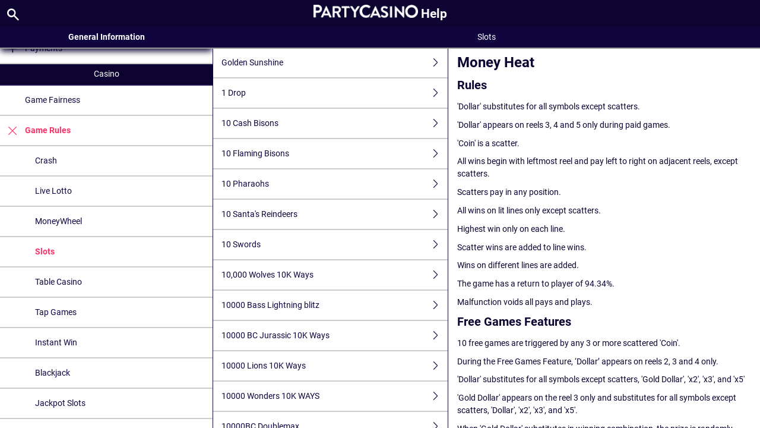

--- FILE ---
content_type: text/html; charset=utf-8
request_url: https://help.nj.partycasino.com/en/casino-help/slots/ainsworthmoneyheat
body_size: 62568
content:


<!DOCTYPE html>
<!--[if lt IE 9]>      <html class="preload no-js oldie" data-srvid="149.132.86"> <![endif]-->
<!--[if gt IE 8]><!-->
<html class="preload no-js" data-srvid="149.132.86">
<!--<![endif]-->
<head>
    <title>Help - Casino - Money Heat</title>
    <!--[if lt IE 9]><script src="/HelpV3/Web/scripts/modernizr.js"></script><![endif]-->
    <meta http-equiv="content-type" content="text/html; charset=UTF-8">
<meta content="width=device-width, initial-scale=1.0, minimum-scale=1.0, maximum-scale=1.0, user-scalable=no" name="viewport">
<meta content="noindex, follow" name="robots">
<link rel="apple-touch-icon" sizes="180x180" href="-/media/CA883DDF8F56405EB0ACF2DD83E003CD.ashx">
<link rel="icon" type="image/png" sizes="32x32" href="-/media/BF02FDBF9DC24E8DA72FE806D26AB0F8.ashx">
<link rel="icon" type="image/png" sizes="16x16" href="-/media/7B870227ED5B4CE8B67EA4043FD6CB6B.ashx">
<link rel="shortcut icon" href="-/media/FE7DA67A2F4941AE9CFCA39FBD298C04.ashx">
<meta name="format-detection" content="telephone=no">
<link href="https://scmedia.nj.partycasino.com/$-$/da220503bb3f48a188355bb44dcb0929.css" rel="stylesheet" type="text/css" />

    <link href="https://fonts.googleapis.com/css?family=Roboto+Condensed:400,700&subset=latin,greek,cyrillic" rel="stylesheet" type="text/css">
    
    <!--[if gt IE 8]>
    <style type="text/css">
        #m-navigation #option-list li {
            display: inline-block\0;
            width: 33%\0;
        }
    </style>
    <!--<![endif]-->
</head>
<body class="cf active-content">

    <header class="header">
        <div class="regulatory-header">
            
        </div>
        <menu role="menubar" class="navigation-menu top-menu cf">
            <nav class="menu-left">
                <a href="#" class="theme-help-menu"></a>
            </nav>
                <div id="search-icon">
                    <span class="theme-search">
                    </span>
                </div>
            <h2>
                <a href="http://help.nj.partycasino.com/en/casino-help/slots/ainsworthmoneyheat"><img src="https://scmedia.nj.partycasino.com/$-$/d3450bbc802c4f9191894ca3949b6bca.png" alt="brand-logo" width="200" height="25" /><span>Help</span></a>
            </h2>
            <nav class="menu-right">
                <a href="#" class="theme-close-i"></a>
            </nav>
        </menu>
    </header>



        <form id="search-form" onkeypress="return event.keyCode != 13;">
            <div class="search-bar">
                <div class="overlay"></div>

                <div class="search-fields">
                    <input id="searchInput" autofocus type="text" placeholder="Search help topics" data-lang="en" data-virtual-lang="" />
                </div>

                <div class="search-results">
                    <ul class="search-result-list" id="searchresultlist"></ul>

                    <div class="toggle-collapsible">
                        <div class="theme-toggle-button" id="searchResultToggle"></div>
                    </div>
                </div>
            </div>
        </form>

    <menu role="menu" class="navigation-menu sub-menu" style="display: block">
        <nav class="menu-left">
            <a href="#" class="theme-left" id="innerBack" data-depth="1"></a>
        </nav>
        <header>
            <h2>Slots</h2>
        </header>
    </menu>
        <nav role="navigation" class="navigation main-navigation" style="display: block;">
            



    <div class="nav-list">
            <h2>
                <a href="/en/general-information">
                    General Information
                </a>
            </h2>
            <ul>
                    <li class="toggle">
                        <a href="/en/general-information/account">Account<span class='theme-down'></span></a>

                            <ul>
                                    <li >
                                        <a href="/en/general-information/account/general">General</a>
                                    </li>
                                    <li >
                                        <a href="/en/general-information/account/geolocation">Geolocation</a>
                                    </li>
                                    <li >
                                        <a href="/en/general-information/account/transaction-history">Transaction History</a>
                                    </li>
                                    <li >
                                        <a href="/en/general-information/account/account-verify">Account Verification</a>
                                    </li>
                                    <li >
                                        <a href="/en/general-information/account/close-open">Account Closure and Reactivation</a>
                                    </li>
                                    <li >
                                        <a href="/en/general-information/account/personal-data">Personal data</a>
                                    </li>
                                    <li >
                                        <a href="/en/general-information/account/promotions-bonuses">Promotions/Bonuses</a>
                                    </li>
                                    <li >
                                        <a href="/en/general-information/account/login">Login </a>
                                    </li>
                            </ul>
                    </li>
                    <li class="toggle">
                        <a href="/en/general-information/tax-forms">Tax Forms & Communication<span class='theme-down'></span></a>

                            <ul>
                                    <li >
                                        <a href="/en/general-information/tax-forms/general">Tax Forms & Communication</a>
                                    </li>
                            </ul>
                    </li>
                    <li class="toggle">
                        <a href="/en/general-information/general">Contact Us</a>

                    </li>
                    <li class="toggle">
                        <a href="/en/general-information/game-fairness">Game Fairness</a>

                    </li>
                    <li class="toggle">
                        <a href="/en/general-information/how-tos">How To<span class='theme-down'></span></a>

                            <ul>
                                    <li >
                                        <a href="/en/general-information/howto/bonus">Bonus</a>
                                    </li>
                                    <li >
                                        <a href="/en/general-information/howto/technical-issue">Technical Questions</a>
                                    </li>
                            </ul>
                    </li>
                    <li class="toggle">
                        <a href="/en/general-information/mobile">Mobile</a>

                    </li>
                    <li class="toggle">
                        <a href="/en/general-information/registration">Registration</a>

                    </li>
                    <li class="toggle">
                        <a href="/en/general-information/security">Security and Privacy</a>

                    </li>
                    <li class="toggle">
                        <a href="/en/general-information/legal-matters">Terms of Service<span class='theme-down'></span></a>

                            <ul>
                                    <li >
                                        <a href="/en/general-information/legal-matters/general-terms-and-conditions">General Terms of Service</a>
                                    </li>
                            </ul>
                    </li>
                    <li class="toggle">
                        <a href="/en/general-information/payments/payment-methods">Payment Methods<span class='theme-down'></span></a>

                            <ul>
                                    <li >
                                        <a href="/en/general-information/payments/payment-methods/amex">AMEX</a>
                                    </li>
                                    <li >
                                        <a href="/en/general-information/payments/payment-methods/mastercard">Mastercard </a>
                                    </li>
                                    <li >
                                        <a href="/en/general-information/payments/payment-methods/partyprepaidcard">Party PlayPlus</a>
                                    </li>
                                    <li >
                                        <a href="/en/general-information/payments/payment-methods/paynearme">PayNearMe</a>
                                    </li>
                                    <li >
                                        <a href="/en/general-information/payments/payment-methods/paypal">PayPal </a>
                                    </li>
                                    <li >
                                        <a href="/en/general-information/payments/payment-methods/vip-preferred-program">VIP Preferred Program</a>
                                    </li>
                                    <li >
                                        <a href="/en/general-information/payments/payment-methods/checkbymail">Check by Mail</a>
                                    </li>
                                    <li >
                                        <a href="/en/general-information/payments/payment-methods/borgatacage">Borgata Cage</a>
                                    </li>
                                    <li >
                                        <a href="/en/general-information/payments/payment-methods/applepay">Apple Pay</a>
                                    </li>
                                    <li >
                                        <a href="/en/general-information/payments/payment-methods/visa">Visa</a>
                                    </li>
                                    <li >
                                        <a href="/en/general-information/payments/payment-methods/cards-us">Cards</a>
                                    </li>
                                    <li >
                                        <a href="/en/general-information/payments/payment-methods/discover">Discover Card</a>
                                    </li>
                                    <li >
                                        <a href="/en/general-information/payments/payment-methods/gameon">GAMEON CARD</a>
                                    </li>
                                    <li >
                                        <a href="/en/general-information/payments/payment-methods/paywithmybank">online banking</a>
                                    </li>
                                    <li >
                                        <a href="/en/general-information/payments/payment-methods/promocode">PromoCode</a>
                                    </li>
                            </ul>
                    </li>
                    <li class="toggle">
                        <a href="/en/general-information/payments">Payments <span class='theme-down'></span></a>

                            <ul>
                                    <li >
                                        <a href="/en/general-information/payments/general">General</a>
                                    </li>
                                    <li >
                                        <a href="/en/general-information/payments/withdrawal">Withdrawal</a>
                                    </li>
                                    <li >
                                        <a href="/en/general-information/payments/deposit-limits">How can I change my deposit limits?</a>
                                    </li>
                                    <li >
                                        <a href="/en/general-information/payments/inpayment-outpayment">Payments FAQs</a>
                                    </li>
                            </ul>
                    </li>
            </ul>
            <h2>
                <a href="/en/casino-help">
                    Casino
                </a>
            </h2>
            <ul>
                    <li class="toggle">
                        <a href="/en/casino-help/game-fairness">Game Fairness</a>

                    </li>
                    <li class="toggle">
                        <a href="/en/casino-help/game-rules">Game Rules<span class='theme-down'></span></a>

                            <ul>
                                    <li >
                                        <a href="/en/casino-help/crash">Crash</a>
                                    </li>
                                    <li >
                                        <a href="/en/casino-help/game-rules/livelotto">Live Lotto</a>
                                    </li>
                                    <li >
                                        <a href="/en/casino-help/moneywheel">MoneyWheel</a>
                                    </li>
                                    <li >
                                        <a href="/en/casino-help/slots">Slots</a>
                                    </li>
                                    <li >
                                        <a href="/en/casino-help/tablecasino">Table Casino</a>
                                    </li>
                                    <li >
                                        <a href="/en/casino-help/tap">Tap Games</a>
                                    </li>
                                    <li >
                                        <a href="/en/casino-help/instantwin">Instant Win</a>
                                    </li>
                                    <li >
                                        <a href="/en/casino-help/blackjack">Blackjack</a>
                                    </li>
                                    <li >
                                        <a href="/en/casino-help/jackpot-slots">Jackpot Slots</a>
                                    </li>
                                    <li >
                                        <a href="/en/casino-help/keno">Keno</a>
                                    </li>
                                    <li >
                                        <a href="/en/casino-help/game-rules/live-dealer">Live Dealer</a>
                                    </li>
                                    <li >
                                        <a href="/en/casino-help/roulette">Roulette</a>
                                    </li>
                                    <li >
                                        <a href="/en/casino-help/scratchgame">Scratch Games</a>
                                    </li>
                                    <li >
                                        <a href="/en/casino-help/table-games">Table games</a>
                                    </li>
                                    <li >
                                        <a href="/en/casino-help/table-poker">Table Poker</a>
                                    </li>
                                    <li >
                                        <a href="/en/casino-help/video-poker">Video Poker</a>
                                    </li>
                                    <li >
                                        <a href="/en/casino-help/moregames">More Games</a>
                                    </li>
                            </ul>
                    </li>
                    <li class="toggle">
                        <a href="/en/casino-help/general-info">General</a>

                    </li>
            </ul>
    </div>

        </nav>
            <div role="main" class="main" style="display: block;">
            <div class="wrapper cf">
                <a id="top"></a>


    <nav role="navigation" class="navigation sub-navigation" style="display: block;">
        <ul class="help-links">
                <li >
                    <a href="/en/casino-help/slots/pariplaygldnsunshine"> Golden Sunshine<span class="theme-right"></span></a>
                </li>
                <li >
                    <a href="/en/casino-help/slots/pariplay1drop94">1 Drop<span class="theme-right"></span></a>
                </li>
                <li >
                    <a href="/en/casino-help/slots/pushg10cashbisons">10 Cash Bisons<span class="theme-right"></span></a>
                </li>
                <li >
                    <a href="/en/casino-help/slots/pushg10flamingbisons">10 Flaming Bisons<span class="theme-right"></span></a>
                </li>
                <li >
                    <a href="/en/casino-help/slots/pushg10pharaohs">10 Pharaohs<span class="theme-right"></span></a>
                </li>
                <li >
                    <a href="/en/casino-help/slots/pushg10santasreindeers">10 Santa's Reindeers<span class="theme-right"></span></a>
                </li>
                <li >
                    <a href="/en/casino-help/slots/pushg10swords1">10 Swords<span class="theme-right"></span></a>
                </li>
                <li >
                    <a href="/en/casino-help/slots/nyx10000wolves10kways">10,000 Wolves 10K Ways<span class="theme-right"></span></a>
                </li>
                <li >
                    <a href="/en/casino-help/slots/nyx10000basslightningblit">10000 Bass Lightning blitz<span class="theme-right"></span></a>
                </li>
                <li >
                    <a href="/en/casino-help/slots/nyx10000bcjurassic10kways">10000 BC Jurassic 10K Ways<span class="theme-right"></span></a>
                </li>
                <li >
                    <a href="/en/casino-help/slots/nyx10000lions10kways">10000 Lions 10K Ways<span class="theme-right"></span></a>
                </li>
                <li >
                    <a href="/en/casino-help/slots/nyxwonders10kways">10000 Wonders 10K WAYS<span class="theme-right"></span></a>
                </li>
                <li >
                    <a href="/en/casino-help/slots/slingo10000bc">10000BC Doublemax<span class="theme-right"></span></a>
                </li>
                <li >
                    <a href="/en/casino-help/slots/inspired1001arabianight94">1001 Arabian Nights Plus Pays<span class="theme-right"></span></a>
                </li>
                <li >
                    <a href="/en/casino-help/slots/inspired1001arabianightpp">1001 Arabian Nights Plus Ways<span class="theme-right"></span></a>
                </li>
                <li >
                    <a href="/en/casino-help/slots/png1001mysterygenie">1001 Mystery Genie Fortunes<span class="theme-right"></span></a>
                </li>
                <li >
                    <a href="/en/casino-help/slots/nyx100xfortune">100X Fortune<span class="theme-right"></span></a>
                </li>
                <li >
                    <a href="/en/casino-help/slots/nyx100xra">100xRa<span class="theme-right"></span></a>
                </li>
                <li >
                    <a href="/en/casino-help/slots/high5101crystalskulls">101 Crystal Skulls<span class="theme-right"></span></a>
                </li>
                <li >
                    <a href="/en/casino-help/slots/gameiom10xcash">10x Cash<span class="theme-right"></span></a>
                </li>
                <li >
                    <a href="/en/casino-help/slots/nyx10xfortune">10X Fortune<span class="theme-right"></span></a>
                </li>
                <li >
                    <a href="/en/casino-help/slots/pariplay10xminimum">10x Minimum<span class="theme-right"></span></a>
                </li>
                <li >
                    <a href="/en/casino-help/slots/pariplay10xminbigbucks">10x Minimum Big Bucks<span class="theme-right"></span></a>
                </li>
                <li >
                    <a href="/en/casino-help/slots/pariplay10xminimumc">10x Minimum Collection<span class="theme-right"></span></a>
                </li>
                <li >
                    <a href="/en/casino-help/slots/pariplay10xminimumextreme">10x Minimum Extreme<span class="theme-right"></span></a>
                </li>
                <li >
                    <a href="/en/casino-help/slots/pariplay10xmingiftedtn">10X Minimum Gift Edition<span class="theme-right"></span></a>
                </li>
                <li >
                    <a href="/en/casino-help/slots/pariplay10xminluckclover">10X Minimum Lucky Clover<span class="theme-right"></span></a>
                </li>
                <li >
                    <a href="/en/casino-help/slots/pariplay10xminimumgntcfrc">10x Minimum Magnetic Force<span class="theme-right"></span></a>
                </li>
                <li >
                    <a href="/en/casino-help/slots/pariplay10xminsidebet">10x Minimum Side Bet<span class="theme-right"></span></a>
                </li>
                <li >
                    <a href="/en/casino-help/slots/pariplay10xmintopmul">10x Minimum Top Multiplier<span class="theme-right"></span></a>
                </li>
                <li >
                    <a href="/en/casino-help/slots/nyx10xwildglory">10X Wild Glory<span class="theme-right"></span></a>
                </li>
                <li >
                    <a href="/en/casino-help/slots/eusmd11champions">11 Champions<span class="theme-right"></span></a>
                </li>
                <li >
                    <a href="/en/casino-help/slots/eusmd11coinsoffi94">11 Coins of Fire<span class="theme-right"></span></a>
                </li>
                <li >
                    <a href="/en/casino-help/slots/eusmd11enchantingr">11 Enchanting Relics<span class="theme-right"></span></a>
                </li>
                <li >
                    <a href="/en/casino-help/slots/nyx12bells">12 Bells<span class="theme-right"></span></a>
                </li>
                <li >
                    <a href="/en/casino-help/slots/nyx12coingrnddiamondedtn">12 Coins Grand Diamond Edition<span class="theme-right"></span></a>
                </li>
                <li >
                    <a href="/en/casino-help/slots/nyx12coinsgrandplatedtn">12 Coins Grand Platinum Edition<span class="theme-right"></span></a>
                </li>
                <li >
                    <a href="/en/casino-help/slots/nyx12coinsgrandpeditionsj">12 Coins Grand Platinum Edition Santas Jackpots<span class="theme-right"></span></a>
                </li>
                <li >
                    <a href="/en/casino-help/slots/eusmd12fortunedrag">12 Fortune Dragons<span class="theme-right"></span></a>
                </li>
                <li >
                    <a href="/en/casino-help/slots/eusmd12loadedpotdru">12 Loaded Pots Drums<span class="theme-right"></span></a>
                </li>
                <li >
                    <a href="/en/casino-help/slots/eusmd12maofd">12 Masks of Fire Drums<span class="theme-right"></span></a>
                </li>
                <li >
                    <a href="/en/casino-help/slots/pariplay12sprhtdmndext96">12 Super Hot Diamonds Extreme<span class="theme-right"></span></a>
                </li>
                <li >
                    <a href="/en/casino-help/slots/eusmd12westernhh">12 Western Horseshoes<span class="theme-right"></span></a>
                </li>
                <li >
                    <a href="/en/casino-help/slots/png13trialherculesabswys">13th Trial Hercules Abyssways<span class="theme-right"></span></a>
                </li>
                <li >
                    <a href="/en/casino-help/slots/spearhead15armadillos">15 Armadillos<span class="theme-right"></span></a>
                </li>
                <li >
                    <a href="/en/casino-help/slots/nyx15coinsgpedition">15 Coins Grand Platinum Edition<span class="theme-right"></span></a>
                </li>
                <li >
                    <a href="/en/casino-help/slots/png15crystalrosestolus">15 Crystal Roses: A Tale of Love<span class="theme-right"></span></a>
                </li>
                <li >
                    <a href="/en/casino-help/slots/octoplay15hammersholdnwin">15 Hammers: Hold And Win<span class="theme-right"></span></a>
                </li>
                <li >
                    <a href="/en/casino-help/slots/eusmd15tridents">15 Tridents<span class="theme-right"></span></a>
                </li>
                <li >
                    <a href="/en/casino-help/slots/nyx16coinsgrndplatinumedt">16 Coins Grand Platinum Edition<span class="theme-right"></span></a>
                </li>
                <li >
                    <a href="/en/casino-help/slots/spearhead1849gold94">1849 Gold Bonanza<span class="theme-right"></span></a>
                </li>
                <li >
                    <a href="/en/casino-help/slots/livedealerne1942skywar">1942: Sky Warrior<span class="theme-right"></span></a>
                </li>
                <li >
                    <a href="/en/casino-help/slots/slingo1kyeti">1K Yeti<span class="theme-right"></span></a>
                </li>
                <li >
                    <a href="/en/casino-help/slots/nyx1stdownslot">1st Down Slot<span class="theme-right"></span></a>
                </li>
                <li >
                    <a href="/en/casino-help/slots/eusmd2fpirates">2 Fortunate Pirates<span class="theme-right"></span></a>
                </li>
                <li >
                    <a href="/en/casino-help/slots/pariplay2kingsofafrica">2 Kings of Africa<span class="theme-right"></span></a>
                </li>
                <li >
                    <a href="/en/casino-help/slots/nyxtwowildtwodie">2 Wild 2 Die<span class="theme-right"></span></a>
                </li>
                <li >
                    <a href="/en/casino-help/slots/nyx20coinsggedition">20 Coins Grand Gold Edition<span class="theme-right"></span></a>
                </li>
                <li >
                    <a href="/en/casino-help/slots/nyx24starsdream">24 Star Dream<span class="theme-right"></span></a>
                </li>
                <li >
                    <a href="/en/casino-help/slots/pariplay243coinsofftne">243 Coins Of Fortune<span class="theme-right"></span></a>
                </li>
                <li >
                    <a href="/en/casino-help/slots/pariplay243topmultiplier">243 Top Multiplier<span class="theme-right"></span></a>
                </li>
                <li >
                    <a href="/en/casino-help/slots/nyx24kgoldspartan">24K Gold Spartan<span class="theme-right"></span></a>
                </li>
                <li >
                    <a href="/en/casino-help/slots/nyx25coinsgrandgoldedt">25 Coins Grand Gold Edition<span class="theme-right"></span></a>
                </li>
                <li >
                    <a href="/en/casino-help/slots/spin25diamonds">25 Diamonds<span class="theme-right"></span></a>
                </li>
                <li >
                    <a href="/en/casino-help/slots/gameiom2xspincycle">2X Spin Cycle<span class="theme-right"></span></a>
                </li>
                <li >
                    <a href="/en/casino-help/slots/gameiom2x3xrush">2x3x Rush<span class="theme-right"></span></a>
                </li>
                <li >
                    <a href="/en/casino-help/slots/eusmd3cherryfrenzy">3 Cherry Frenzy Lock & Win<span class="theme-right"></span></a>
                </li>
                <li >
                    <a href="/en/casino-help/slots/spin3coincowboy">3 Coin Cowboy<span class="theme-right"></span></a>
                </li>
                <li >
                    <a href="/en/casino-help/slots/spin3dancingmonkeys">3 Dancing Monkeys<span class="theme-right"></span></a>
                </li>
                <li >
                    <a href="/en/casino-help/slots/novo3fortunewishes">3 Fortune Wishes<span class="theme-right"></span></a>
                </li>
                <li >
                    <a href="/en/casino-help/slots/eusmd3gliterrydmnds">3 Glittery Diamonds<span class="theme-right"></span></a>
                </li>
                <li >
                    <a href="/en/casino-help/slots/pariplay3htriches">3 Hat Riches Burst<span class="theme-right"></span></a>
                </li>
                <li >
                    <a href="/en/casino-help/slots/spearhead3jokersplus">3 Jockers+<span class="theme-right"></span></a>
                </li>
                <li >
                    <a href="/en/casino-help/slots/eusmd3luckyhippos">3 Lucky Hippos<span class="theme-right"></span></a>
                </li>
                <li >
                    <a href="/en/casino-help/slots/slingo3luckyleprechauns">3 Lucky Leprechauns <span class="theme-right"></span></a>
                </li>
                <li >
                    <a href="/en/casino-help/slots/pariplay3luckymanekih">3 Lucky Maneki Hold N Spin<span class="theme-right"></span></a>
                </li>
                <li >
                    <a href="/en/casino-help/slots/slingo3luckywitches">3 Lucky Witches<span class="theme-right"></span></a>
                </li>
                <li >
                    <a href="/en/casino-help/slots/pushg3magicpots">3 Magic Pots<span class="theme-right"></span></a>
                </li>
                <li >
                    <a href="/en/casino-help/slots/octoplay3pyramidofgoldhwu">3 Pyramids of Gold: Hold and Win<span class="theme-right"></span></a>
                </li>
                <li >
                    <a href="/en/casino-help/slots/slingo3secretcities">3 Secret Cities<span class="theme-right"></span></a>
                </li>
                <li >
                    <a href="/en/casino-help/slots/spin3secretcities">3 Secret Cities<span class="theme-right"></span></a>
                </li>
                <li >
                    <a href="/en/casino-help/slots/eusmd3tinygods">3 Tiny Gods<span class="theme-right"></span></a>
                </li>
                <li >
                    <a href="/en/casino-help/slots/netgaming3wildjokers">3 Wild Jokers<span class="theme-right"></span></a>
                </li>
                <li >
                    <a href="/en/casino-help/slots/netgaming3wildjkrcrnvlus">3 Wild Jokers Carnival<span class="theme-right"></span></a>
                </li>
                <li >
                    <a href="/en/casino-help/slots/netgaming3wildlions">3 Wild Lions<span class="theme-right"></span></a>
                </li>
                <li >
                    <a href="/en/casino-help/slots/netgaming3wildsevens">3 Wild Sevens<span class="theme-right"></span></a>
                </li>
                <li >
                    <a href="/en/casino-help/slots/nyx3wondersthegoodminer">3 Wonders - The Good Miner<span class="theme-right"></span></a>
                </li>
                <li >
                    <a href="/en/casino-help/slots/nyx30coinsbr">30 Coins<span class="theme-right"></span></a>
                </li>
                <li >
                    <a href="/en/casino-help/slots/nyx300shieldsextreme">300 Shields Extreme<span class="theme-right"></span></a>
                </li>
                <li >
                    <a href="/en/casino-help/slots/eusmd333bbpc">333 Boom Banks<span class="theme-right"></span></a>
                </li>
                <li >
                    <a href="/en/casino-help/slots/eusmd33fatfrogspc">333 Fat Frogs<span class="theme-right"></span></a>
                </li>
                <li >
                    <a href="/en/casino-help/slots/eusmd333jffpc">333 Jolly Fat Frogs Power Combo<span class="theme-right"></span></a>
                </li>
                <li >
                    <a href="/en/casino-help/slots/eusmd3x2xfrj">3x 2x Fire and Roses Joker<span class="theme-right"></span></a>
                </li>
                <li >
                    <a href="/en/casino-help/slots/gameiom3xultradiamond">3x Ultra Diamond<span class="theme-right"></span></a>
                </li>
                <li >
                    <a href="/en/casino-help/slots/gameiom3xultradiamondhl">3x Ultra Diamond High Limit<span class="theme-right"></span></a>
                </li>
                <li >
                    <a href="/en/casino-help/slots/slingo4fantasticfish">4 Fantastic Fish<span class="theme-right"></span></a>
                </li>
                <li >
                    <a href="/en/casino-help/slots/slingo4ffamazonadventure">4 Fantastic Fish Amazon Adventure<span class="theme-right"></span></a>
                </li>
                <li >
                    <a href="/en/casino-help/slots/slingo4fantafishinegypt">4 Fantastic Fish In Egypt<span class="theme-right"></span></a>
                </li>
                <li >
                    <a href="/en/casino-help/slots/slingo4fantasticlobsters">4 Fantastic Lobsters<span class="theme-right"></span></a>
                </li>
                <li >
                    <a href="/en/casino-help/slots/eusmd4masksofinca">4 Masks of Inca<span class="theme-right"></span></a>
                </li>
                <li >
                    <a href="/en/casino-help/slots/slingo4secretpyramids">4 Secret Pyramids<span class="theme-right"></span></a>
                </li>
                <li >
                    <a href="/en/casino-help/slots/spin4theloot">4 The Loot<span class="theme-right"></span></a>
                </li>
                <li >
                    <a href="/en/casino-help/slots/spearhead4wildwolves">4 Wild Wolves<span class="theme-right"></span></a>
                </li>
                <li >
                    <a href="/en/casino-help/slots/spin5amazonjewels">5 Amazon Jewels<span class="theme-right"></span></a>
                </li>
                <li >
                    <a href="/en/casino-help/slots/ygg5clans">5 Clans<span class="theme-right"></span></a>
                </li>
                <li >
                    <a href="/en/casino-help/slots/slingo5doggydollars">5 Doggy Dollars<span class="theme-right"></span></a>
                </li>
                <li >
                    <a href="/en/casino-help/slots/aristocrat5dragonsus">5 Dragons<span class="theme-right"></span></a>
                </li>
                <li >
                    <a href="/en/casino-help/slots/pariplay5dragonsgold">5 Dragons Gold<span class="theme-right"></span></a>
                </li>
                <li >
                    <a href="/en/casino-help/slots/aristocrat5dragonsrsngus">5 Dragons Rising Jackpots<span class="theme-right"></span></a>
                </li>
                <li >
                    <a href="/en/casino-help/slots/slingo5flamingdollarsn">5 Flaming Dollars<span class="theme-right"></span></a>
                </li>
                <li >
                    <a href="/en/casino-help/slots/konami5lionfestival">5 Lion Festival<span class="theme-right"></span></a>
                </li>
                <li >
                    <a href="/en/casino-help/slots/octoplay5starcoinshnwulus">5 Star Coins: Hold and Win<span class="theme-right"></span></a>
                </li>
                <li >
                    <a href="/en/casino-help/slots/nyx5treasures">5 Treasures<span class="theme-right"></span></a>
                </li>
                <li >
                    <a href="/en/casino-help/slots/pariplay5wildreindeers">5 Wild Reindeers<span class="theme-right"></span></a>
                </li>
                <li >
                    <a href="/en/casino-help/slots/roxor50lions">50 Lions<span class="theme-right"></span></a>
                </li>
                <li >
                    <a href="/en/casino-help/slots/aristocrat50lionsdlxus">50 Lions Deluxe <span class="theme-right"></span></a>
                </li>
                <li >
                    <a href="/en/casino-help/slots/nyx5xawinnerus">5x a Winner<span class="theme-right"></span></a>
                </li>
                <li >
                    <a href="/en/casino-help/slots/eusmd6tokensgold94">6 Tokens of Gold<span class="theme-right"></span></a>
                </li>
                <li >
                    <a href="/en/casino-help/slots/eusmd6togmjlnw">6 Tokens of Gold: Mystery Joker Link and Win<span class="theme-right"></span></a>
                </li>
                <li >
                    <a href="/en/casino-help/slots/slingo6wildsharks">6 Wild Sharks<span class="theme-right"></span></a>
                </li>
                <li >
                    <a href="/en/casino-help/slots/spin6wildsharks">6 Wild Sharks<span class="theme-right"></span></a>
                </li>
                <li >
                    <a href="/en/casino-help/slots/spin7cloversoffortune">7 Clovers of Fortune<span class="theme-right"></span></a>
                </li>
                <li >
                    <a href="/en/casino-help/slots/slingo7goldgigablox">7 Gold Gigablox<span class="theme-right"></span></a>
                </li>
                <li >
                    <a href="/en/casino-help/slots/spin7shieldsoffortune">7 Shields of Fortune<span class="theme-right"></span></a>
                </li>
                <li >
                    <a href="/en/casino-help/slots/whitehat76ersbankshot">76ers Bank Shot<span class="theme-right"></span></a>
                </li>
                <li >
                    <a href="/en/casino-help/slots/octoplay777hotreelsus">777 Hot Reels<span class="theme-right"></span></a>
                </li>
                <li >
                    <a href="/en/casino-help/slots/octoplay777hotreelsscus">777 Hot Reels: Supercharged<span class="theme-right"></span></a>
                </li>
                <li >
                    <a href="/en/casino-help/slots/oddsworks777multijack">777 Multi Jackpot<span class="theme-right"></span></a>
                </li>
                <li >
                    <a href="/en/casino-help/slots/livedealer777strike">777 Strike<span class="theme-right"></span></a>
                </li>
                <li >
                    <a href="/en/casino-help/slots/eusmd777surge94us">777 Surge<span class="theme-right"></span></a>
                </li>
                <li >
                    <a href="/en/casino-help/slots/oddsworks7777americanways">7777 American Ways<span class="theme-right"></span></a>
                </li>
                <li >
                    <a href="/en/casino-help/slots/whitehat7sfireblitz">7s Fire Blitz<span class="theme-right"></span></a>
                </li>
                <li >
                    <a href="/en/casino-help/slots/whitehat7sfbltzhtstepper">7s Fire Blitz Hot Stepper<span class="theme-right"></span></a>
                </li>
                <li >
                    <a href="/en/casino-help/slots/whitehat7sfirbltzhtstprmw">7s Fire Blitz Hotstepper Megaways<span class="theme-right"></span></a>
                </li>
                <li >
                    <a href="/en/casino-help/slots/whitehat7sfirebltzpowerup">7s Fire Blitz Power Up<span class="theme-right"></span></a>
                </li>
                <li >
                    <a href="/en/casino-help/slots/whitehat7sfirebltztrplfir">7s Fire Blitz Triple Fire<span class="theme-right"></span></a>
                </li>
                <li >
                    <a href="/en/casino-help/slots/whitehat7sfirebtplfireus">7's Fire Blitz Triple Fire<span class="theme-right"></span></a>
                </li>
                <li >
                    <a href="/en/casino-help/slots/whitehat7sfireblitzwinbst">7s Fire Blitz Win Boost<span class="theme-right"></span></a>
                </li>
                <li >
                    <a href="/en/casino-help/slots/inspired7sofluck">7s of Luck<span class="theme-right"></span></a>
                </li>
                <li >
                    <a href="/en/casino-help/slots/nyx7sonfirepmixus">7's on Fire Power Mix<span class="theme-right"></span></a>
                </li>
                <li >
                    <a href="/en/casino-help/slots/igt7swild">7s Wild<span class="theme-right"></span></a>
                </li>
                <li >
                    <a href="/en/casino-help/slots/igt7swild1">7s Wild<span class="theme-right"></span></a>
                </li>
                <li >
                    <a href="/en/casino-help/slots/igtsevenswildgold">7s Wild Gold<span class="theme-right"></span></a>
                </li>
                <li >
                    <a href="/en/casino-help/slots/nyx8wealthylionsus">8 Wealthy Lions<span class="theme-right"></span></a>
                </li>
                <li >
                    <a href="/en/casino-help/jackpot-slots/ivy88coins">88 Coins<span class="theme-right"></span></a>
                </li>
                <li >
                    <a href="/en/casino-help/slots/nyx88drums">88 Drums<span class="theme-right"></span></a>
                </li>
                <li >
                    <a href="/en/casino-help/slots/nyxeightyeightfortune">88 Fortune<span class="theme-right"></span></a>
                </li>
                <li >
                    <a href="/en/casino-help/slots/nyx88fortunesmegaways">88 Fortunes Megaways<span class="theme-right"></span></a>
                </li>
                <li >
                    <a href="/en/casino-help/slots/spin888pandas">888 Panda<span class="theme-right"></span></a>
                </li>
                <li >
                    <a href="/en/casino-help/slots/gameiom8xcrystalbells">8X Crystal Bells<span class="theme-right"></span></a>
                </li>
                <li >
                    <a href="/en/casino-help/slots/nyx9burndragons">9 Burning Dragons<span class="theme-right"></span></a>
                </li>
                <li >
                    <a href="/en/casino-help/slots/nyx9burningstars">9 Burning Stars<span class="theme-right"></span></a>
                </li>
                <li >
                    <a href="/en/casino-help/slots/nyx9coins">9 Coins<span class="theme-right"></span></a>
                </li>
                <li >
                    <a href="/en/casino-help/slots/nyx9coins1000edition">9 Coins 1000 Edition<span class="theme-right"></span></a>
                </li>
                <li >
                    <a href="/en/casino-help/slots/nyx9coinsgrandgoldedition">9 Coins Grand Gold Edition<span class="theme-right"></span></a>
                </li>
                <li >
                    <a href="/en/casino-help/slots/eusmd9loadedpots">9 Loaded Pots<span class="theme-right"></span></a>
                </li>
                <li >
                    <a href="/en/casino-help/slots/eusmd9loadedpot94hs">9 Loaded Pots Hyperspins<span class="theme-right"></span></a>
                </li>
                <li >
                    <a href="/en/casino-help/slots/eusmd9madhatsam">9 Mad Hats<span class="theme-right"></span></a>
                </li>
                <li >
                    <a href="/en/casino-help/slots/eusmd9masksoffire">9 Masks of Fire<span class="theme-right"></span></a>
                </li>
                <li >
                    <a href="/en/casino-help/slots/eusmd9masksfirehs92">9 Masks of Fire Hyper Spins<span class="theme-right"></span></a>
                </li>
                <li >
                    <a href="/en/casino-help/slots/eusmd9racestoglory">9 Races to Glory<span class="theme-right"></span></a>
                </li>
                <li >
                    <a href="/en/casino-help/slots/eusmd9racestgloryes">9 Races to Glory Epic Strike<span class="theme-right"></span></a>
                </li>
                <li >
                    <a href="/en/casino-help/slots/slingo90kyetigb">90k Yeti Gigablox<span class="theme-right"></span></a>
                </li>
                <li >
                    <a href="/en/casino-help/slots/spin90kyetigigablox">90K Yeti Gigablox<span class="theme-right"></span></a>
                </li>
                <li >
                    <a href="/en/casino-help/slots/slingo9kyetius1">9K Yeti<span class="theme-right"></span></a>
                </li>
                <li >
                    <a href="/en/casino-help/slots/spin9kyeti">9K Yeti<span class="theme-right"></span></a>
                </li>
                <li >
                    <a href="/en/casino-help/slots/novoachristmasfullofwilds">A Christmas Full of Wilds<span class="theme-right"></span></a>
                </li>
                <li >
                    <a href="/en/casino-help/slots/novoafistfulofwilds">A Fistful of Wilds<span class="theme-right"></span></a>
                </li>
                <li >
                    <a href="/en/casino-help/slots/nyxhothblazingchristmas">A Hot Hot Blazing Christmas<span class="theme-right"></span></a>
                </li>
                <li >
                    <a href="/en/casino-help/slots/nyxavisitfromstnick">A Visit from St. Nick<span class="theme-right"></span></a>
                </li>
                <li >
                    <a href="/en/casino-help/slots/high5avisitfromstnickpb">A Visit from St.Nick Power Bet<span class="theme-right"></span></a>
                </li>
                <li >
                    <a href="/en/casino-help/slots/nyxabracardabra">Abracardabra<span class="theme-right"></span></a>
                </li>
                <li >
                    <a href="/en/casino-help/slots/eusmdabracadabra94">AbraCatDabra<span class="theme-right"></span></a>
                </li>
                <li >
                    <a href="/en/casino-help/slots/nyxaceventura">Ace Ventura Pet Detective<span class="theme-right"></span></a>
                </li>
                <li >
                    <a href="/en/casino-help/slots/nyxaceventunudge">Ace Ventura Ultranudge<span class="theme-right"></span></a>
                </li>
                <li >
                    <a href="/en/casino-help/slots/nyxacornpixie">Acorn Pixie<span class="theme-right"></span></a>
                </li>
                <li >
                    <a href="/en/casino-help/slots/wmsacornpixie">Acorn Pixie<span class="theme-right"></span></a>
                </li>
                <li >
                    <a href="/en/casino-help/slots/nyxactionbankplus">Action Bank Plus<span class="theme-right"></span></a>
                </li>
                <li >
                    <a href="/en/casino-help/slots/ainsworthactiondragons">Action Dragons<span class="theme-right"></span></a>
                </li>
                <li >
                    <a href="/en/casino-help/slots/ainsworthactiondragonscg">Action Dragons Cashstacks Gold<span class="theme-right"></span></a>
                </li>
                <li >
                    <a href="/en/casino-help/slots/igtactionjack">Action Jack<span class="theme-right"></span></a>
                </li>
                <li >
                    <a href="/en/casino-help/slots/eusmdactionopssnowandsable">Action Ops Snow And Sable<span class="theme-right"></span></a>
                </li>
                <li >
                    <a href="/en/casino-help/slots/konamiadornedpeacock">Adorned Peacock<span class="theme-right"></span></a>
                </li>
                <li >
                    <a href="/en/casino-help/slots/konamiadornedpeacock1">Adorned Peacock<span class="theme-right"></span></a>
                </li>
                <li >
                    <a href="/en/casino-help/slots/spinkonamiadornedpeacock">Adorned Peacock<span class="theme-right"></span></a>
                </li>
                <li >
                    <a href="/en/casino-help/slots/playtechadventuretrail">Adventure Trail<span class="theme-right"></span></a>
                </li>
                <li >
                    <a href="/en/casino-help/slots/eusmdadvocbj94">Adventures of Captain Blackjack<span class="theme-right"></span></a>
                </li>
                <li >
                    <a href="/en/casino-help/slots/eusmdadventuresdi94">Adventures Of Doubloon Island<span class="theme-right"></span></a>
                </li>
                <li >
                    <a href="/en/casino-help/slots/aristocratmrcmafricandusk">African Dusk Mr Cashman <span class="theme-right"></span></a>
                </li>
                <li >
                    <a href="/en/casino-help/slots/gvcczafterburner">After Burner<span class="theme-right"></span></a>
                </li>
                <li >
                    <a href="/en/casino-help/slots/livedealerneageofakkadia">Age of Akkadia<span class="theme-right"></span></a>
                </li>
                <li >
                    <a href="/en/casino-help/slots/nyxafbinfinityreels">Age of Beasts Infinity Reels<span class="theme-right"></span></a>
                </li>
                <li >
                    <a href="/en/casino-help/slots/eusmdageofconquest">Age of Conquest<span class="theme-right"></span></a>
                </li>
                <li >
                    <a href="/en/casino-help/slots/eusmdageofcnqstdnd">Age of Conquest Diamonds and Dragons<span class="theme-right"></span></a>
                </li>
                <li >
                    <a href="/en/casino-help/slots/netgamingageofdavinci">Age of Da Vinci<span class="theme-right"></span></a>
                </li>
                <li >
                    <a href="/en/casino-help/slots/playtechageofegypt">Age Of Egypt<span class="theme-right"></span></a>
                </li>
                <li >
                    <a href="/en/casino-help/slots/eusmdagentblitzmnmm">Agent Blitz: Mission Moneymaker<span class="theme-right"></span></a>
                </li>
                <li >
                    <a href="/en/casino-help/slots/pngagentdestiny1">Agent Destiny<span class="theme-right"></span></a>
                </li>
                <li >
                    <a href="/en/casino-help/slots/eusmdagentjanemv">Agent Jane Blonde Max Volume<span class="theme-right"></span></a>
                </li>
                <li >
                    <a href="/en/casino-help/slots/oddsworksagentvalkyrie">Agent Valkyrie<span class="theme-right"></span></a>
                </li>
                <li >
                    <a href="/en/casino-help/slots/eusmdakivaclawsofp">Akiva: Claws of Power<span class="theme-right"></span></a>
                </li>
                <li >
                    <a href="/en/casino-help/slots/spearheadaladdingold96us">Aladdins Rollover Spins<span class="theme-right"></span></a>
                </li>
                <li >
                    <a href="/en/casino-help/slots/nyxalchemistress">Alchemistress<span class="theme-right"></span></a>
                </li>
                <li >
                    <a href="/en/casino-help/slots/high5alexandersconquest">Alexander's Conquest<span class="theme-right"></span></a>
                </li>
                <li >
                    <a href="/en/casino-help/slots/wmsalice">Alice And The Mad Tea Party<span class="theme-right"></span></a>
                </li>
                <li >
                    <a href="/en/casino-help/slots/pngalicecooperandttomefm">Alice Cooper and the Tome of Madness<span class="theme-right"></span></a>
                </li>
                <li >
                    <a href="/en/casino-help/slots/pariplayalicevegasland96">Alice in Vegasland<span class="theme-right"></span></a>
                </li>
                <li >
                    <a href="/en/casino-help/slots/pariplayalcemegarichesus">Alice Mega Riches<span class="theme-right"></span></a>
                </li>
                <li >
                    <a href="/en/casino-help/slots/pariplayaliceriches">Alice Riches<span class="theme-right"></span></a>
                </li>
                <li >
                    <a href="/en/casino-help/slots/spearheadalicesmadfortune">Alices Mad Fortune<span class="theme-right"></span></a>
                </li>
                <li >
                    <a href="/en/casino-help/slots/eusmdaliyaswishes">Aliya's Wishes<span class="theme-right"></span></a>
                </li>
                <li >
                    <a href="/en/casino-help/slots/pariplayallaboutthewilds">All About the Wilds<span class="theme-right"></span></a>
                </li>
                <li >
                    <a href="/en/casino-help/slots/nyxallthatcashpowerbet">All that Cash Power Bet<span class="theme-right"></span></a>
                </li>
                <li >
                    <a href="/en/casino-help/slots/whitehatalmightybearmw">ALMIGHTY BEAR MEGAWAYS<span class="theme-right"></span></a>
                </li>
                <li >
                    <a href="/en/casino-help/slots/whitehatalmightybuffaking">Almighty Buffalo King<span class="theme-right"></span></a>
                </li>
                <li >
                    <a href="/en/casino-help/slots/whitehatalmightybfligold">Almighty Buffalo Lightning Gold<span class="theme-right"></span></a>
                </li>
                <li >
                    <a href="/en/casino-help/slots/whitehatalmightybuffalomw">Almighty Buffalo Megaways<span class="theme-right"></span></a>
                </li>
                <li >
                    <a href="/en/casino-help/slots/whitehatalmightybufloadmw">Almighty Buffalo Reloaded Megaways<span class="theme-right"></span></a>
                </li>
                <li >
                    <a href="/en/casino-help/slots/spinalmightyheraus94">Almighty Hera<span class="theme-right"></span></a>
                </li>
                <li >
                    <a href="/en/casino-help/slots/spinalmightypegasus">Almighty Pegasus<span class="theme-right"></span></a>
                </li>
                <li >
                    <a href="/en/casino-help/slots/netentalohachristmas">Aloha Christmas<span class="theme-right"></span></a>
                </li>
                <li >
                    <a href="/en/casino-help/slots/playtechalohawaiicemus">Alohawaii: Collect Em<span class="theme-right"></span></a>
                </li>
                <li >
                    <a href="/en/casino-help/slots/spinalphagold">Alpha Gold<span class="theme-right"></span></a>
                </li>
                <li >
                    <a href="/en/casino-help/slots/spinalphaspirit">Alpha Spirit<span class="theme-right"></span></a>
                </li>
                <li >
                    <a href="/en/casino-help/slots/eusmdamazingctch">Amazing Catch<span class="theme-right"></span></a>
                </li>
                <li >
                    <a href="/en/casino-help/slots/eusmdamzingcatchpc">Amazing Catch Power Combo<span class="theme-right"></span></a>
                </li>
                <li >
                    <a href="/en/casino-help/slots/pariplayamazingriches">Amazing Riches<span class="theme-right"></span></a>
                </li>
                <li >
                    <a href="/en/casino-help/slots/spinamazingripleys">Amazing Ripley's<span class="theme-right"></span></a>
                </li>
                <li >
                    <a href="/en/casino-help/slots/ainsworthamazongold">Amazon Gold<span class="theme-right"></span></a>
                </li>
                <li >
                    <a href="/en/casino-help/slots/eusmdamazonkingd96">Amazon Kingdom<span class="theme-right"></span></a>
                </li>
                <li >
                    <a href="/en/casino-help/slots/eusmdamazonkingdom">Amazon Kingdom<span class="theme-right"></span></a>
                </li>
                <li >
                    <a href="/en/casino-help/slots/playtechamazonwild">Amazon Wild<span class="theme-right"></span></a>
                </li>
                <li >
                    <a href="/en/casino-help/slots/eusmdasmysticshrine">Amber Sterling's Mystic Shrine<span class="theme-right"></span></a>
                </li>
                <li >
                    <a href="/en/casino-help/slots/eusmdamericandg">American Double Gold<span class="theme-right"></span></a>
                </li>
                <li >
                    <a href="/en/casino-help/slots/high5americanglory">American Glory<span class="theme-right"></span></a>
                </li>
                <li >
                    <a href="/en/casino-help/slots/eusmdamgol3x2xvictory">American Gold 3x 2x Victory<span class="theme-right"></span></a>
                </li>
                <li >
                    <a href="/en/casino-help/slots/eusmdamericagold3xv">American Gold 3x Victory<span class="theme-right"></span></a>
                </li>
                <li >
                    <a href="/en/casino-help/slots/nyxamericanoutlaw10kways">American Outlaws 10K Ways<span class="theme-right"></span></a>
                </li>
                <li >
                    <a href="/en/casino-help/slots/netgamingamericanwonderel">American Wonder Reels<span class="theme-right"></span></a>
                </li>
                <li >
                    <a href="/en/casino-help/slots/nyxamericash10kways">Americash 10k Ways<span class="theme-right"></span></a>
                </li>
                <li >
                    <a href="/en/casino-help/slots/eusmdammittreasure">Ammit Treasure<span class="theme-right"></span></a>
                </li>
                <li >
                    <a href="/en/casino-help/slots/spinampedup">Amped Up<span class="theme-right"></span></a>
                </li>
                <li >
                    <a href="/en/casino-help/slots/nyxamuletandthecharmpb">Amulet and the Charm Power Bet<span class="theme-right"></span></a>
                </li>
                <li >
                    <a href="/en/casino-help/slots/spinamuletsofhorus">Amulets of Horus<span class="theme-right"></span></a>
                </li>
                <li >
                    <a href="/en/casino-help/slots/spinamunascension">Amun Ascension <span class="theme-right"></span></a>
                </li>
                <li >
                    <a href="/en/casino-help/slots/pariplayamunrakinggods96">AMUN RA - King Of The Gods<span class="theme-right"></span></a>
                </li>
                <li >
                    <a href="/en/casino-help/slots/playtechanacondawild">Anaconda Wild<span class="theme-right"></span></a>
                </li>
                <li >
                    <a href="/en/casino-help/slots/wmsanchorman">Anchorman<span class="theme-right"></span></a>
                </li>
                <li >
                    <a href="/en/casino-help/slots/eusmdancientftnpomw">Ancient Fortunes Poseidon Megaways<span class="theme-right"></span></a>
                </li>
                <li >
                    <a href="/en/casino-help/slots/eusmdancientfortuneszeus">Ancient Fortunes Zeus<span class="theme-right"></span></a>
                </li>
                <li >
                    <a href="/en/casino-help/keno/spinancientthunder">Ancient Thunder<span class="theme-right"></span></a>
                </li>
                <li >
                    <a href="/en/casino-help/slots/relaxancienttumble">Ancient Tumble<span class="theme-right"></span></a>
                </li>
                <li >
                    <a href="/en/casino-help/slots/eusmdandvaritmring">Andvari: The Magic Ring<span class="theme-right"></span></a>
                </li>
                <li >
                    <a href="/en/casino-help/slots/nyxangelvsdevilultrndge">Angels vs Devils Ultranudge<span class="theme-right"></span></a>
                </li>
                <li >
                    <a href="/en/casino-help/slots/nyxanimalantics">Animal Antics<span class="theme-right"></span></a>
                </li>
                <li >
                    <a href="/en/casino-help/slots/eusmdanimalsafrica">Animals of Africa<span class="theme-right"></span></a>
                </li>
                <li >
                    <a href="/en/casino-help/slots/pngankhofanubis1">Ankh of Anubis<span class="theme-right"></span></a>
                </li>
                <li >
                    <a href="/en/casino-help/slots/pngankhofanuawakening">Ankh of Anubis Awakening<span class="theme-right"></span></a>
                </li>
                <li >
                    <a href="/en/casino-help/slots/pngannihilator1">Annihilator<span class="theme-right"></span></a>
                </li>
                <li >
                    <a href="/en/casino-help/slots/nyxanubiswildmegaways">Anubis Wild Megaways<span class="theme-right"></span></a>
                </li>
                <li >
                    <a href="/en/casino-help/slots/netgamingaped">Aped<span class="theme-right"></span></a>
                </li>
                <li >
                    <a href="/en/casino-help/slots/novoapollogodotsun10ww">Apollo - God of the Sun 10 Win Ways<span class="theme-right"></span></a>
                </li>
                <li >
                    <a href="/en/casino-help/slots/novoapollogodofthesun">Apollo God of the Sun<span class="theme-right"></span></a>
                </li>
                <li >
                    <a href="/en/casino-help/slots/nyxapollopays">Apollo Pays<span class="theme-right"></span></a>
                </li>
                <li >
                    <a href="/en/casino-help/slots/gameiomapollostacks">Apollo Stacks<span class="theme-right"></span></a>
                </li>
                <li >
                    <a href="/en/casino-help/slots/eusmdaquatctresrs">Aquatic Treasures<span class="theme-right"></span></a>
                </li>
                <li >
                    <a href="/en/casino-help/slots/eusmdaquatictc2c">Aquatic Treasures Coast 2 Coast<span class="theme-right"></span></a>
                </li>
                <li >
                    <a href="/en/casino-help/slots/oddsworksarbdeserts94">Arabian Deserts<span class="theme-right"></span></a>
                </li>
                <li >
                    <a href="/en/casino-help/slots/ainswortharabianrose">Arabian Rose<span class="theme-right"></span></a>
                </li>
                <li >
                    <a href="/en/casino-help/slots/pariplayarabianwins">Arabian Wins<span class="theme-right"></span></a>
                </li>
                <li >
                    <a href="/en/casino-help/slots/netentarcanereelchaos">Arcane Reel Chaos<span class="theme-right"></span></a>
                </li>
                <li >
                    <a href="/en/casino-help/slots/eusmdarcticenchant">Arctic Enchantress<span class="theme-right"></span></a>
                </li>
                <li >
                    <a href="/en/casino-help/slots/nyxarcticsky">Arctic Sky<span class="theme-right"></span></a>
                </li>
                <li >
                    <a href="/en/casino-help/slots/eusmdarenaofgold">Arena of Gold<span class="theme-right"></span></a>
                </li>
                <li >
                    <a href="/en/casino-help/slots/eusmdarngdshldgrypc">Arena of Gold Shields of Glory POWER COMBO<span class="theme-right"></span></a>
                </li>
                <li >
                    <a href="/en/casino-help/slots/eusmdariana1">Ariana<span class="theme-right"></span></a>
                </li>
                <li >
                    <a href="/en/casino-help/slots/eusmdarkofra">Ark of Ra<span class="theme-right"></span></a>
                </li>
                <li >
                    <a href="/en/casino-help/slots/nyxarmadilloartiegonewild">Armadillo Artie Gone Wild<span class="theme-right"></span></a>
                </li>
                <li >
                    <a href="/en/casino-help/slots/nyxarmadilloartiegwild">Armadillo Artie Gone Wild<span class="theme-right"></span></a>
                </li>
                <li >
                    <a href="/en/casino-help/slots/spearheadarmadillodchris">Armadillo Does Christmas<span class="theme-right"></span></a>
                </li>
                <li >
                    <a href="/en/casino-help/slots/spearheadarmadillogowest">Armadillo Goes West<span class="theme-right"></span></a>
                </li>
                <li >
                    <a href="/en/casino-help/slots/nyxarmageddonmegaways1">Armageddon Megaways<span class="theme-right"></span></a>
                </li>
                <li >
                    <a href="/en/casino-help/slots/roxoraroundthereelsin80wi">Around The Reels In 80 Wilds<span class="theme-right"></span></a>
                </li>
                <li >
                    <a href="/en/casino-help/slots/playtecharowanasluck">Arowanas Luck<span class="theme-right"></span></a>
                </li>
                <li >
                    <a href="/en/casino-help/slots/nyxarrr10kwaysus">ARRR! 10k Ways<span class="theme-right"></span></a>
                </li>
                <li >
                    <a href="/en/casino-help/slots/whitehatartemisrisingenw">Artemis Rising Expand'N Win<span class="theme-right"></span></a>
                </li>
                <li >
                    <a href="/en/casino-help/slots/nyxarthurandthert">Arthur and the Round Table<span class="theme-right"></span></a>
                </li>
                <li >
                    <a href="/en/casino-help/slots/igtarthurpendragon">Arthur Pendragon<span class="theme-right"></span></a>
                </li>
                <li >
                    <a href="/en/casino-help/slots/eusmdarthursgold">Arthur's Gold<span class="theme-right"></span></a>
                </li>
                <li >
                    <a href="/en/casino-help/slots/eusmdasgardianfire">Asgardian Fire<span class="theme-right"></span></a>
                </li>
                <li >
                    <a href="/en/casino-help/slots/evoossasgardianstones">Asgardian Stones<span class="theme-right"></span></a>
                </li>
                <li >
                    <a href="/en/casino-help/slots/nyxashoka">Ashoka<span class="theme-right"></span></a>
                </li>
                <li >
                    <a href="/en/casino-help/slots/nyxashokaeternal">Ashoka Eternal<span class="theme-right"></span></a>
                </li>
                <li >
                    <a href="/en/casino-help/slots/oddsworksasianwariors">Asian Warriors<span class="theme-right"></span></a>
                </li>
                <li >
                    <a href="/en/casino-help/slots/eusmdassasinmoon">Assasin Moon<span class="theme-right"></span></a>
                </li>
                <li >
                    <a href="/en/casino-help/slots/konamiastrocatdeluxe">Astro Cat Deluxe<span class="theme-right"></span></a>
                </li>
                <li >
                    <a href="/en/casino-help/slots/konamiastronomicalmagic">Astronomical Magic<span class="theme-right"></span></a>
                </li>
                <li >
                    <a href="/en/casino-help/slots/spinkonamiastronomicalmagic">Astronomical Magic<span class="theme-right"></span></a>
                </li>
                <li >
                    <a href="/en/casino-help/slots/nyxatlantis10kways1">Atlantis 10K Ways<span class="theme-right"></span></a>
                </li>
                <li >
                    <a href="/en/casino-help/slots/nyxatlantismegaways">Atlantis Megaways<span class="theme-right"></span></a>
                </li>
                <li >
                    <a href="/en/casino-help/slots/everiatomicmeltdown">Atomic Meltdown<span class="theme-right"></span></a>
                </li>
                <li >
                    <a href="/en/casino-help/slots/eusmdattackonretro">Attack on Retro<span class="theme-right"></span></a>
                </li>
                <li >
                    <a href="/en/casino-help/slots/eusmdaugustus">Augustus<span class="theme-right"></span></a>
                </li>
                <li >
                    <a href="/en/casino-help/slots/eusmdaurorawilds">Aurora Wilds<span class="theme-right"></span></a>
                </li>
                <li >
                    <a href="/en/casino-help/slots/nyxavalongold">Avalon Gold<span class="theme-right"></span></a>
                </li>
                <li >
                    <a href="/en/casino-help/slots/eusmdavalon3">Avalon III<span class="theme-right"></span></a>
                </li>
                <li >
                    <a href="/en/casino-help/slots/oddsworksavecaesar">Ave caesar<span class="theme-right"></span></a>
                </li>
                <li >
                    <a href="/en/casino-help/slots/oddsworksaveceasardynammw">Ave Caesar Dynamic Ways<span class="theme-right"></span></a>
                </li>
                <li >
                    <a href="/en/casino-help/slots/pariplayawwsocute">Awww So Cute!<span class="theme-right"></span></a>
                </li>
                <li >
                    <a href="/en/casino-help/slots/gameiomaztecchief">Aztec Chief<span class="theme-right"></span></a>
                </li>
                <li >
                    <a href="/en/casino-help/slots/ivyaztecgoldburiedtreasure">AZTEC GOLD BURIED TREASURE<span class="theme-right"></span></a>
                </li>
                <li >
                    <a href="/en/casino-help/slots/nyxazteclightningblitz">Aztec Lightning Blitz<span class="theme-right"></span></a>
                </li>
                <li >
                    <a href="/en/casino-help/slots/eusmdaztcmghtcshspr">Aztec Might Cash Spree<span class="theme-right"></span></a>
                </li>
                <li >
                    <a href="/en/casino-help/slots/ivyaztecmyths">Aztec Myths<span class="theme-right"></span></a>
                </li>
                <li >
                    <a href="/en/casino-help/slots/oddsworksaztectempletr">Aztec Temple Treasures<span class="theme-right"></span></a>
                </li>
                <li >
                    <a href="/en/casino-help/slots/playtechaztecabonuslines">Azteca Bonus Lines<span class="theme-right"></span></a>
                </li>
                <li >
                    <a href="/en/casino-help/slots/playtechaztecacollectem">Azteca: Collect Em<span class="theme-right"></span></a>
                </li>
                <li >
                    <a href="/en/casino-help/table-games/evoossbaccarat">Baccarat<span class="theme-right"></span></a>
                </li>
                <li >
                    <a href="/en/casino-help/slots/nyxbackstreetwilds">Backstreet Wilds<span class="theme-right"></span></a>
                </li>
                <li >
                    <a href="/en/casino-help/slots/spinbadbass">Bad Bass<span class="theme-right"></span></a>
                </li>
                <li >
                    <a href="/en/casino-help/slots/nyxbadbunnymoney">Bad Bunny Money<span class="theme-right"></span></a>
                </li>
                <li >
                    <a href="/en/casino-help/slots/octoplaybagtheswaghnwus">Bag the Swag: Hold and Win<span class="theme-right"></span></a>
                </li>
                <li >
                    <a href="/en/casino-help/slots/oddsworksbakerstreetdetec">Baker Street Detectives<span class="theme-right"></span></a>
                </li>
                <li >
                    <a href="/en/casino-help/slots/pariplayballsoffire">Balls Of Fire<span class="theme-right"></span></a>
                </li>
                <li >
                    <a href="/en/casino-help/slots/relaxbananatown1">Banana Town<span class="theme-right"></span></a>
                </li>
                <li >
                    <a href="/en/casino-help/slots/nyxbnz10kways">Bananaz 10k Ways<span class="theme-right"></span></a>
                </li>
                <li >
                    <a href="/en/casino-help/slots/nyxbnkboom">Bank Boom<span class="theme-right"></span></a>
                </li>
                <li >
                    <a href="/en/casino-help/slots/spinbankersndcash">Bankers and Cash<span class="theme-right"></span></a>
                </li>
                <li >
                    <a href="/en/casino-help/slots/whitehatbankinbacon">Bankin' Bacon<span class="theme-right"></span></a>
                </li>
                <li >
                    <a href="/en/casino-help/slots/whitehatbankinmorebacon">Bankin' More Bacon<span class="theme-right"></span></a>
                </li>
                <li >
                    <a href="/en/casino-help/slots/high5bankrushbonanza">Bankrush Bonanza<span class="theme-right"></span></a>
                </li>
                <li >
                    <a href="/en/casino-help/slots/pngbanquetofdead">Banquet of Dead<span class="theme-right"></span></a>
                </li>
                <li >
                    <a href="/en/casino-help/slots/pngbaoshi">Bao Shi<span class="theme-right"></span></a>
                </li>
                <li >
                    <a href="/en/casino-help/slots/roxorbaozhuzhaofuredfesti">Bao Zhu Zhao Fu Red Festival<span class="theme-right"></span></a>
                </li>
                <li >
                    <a href="/en/casino-help/slots/roxorbaozuzhfublfst">Bao Zhu Zhao Fu: Blue Festival<span class="theme-right"></span></a>
                </li>
                <li >
                    <a href="/en/casino-help/slots/spinslingobarxxl">Bar X XL<span class="theme-right"></span></a>
                </li>
                <li >
                    <a href="/en/casino-help/slots/novobarkinclustersgr">Barkin' Clusters<span class="theme-right"></span></a>
                </li>
                <li >
                    <a href="/en/casino-help/slots/roxorbarnyardbonanza">Barnayrd Bonanza<span class="theme-right"></span></a>
                </li>
                <li >
                    <a href="/en/casino-help/slots/slingobarnyrdbshchknchs">Barnyard Bash: Chicken Chase<span class="theme-right"></span></a>
                </li>
                <li >
                    <a href="/en/casino-help/slots/pngbaronlordofsatday">Baron: Lord of Saturday<span class="theme-right"></span></a>
                </li>
                <li >
                    <a href="/en/casino-help/slots/igtbasketballkingholdwin">Basketball King Hold and Win<span class="theme-right"></span></a>
                </li>
                <li >
                    <a href="/en/casino-help/slots/eusmdbasketballstarhtml">Basketball Star<span class="theme-right"></span></a>
                </li>
                <li >
                    <a href="/en/casino-help/slots/eusmdbbstaronfire">Basketball Star on Fire<span class="theme-right"></span></a>
                </li>
                <li >
                    <a href="/en/casino-help/slots/eusmdbassccxupus">Bass Cash Christmas X UP<span class="theme-right"></span></a>
                </li>
                <li >
                    <a href="/en/casino-help/slots/eusmdbasscashd">Bass Cash Deluxe<span class="theme-right"></span></a>
                </li>
                <li >
                    <a href="/en/casino-help/slots/nyxbattleb10kways">Battle Bucks 10K Ways<span class="theme-right"></span></a>
                </li>
                <li >
                    <a href="/en/casino-help/slots/nyxbeamboys1">Beam Boys<span class="theme-right"></span></a>
                </li>
                <li >
                    <a href="/en/casino-help/slots/nyxbearmoney">Bear Money<span class="theme-right"></span></a>
                </li>
                <li >
                    <a href="/en/casino-help/slots/pngbeastsoffiremaximum">Beasts of Fire Maximum<span class="theme-right"></span></a>
                </li>
                <li >
                    <a href="/en/casino-help/slots/nyxbeaverlasvegas">Beaver Las Vegas<span class="theme-right"></span></a>
                </li>
                <li >
                    <a href="/en/casino-help/slots/whitehatbeavisnbutterhead">Beavis and Butt-Head<span class="theme-right"></span></a>
                </li>
                <li >
                    <a href="/en/casino-help/slots/netentbehvebonanzapt">Bee Hive Bonanza<span class="theme-right"></span></a>
                </li>
                <li >
                    <a href="/en/casino-help/slots/nyxbeeflightning">Beef Lightning<span class="theme-right"></span></a>
                </li>
                <li >
                    <a href="/en/casino-help/slots/eusmdbeefupthebonus">Beef Up the Bonus<span class="theme-right"></span></a>
                </li>
                <li >
                    <a href="/en/casino-help/slots/nyxbeerbarrelbash">Beer Barrel Bash<span class="theme-right"></span></a>
                </li>
                <li >
                    <a href="/en/casino-help/slots/spearheadbeersteinbear">Beer Stein Bears<span class="theme-right"></span></a>
                </li>
                <li >
                    <a href="/en/casino-help/slots/ivybellagiofountainsoffortune">Bellagio Fountains of Fortune<span class="theme-right"></span></a>
                </li>
                <li >
                    <a href="/en/casino-help/slots/eusmdbellsnhollymrr">Bells and Holly Multiplier Retro Roller<span class="theme-right"></span></a>
                </li>
                <li >
                    <a href="/en/casino-help/slots/ainsworthbenhur">Ben Hur<span class="theme-right"></span></a>
                </li>
                <li >
                    <a href="/en/casino-help/slots/livedealerneberiched">Beriched<span class="theme-right"></span></a>
                </li>
                <li >
                    <a href="/en/casino-help/slots/playtechberryberrybonanza">Berry Berry Bonanza<span class="theme-right"></span></a>
                </li>
                <li >
                    <a href="/en/casino-help/slots/whitehatbetmgmdhotstepper">Betmgm Diamond Stepper<span class="theme-right"></span></a>
                </li>
                <li >
                    <a href="/en/casino-help/slots/playtechbetmgmfireblaze">BetMGM Fire Blaze<span class="theme-right"></span></a>
                </li>
                <li >
                    <a href="/en/casino-help/slots/gameiombetmgmfortunevault">BetMGM Fortune Vault<span class="theme-right"></span></a>
                </li>
                <li >
                    <a href="/en/casino-help/slots/eusmdbetmgmgold">BETMGM Gold<span class="theme-right"></span></a>
                </li>
                <li >
                    <a href="/en/casino-help/slots/high5betmgmgoldmachine">BetMGM Gold Machine<span class="theme-right"></span></a>
                </li>
                <li >
                    <a href="/en/casino-help/slots/nyxbetmgmlionsgold1">BetMGM Lions Gold<span class="theme-right"></span></a>
                </li>
                <li >
                    <a href="/en/casino-help/slots/nyxbetmgmlionsgoldstepper">BetMGM Lion's Gold Stepper<span class="theme-right"></span></a>
                </li>
                <li >
                    <a href="/en/casino-help/slots/eusmdbetmgmpileemup">BetMGM Pile Em Up<span class="theme-right"></span></a>
                </li>
                <li >
                    <a href="/en/casino-help/slots/eusmdbetmgmpowercmb">BetMGM Power Combo<span class="theme-right"></span></a>
                </li>
                <li >
                    <a href="/en/casino-help/slots/eusmdbetmgmroarcash">BetMGM Roaring Cash Link and Win<span class="theme-right"></span></a>
                </li>
                <li >
                    <a href="/en/casino-help/slots/nyxbetmgmstadiummegaways">BetMGM Stadium Megaways<span class="theme-right"></span></a>
                </li>
                <li >
                    <a href="/en/casino-help/slots/gameiombetmgmtripleroyale">BetMGM Triple Royale<span class="theme-right"></span></a>
                </li>
                <li >
                    <a href="/en/casino-help/slots/igtbetmgmwoftripleextspin">BetMGM Wheel of Fortune Triple Extreme Spin<span class="theme-right"></span></a>
                </li>
                <li >
                    <a href="/en/casino-help/instantwin/slingobetmgmxxxtreme">BetMGM XXXtreme<span class="theme-right"></span></a>
                </li>
                <li >
                    <a href="/en/casino-help/slots/nyxbettitheyetti">Betti The Yetti<span class="theme-right"></span></a>
                </li>
                <li >
                    <a href="/en/casino-help/slots/igtbewaretheshark">Beware the Shark<span class="theme-right"></span></a>
                </li>
                <li >
                    <a href="/en/casino-help/slots/wmsbierhaus">Bier Haus<span class="theme-right"></span></a>
                </li>
                <li >
                    <a href="/en/casino-help/slots/pariplaybierhausfrenzy">Bier Haus Frenzy<span class="theme-right"></span></a>
                </li>
                <li >
                    <a href="/en/casino-help/slots/pariplaybierhausrs">Bier Haus Riches<span class="theme-right"></span></a>
                </li>
                <li >
                    <a href="/en/casino-help/slots/pariplaybierparty">Bier Party<span class="theme-right"></span></a>
                </li>
                <li >
                    <a href="/en/casino-help/slots/nyxbbadbuffalous">Big Bad Buffalo<span class="theme-right"></span></a>
                </li>
                <li >
                    <a href="/en/casino-help/slots/high5bigbadbuffalo1">Big Bad Buffalo: Thunderstruck<span class="theme-right"></span></a>
                </li>
                <li >
                    <a href="/en/casino-help/slots/novobigbbonanzaus">Big Bankin Bonanza<span class="theme-right"></span></a>
                </li>
                <li >
                    <a href="/en/casino-help/slots/inspiredbigbigfishing">Big Big Fishing Fortune<span class="theme-right"></span></a>
                </li>
                <li >
                    <a href="/en/casino-help/slots/whitehatbigbillfrenzy">Big Bill Frenzy<span class="theme-right"></span></a>
                </li>
                <li >
                    <a href="/en/casino-help/slots/pushgbigbiteus94">Big Bite<span class="theme-right"></span></a>
                </li>
                <li >
                    <a href="/en/casino-help/slots/nyxbigbonus">Big Bonus<span class="theme-right"></span></a>
                </li>
                <li >
                    <a href="/en/casino-help/slots/inspiredbigbonusbooster">Big Bonus Booster<span class="theme-right"></span></a>
                </li>
                <li >
                    <a href="/en/casino-help/slots/eusmdbigboomricheuk">Big Boom Riches<span class="theme-right"></span></a>
                </li>
                <li >
                    <a href="/en/casino-help/slots/nyxbigbountycashboom">Big Bounty Cash Boom<span class="theme-right"></span></a>
                </li>
                <li >
                    <a href="/en/casino-help/slots/eusmdbigbountygold">Big Bounty Gold™<span class="theme-right"></span></a>
                </li>
                <li >
                    <a href="/en/casino-help/slots/nyxbigbuckbanditsmw">Big Bucks Bandits Megaways<span class="theme-right"></span></a>
                </li>
                <li >
                    <a href="/en/casino-help/slots/slingobigbucksbison10kway">Big Bucks Bison 10k Ways<span class="theme-right"></span></a>
                </li>
                <li >
                    <a href="/en/casino-help/slots/slingobigbucksnyon10kways">Big Bucks Canyon 10K Ways<span class="theme-right"></span></a>
                </li>
                <li >
                    <a href="/en/casino-help/slots/evoossbigbucksdeluxe">Big Bucks Deluxe<span class="theme-right"></span></a>
                </li>
                <li >
                    <a href="/en/casino-help/slots/roxorbigbull">Big Bull<span class="theme-right"></span></a>
                </li>
                <li >
                    <a href="/en/casino-help/slots/ivybigcashbandito">Big Cash Bandito<span class="theme-right"></span></a>
                </li>
                <li >
                    <a href="/en/casino-help/slots/whitehatbgcbassfshing">Big Catch Bass Fishing<span class="theme-right"></span></a>
                </li>
                <li >
                    <a href="/en/casino-help/slots/whitehatbigcathevnbigrbas">Big Catch Even Bigger Bass<span class="theme-right"></span></a>
                </li>
                <li >
                    <a href="/en/casino-help/slots/nyxbigchristmaspresent">Big Christmas Present<span class="theme-right"></span></a>
                </li>
                <li >
                    <a href="/en/casino-help/slots/igtbigcity5s">Big City 5's<span class="theme-right"></span></a>
                </li>
                <li >
                    <a href="/en/casino-help/slots/nyxbigegyptianfortune">Big Egyptian Fortune<span class="theme-right"></span></a>
                </li>
                <li >
                    <a href="/en/casino-help/slots/nyxbigfishingft">Big Fishing Fortune<span class="theme-right"></span></a>
                </li>
                <li >
                    <a href="/en/casino-help/slots/inspiredbigfishnetftune">Big Fishing Net Fortune<span class="theme-right"></span></a>
                </li>
                <li >
                    <a href="/en/casino-help/slots/wmsbigfoot">Big Foot<span class="theme-right"></span></a>
                </li>
                <li >
                    <a href="/en/casino-help/slots/whitehatbighitsblazinator">Big Hits Blazinator<span class="theme-right"></span></a>
                </li>
                <li >
                    <a href="/en/casino-help/slots/spinbigjuan1">Big Juan<span class="theme-right"></span></a>
                </li>
                <li >
                    <a href="/en/casino-help/jackpot-slots/oddsworksbigmoneybassmash">Big Money Bass Smash Pots<span class="theme-right"></span></a>
                </li>
                <li >
                    <a href="/en/casino-help/slots/whitehatbigmfrenzy">Big Money Frenzy<span class="theme-right"></span></a>
                </li>
                <li >
                    <a href="/en/casino-help/slots/whitehatbmfgoldenmagnet">Big Money Frenzy Golden Magnet<span class="theme-right"></span></a>
                </li>
                <li >
                    <a href="/en/casino-help/slots/whitehatbmfgmagnetvip">Big Money Frenzy Golden Magnet High Limit<span class="theme-right"></span></a>
                </li>
                <li >
                    <a href="/en/casino-help/slots/whitehatbigmoneyfrenzymw">Big Money Frenzy Megaways<span class="theme-right"></span></a>
                </li>
                <li >
                    <a href="/en/casino-help/slots/inspiredbigpiggybank">Big Piggy Bank<span class="theme-right"></span></a>
                </li>
                <li >
                    <a href="/en/casino-help/slots/nyxbigpiggybonus">Big Piggy Bonus<span class="theme-right"></span></a>
                </li>
                <li >
                    <a href="/en/casino-help/slots/spinbigprizebgdeluxe">Big Prize Bubble Gum Deluxe<span class="theme-right"></span></a>
                </li>
                <li >
                    <a href="/en/casino-help/slots/nyxbigprizebubblegum">Big Prize Bubblegum<span class="theme-right"></span></a>
                </li>
                <li >
                    <a href="/en/casino-help/slots/roxorbigred">Big Red<span class="theme-right"></span></a>
                </li>
                <li >
                    <a href="/en/casino-help/slots/spinbigroar">Big Roar<span class="theme-right"></span></a>
                </li>
                <li >
                    <a href="/en/casino-help/slots/inspiredbigsantafortune">Big Santa Fortune<span class="theme-right"></span></a>
                </li>
                <li >
                    <a href="/en/casino-help/slots/playtechbigshots">Big Shots<span class="theme-right"></span></a>
                </li>
                <li >
                    <a href="/en/casino-help/slots/pariplaybigsizefishin">Big Size Fishin'<span class="theme-right"></span></a>
                </li>
                <li >
                    <a href="/en/casino-help/slots/nyxbigspinbonus">Big Spin Bonus<span class="theme-right"></span></a>
                </li>
                <li >
                    <a href="/en/casino-help/slots/inspiredbigspinbonusextra">Big Spin Bonus Extra Spins<span class="theme-right"></span></a>
                </li>
                <li >
                    <a href="/en/casino-help/slots/nyxbigspinner">Big Spinner<span class="theme-right"></span></a>
                </li>
                <li >
                    <a href="/en/casino-help/slots/ainsworthbigthunder">Big Thunder<span class="theme-right"></span></a>
                </li>
                <li >
                    <a href="/en/casino-help/slots/ainsworthbigthunderqs">Big Thunder Quad Shot<span class="theme-right"></span></a>
                </li>
                <li >
                    <a href="/en/casino-help/slots/inspiredbigerpigggybank">Bigger Piggy Bank<span class="theme-right"></span></a>
                </li>
                <li >
                    <a href="/en/casino-help/slots/inspiredbigerpigychrisbnk">Bigger Piggy Christmas Bank<span class="theme-right"></span></a>
                </li>
                <li >
                    <a href="/en/casino-help/slots/nyxbillandted">Bill & Ted's Excellent Adventure<span class="theme-right"></span></a>
                </li>
                <li >
                    <a href="/en/casino-help/slots/relaxbillandcoinus">Bill and Coin<span class="theme-right"></span></a>
                </li>
                <li >
                    <a href="/en/casino-help/slots/igtbillandtedsea">Bill and Ted's Excellent Adventure<span class="theme-right"></span></a>
                </li>
                <li >
                    <a href="/en/casino-help/slots/high5billionairesbank">Billionaire's Bank<span class="theme-right"></span></a>
                </li>
                <li >
                    <a href="/en/casino-help/slots/nyxbingobillions">Bingo Billions<span class="theme-right"></span></a>
                </li>
                <li >
                    <a href="/en/casino-help/slots/novobingostaxxamazonfury">BINGO STAXX Amazon Fury<span class="theme-right"></span></a>
                </li>
                <li >
                    <a href="/en/casino-help/slots/netgamingbisongold">Bison Gold<span class="theme-right"></span></a>
                </li>
                <li >
                    <a href="/en/casino-help/slots/eusmdbisonmoon">Bison Moon<span class="theme-right"></span></a>
                </li>
                <li >
                    <a href="/en/casino-help/slots/eusmdbsnmnullinwn">Bison Moon Ultra Link and Win<span class="theme-right"></span></a>
                </li>
                <li >
                    <a href="/en/casino-help/slots/igtbisonvalley">Bison Valley<span class="theme-right"></span></a>
                </li>
                <li >
                    <a href="/en/casino-help/slots/spineveriblackdiamond">Black Diamond<span class="theme-right"></span></a>
                </li>
                <li >
                    <a href="/en/casino-help/slots/nyxblackhawkdeluxe">Black Hawk Deluxe<span class="theme-right"></span></a>
                </li>
                <li >
                    <a href="/en/casino-help/slots/nyxblackhorsedeluxe">Black Horse Deluxe<span class="theme-right"></span></a>
                </li>
                <li >
                    <a href="/en/casino-help/slots/wmsblackknight">Black Knight<span class="theme-right"></span></a>
                </li>
                <li >
                    <a href="/en/casino-help/slots/wmsblackknightii">Black Knight 2<span class="theme-right"></span></a>
                </li>
                <li >
                    <a href="/en/casino-help/blackjack/slingobetmgmbjxchange">Blackjack Xchange<span class="theme-right"></span></a>
                </li>
                <li >
                    <a href="/en/casino-help/blackjack/slingoblackjackxchange">Blackjack Xchange<span class="theme-right"></span></a>
                </li>
                <li >
                    <a href="/en/casino-help/slots/spinblazeandfrost">Blaze and Frost<span class="theme-right"></span></a>
                </li>
                <li >
                    <a href="/en/casino-help/slots/pushgblazeofraoo">Blaze of Ra<span class="theme-right"></span></a>
                </li>
                <li >
                    <a href="/en/casino-help/slots/gameiomblazinbankrun">Blazin' Bank Run<span class="theme-right"></span></a>
                </li>
                <li >
                    <a href="/en/casino-help/slots/everiblazinggrand">Blazin Grand<span class="theme-right"></span></a>
                </li>
                <li >
                    <a href="/en/casino-help/slots/nyxblazing7sbigbonus">Blazin Hot 7's Big Bonus<span class="theme-right"></span></a>
                </li>
                <li >
                    <a href="/en/casino-help/slots/nyxblazinhot7sbigbonus">Blazin' Hot 7s Big Bonus<span class="theme-right"></span></a>
                </li>
                <li >
                    <a href="/en/casino-help/slots/nyxblaxinhotbigbonus">Blazin' Hot 7s Bigger Bonus<span class="theme-right"></span></a>
                </li>
                <li >
                    <a href="/en/casino-help/slots/nyxblazinhot7sstackemup">Blazin' Hot 7s Stack Em Up<span class="theme-right"></span></a>
                </li>
                <li >
                    <a href="/en/casino-help/slots/ainsworthblazhotlckstus">Blazin' Hot Lucky Stars<span class="theme-right"></span></a>
                </li>
                <li >
                    <a href="/en/casino-help/slots/nyxblazing7772x3x5x">Blazing 777 2x3x5x<span class="theme-right"></span></a>
                </li>
                <li >
                    <a href="/en/casino-help/slots/nyxblazin7772x3x5xcw">Blazing 777 2x3x5x Cash Ways<span class="theme-right"></span></a>
                </li>
                <li >
                    <a href="/en/casino-help/slots/nyxblazing777tdjp">Blazing 777 Triple Double Jackpot Wild<span class="theme-right"></span></a>
                </li>
                <li >
                    <a href="/en/casino-help/slots/eusmdblazingbsongb">Blazing Bison Gold Blitz<span class="theme-right"></span></a>
                </li>
                <li >
                    <a href="/en/casino-help/slots/eusmdblazinbisongbe">Blazing Bison Gold Blitz Extreme<span class="theme-right"></span></a>
                </li>
                <li >
                    <a href="/en/casino-help/slots/gameiomblazingluck">Blazing Luck<span class="theme-right"></span></a>
                </li>
                <li >
                    <a href="/en/casino-help/slots/eusmdblzngmammothuk">Blazing Mammoth<span class="theme-right"></span></a>
                </li>
                <li >
                    <a href="/en/casino-help/slots/eusmdblazingpi">Blazing Piranhas<span class="theme-right"></span></a>
                </li>
                <li >
                    <a href="/en/casino-help/slots/pariplayblazingplanets">Blazing Planets<span class="theme-right"></span></a>
                </li>
                <li >
                    <a href="/en/casino-help/slots/nyxblazingxasia">Blazing X Asia<span class="theme-right"></span></a>
                </li>
                <li >
                    <a href="/en/casino-help/slots/eusmdblingblingpgn">Bling Bling Penguin<span class="theme-right"></span></a>
                </li>
                <li >
                    <a href="/en/casino-help/slots/pngblinged1">Blinged<span class="theme-right"></span></a>
                </li>
                <li >
                    <a href="/en/casino-help/slots/nyxbloodandgoldus">Blood and Gold<span class="theme-right"></span></a>
                </li>
                <li >
                    <a href="/en/casino-help/slots/evoossbloodsuckers">Blood Suckers<span class="theme-right"></span></a>
                </li>
                <li >
                    <a href="/en/casino-help/slots/evoossbloodsuck2">Blood Suckers II<span class="theme-right"></span></a>
                </li>
                <li >
                    <a href="/en/casino-help/slots/nyxbloombunnies">Bloomin Bunnies<span class="theme-right"></span></a>
                </li>
                <li >
                    <a href="/en/casino-help/slots/nyxblownaway">Blown Away<span class="theme-right"></span></a>
                </li>
                <li >
                    <a href="/en/casino-help/slots/spearheadbluediamondbook">Blue Diamond Book<span class="theme-right"></span></a>
                </li>
                <li >
                    <a href="/en/casino-help/slots/everiblueribbon">Blue Ribbon<span class="theme-right"></span></a>
                </li>
                <li >
                    <a href="/en/casino-help/slots/playtechbluewizardceml">Blue Wizard: Collect'Em and Link<span class="theme-right"></span></a>
                </li>
                <li >
                    <a href="/en/casino-help/slots/pngboatbonanzacroconile">Boat Bonanza CrocoNile<span class="theme-right"></span></a>
                </li>
                <li >
                    <a href="/en/casino-help/slots/pngboatbonanzadownunder">Boat Bonanza Down Under<span class="theme-right"></span></a>
                </li>
                <li >
                    <a href="/en/casino-help/slots/pariplayboitatafire">Boitata The Fire Guardian<span class="theme-right"></span></a>
                </li>
                <li >
                    <a href="/en/casino-help/slots/netentbollywoodstory">Bollywood Story<span class="theme-right"></span></a>
                </li>
                <li >
                    <a href="/en/casino-help/slots/evoossbonanza">Bonanza<span class="theme-right"></span></a>
                </li>
                <li >
                    <a href="/en/casino-help/slots/nyxbonanza">Bonanza<span class="theme-right"></span></a>
                </li>
                <li >
                    <a href="/en/casino-help/slots/gameiombonanzablast">Bonanza Blast<span class="theme-right"></span></a>
                </li>
                <li >
                    <a href="/en/casino-help/slots/gameiombonanzablastulttap">Bonanza Blast UltraTap<span class="theme-right"></span></a>
                </li>
                <li >
                    <a href="/en/casino-help/slots/evoossbonanzafallsoo">Bonanza Falls<span class="theme-right"></span></a>
                </li>
                <li >
                    <a href="/en/casino-help/slots/nyxbonanzafals">Bonanza Falls<span class="theme-right"></span></a>
                </li>
                <li >
                    <a href="/en/casino-help/slots/nyxbonanzatownsherrifsam">Bonanza Town Sherrif Sam<span class="theme-right"></span></a>
                </li>
                <li >
                    <a href="/en/casino-help/slots/nyxbonanzatownss">Bonanza Town Sherrif Sherry<span class="theme-right"></span></a>
                </li>
                <li >
                    <a href="/en/casino-help/slots/pariplaybonnieandclyde">Bonnie and Clyde<span class="theme-right"></span></a>
                </li>
                <li >
                    <a href="/en/casino-help/slots/nyxbbhighvoltage">Bonus Bolts High Voltage Lucky Tap<span class="theme-right"></span></a>
                </li>
                <li >
                    <a href="/en/casino-help/slots/evoossbonusbunnies">Bonus Bunnies<span class="theme-right"></span></a>
                </li>
                <li >
                    <a href="/en/casino-help/slots/nyxbonusfruits">Bonus Fruits<span class="theme-right"></span></a>
                </li>
                <li >
                    <a href="/en/casino-help/slots/nyxbonusisland">Bonus Island<span class="theme-right"></span></a>
                </li>
                <li >
                    <a href="/en/casino-help/slots/nyxbonusisland1">Bonus Island Bonus Buy<span class="theme-right"></span></a>
                </li>
                <li >
                    <a href="/en/casino-help/slots/relaxbookof99">Book of 99<span class="theme-right"></span></a>
                </li>
                <li >
                    <a href="/en/casino-help/slots/spearheadbookofarmadillo">Book of Armadillo<span class="theme-right"></span></a>
                </li>
                <li >
                    <a href="/en/casino-help/slots/eusmdbookofatem">Book of Atem<span class="theme-right"></span></a>
                </li>
                <li >
                    <a href="/en/casino-help/slots/spinbookofblkeyesbounty">Book of Blackeye's Bounty<span class="theme-right"></span></a>
                </li>
                <li >
                    <a href="/en/casino-help/slots/spinbookofbuffalo">Book of Buffalo<span class="theme-right"></span></a>
                </li>
                <li >
                    <a href="/en/casino-help/slots/eusmdbcaptainsilvuk">Book of Captain Silver<span class="theme-right"></span></a>
                </li>
                <li >
                    <a href="/en/casino-help/slots/pariplaybookofdeities1">Book Of Deities<span class="theme-right"></span></a>
                </li>
                <li >
                    <a href="/en/casino-help/slots/pariplaybookofencht96enlb">Book of Enhancements<span class="theme-right"></span></a>
                </li>
                <li >
                    <a href="/en/casino-help/slots/nyxbookoffusion">Book of Fusion<span class="theme-right"></span></a>
                </li>
                <li >
                    <a href="/en/casino-help/slots/ivybookofhorususa">Book of Horus<span class="theme-right"></span></a>
                </li>
                <li >
                    <a href="/en/casino-help/slots/nyxbookofindependence">Book of Independence<span class="theme-right"></span></a>
                </li>
                <li >
                    <a href="/en/casino-help/slots/pariplaybookofoktoberfe">Book of Oktoberfest<span class="theme-right"></span></a>
                </li>
                <li >
                    <a href="/en/casino-help/slots/eusmdbookofoz">Book Of Oz<span class="theme-right"></span></a>
                </li>
                <li >
                    <a href="/en/casino-help/slots/relaxbookofpower1">Book of Power<span class="theme-right"></span></a>
                </li>
                <li >
                    <a href="/en/casino-help/slots/novobookofradeluxe10ww">Book of Ra Deluxe 10 Win Ways<span class="theme-right"></span></a>
                </li>
                <li >
                    <a href="/en/casino-help/slots/rbplaybokrichdlxchpse2">Book of Riches Deluxe: Chapter 2 SE<span class="theme-right"></span></a>
                </li>
                <li >
                    <a href="/en/casino-help/slots/nyxbookofsam">Book of Sam<span class="theme-right"></span></a>
                </li>
                <li >
                    <a href="/en/casino-help/instantwin/slingobookofslingo">Book of Slingo<span class="theme-right"></span></a>
                </li>
                <li >
                    <a href="/en/casino-help/slots/spearheadbookofsoulsiied">Book of Souls II El Dorado<span class="theme-right"></span></a>
                </li>
                <li >
                    <a href="/en/casino-help/slots/spearheadbookofspiesmx">Book of Spies Mission X<span class="theme-right"></span></a>
                </li>
                <li >
                    <a href="/en/casino-help/slots/pariplaybookofthefulmoon">Book of The Full Moon<span class="theme-right"></span></a>
                </li>
                <li >
                    <a href="/en/casino-help/slots/nyxbookoftheirish">Book of the Irish<span class="theme-right"></span></a>
                </li>
                <li >
                    <a href="/en/casino-help/slots/spearheadbookofprincess">Book of the Princess<span class="theme-right"></span></a>
                </li>
                <li >
                    <a href="/en/casino-help/slots/igtbookofthesphinx2">Book of the Sphinx<span class="theme-right"></span></a>
                </li>
                <li >
                    <a href="/en/casino-help/slots/nyxbookoftorous">Book of Toro<span class="theme-right"></span></a>
                </li>
                <li >
                    <a href="/en/casino-help/slots/nyxbookofultimateinfinity">Book of Ultimate Infinity<span class="theme-right"></span></a>
                </li>
                <li >
                    <a href="/en/casino-help/slots/igtbookofunseendk">Book of Unseen<span class="theme-right"></span></a>
                </li>
                <li >
                    <a href="/en/casino-help/slots/eusmdbookieofodds">Bookie of Odds<span class="theme-right"></span></a>
                </li>
                <li >
                    <a href="/en/casino-help/slots/gamecodeboomboomboom">Boom Boom Boom<span class="theme-right"></span></a>
                </li>
                <li >
                    <a href="/en/casino-help/slots/eusmdboompirfight">Boom Pirates Fight For Gold<span class="theme-right"></span></a>
                </li>
                <li >
                    <a href="/en/casino-help/slots/konamibtgoldmine">Boomtown Gold Mine<span class="theme-right"></span></a>
                </li>
                <li >
                    <a href="/en/casino-help/slots/everiborgata777respin">Borgata 777 Respin<span class="theme-right"></span></a>
                </li>
                <li >
                    <a href="/en/casino-help/instantwin/slingoborgataxxxtreme">Borgata Slingo XXXtreme<span class="theme-right"></span></a>
                </li>
                <li >
                    <a href="/en/casino-help/slots/eusmdborgatastrk94">Borgata Strike<span class="theme-right"></span></a>
                </li>
                <li >
                    <a href="/en/casino-help/slots/igtbosslevel">Boss Level<span class="theme-right"></span></a>
                </li>
                <li >
                    <a href="/en/casino-help/slots/igtbountyobucksds">Bounty O'Bucks Cash Link 2<span class="theme-right"></span></a>
                </li>
                <li >
                    <a href="/en/casino-help/slots/livedealerbountyraid">Bounty Raid<span class="theme-right"></span></a>
                </li>
                <li >
                    <a href="/en/casino-help/slots/nyxbountyshowdown">Bounty Showdown<span class="theme-right"></span></a>
                </li>
                <li >
                    <a href="/en/casino-help/slots/yggbountypop">BountyPop<span class="theme-right"></span></a>
                </li>
                <li >
                    <a href="/en/casino-help/slots/nyxbourbonstreetbash">Bourbon Street Bash<span class="theme-right"></span></a>
                </li>
                <li >
                    <a href="/en/casino-help/slots/aristocratbrzilus">Brazil<span class="theme-right"></span></a>
                </li>
                <li >
                    <a href="/en/casino-help/slots/eusmdbreakdabankagainrespin">Break Da Bank Again Respin<span class="theme-right"></span></a>
                </li>
                <li >
                    <a href="/en/casino-help/slots/eusmdbdbretroroller">Break Da Bank Retro Roller<span class="theme-right"></span></a>
                </li>
                <li >
                    <a href="/en/casino-help/slots/playtechbreakingbadceml">Breaking Bad Collect Em and Link<span class="theme-right"></span></a>
                </li>
                <li >
                    <a href="/en/casino-help/slots/igtbrilliantbuckshldndwin">Brilliant Bucks : Hold and Win<span class="theme-right"></span></a>
                </li>
                <li >
                    <a href="/en/casino-help/slots/igtbrilliantdmhnw">Brilliant Diamonds Hold and Win<span class="theme-right"></span></a>
                </li>
                <li >
                    <a href="/en/casino-help/slots/igtbrilliantwildson">Brilliant Wilds<span class="theme-right"></span></a>
                </li>
                <li >
                    <a href="/en/casino-help/slots/eusmdbroncobbounty">Bronco Big Bounty<span class="theme-right"></span></a>
                </li>
                <li >
                    <a href="/en/casino-help/slots/wmsbrucelee">Bruce Lee<span class="theme-right"></span></a>
                </li>
                <li >
                    <a href="/en/casino-help/slots/nyxbrucelkfwilds">Bruce Lee Kung Fu Wilds<span class="theme-right"></span></a>
                </li>
                <li >
                    <a href="/en/casino-help/slots/wmsbrucelewfotd">Bruce Lee: Fire Of The Dragon<span class="theme-right"></span></a>
                </li>
                <li >
                    <a href="/en/casino-help/slots/eusmdbrunosvegasgb">Bruno's Vegas Gold Blitz<span class="theme-right"></span></a>
                </li>
                <li >
                    <a href="/en/casino-help/slots/evoossbruteforcede">Brute Force<span class="theme-right"></span></a>
                </li>
                <li >
                    <a href="/en/casino-help/slots/roxorbubblywild">Bubbly Wild<span class="theme-right"></span></a>
                </li>
                <li >
                    <a href="/en/casino-help/slots/roxorbubblywildfizz">Bubbly Wild Fizz<span class="theme-right"></span></a>
                </li>
                <li >
                    <a href="/en/casino-help/slots/nyxbuccaneersbay">Buccaneers Bay<span class="theme-right"></span></a>
                </li>
                <li >
                    <a href="/en/casino-help/slots/konamibuckinbucks">Buckin' Bucks<span class="theme-right"></span></a>
                </li>
                <li >
                    <a href="/en/casino-help/slots/playtechbuckleup">Buckle Up<span class="theme-right"></span></a>
                </li>
                <li >
                    <a href="/en/casino-help/slots/nyxbucksanddoe10kways">Bucks and Doe 10k Ways<span class="theme-right"></span></a>
                </li>
                <li >
                    <a href="/en/casino-help/slots/aristocratbuffalo">Buffalo<span class="theme-right"></span></a>
                </li>
                <li >
                    <a href="/en/casino-help/slots/pariplaybuffalo">Buffalo<span class="theme-right"></span></a>
                </li>
                <li >
                    <a href="/en/casino-help/slots/pariplaybuffaloandfriends">Buffalo and Friends<span class="theme-right"></span></a>
                </li>
                <li >
                    <a href="/en/casino-help/slots/playtechbuffaloblitz2us">Buffalo Blitz II<span class="theme-right"></span></a>
                </li>
                <li >
                    <a href="/en/casino-help/slots/nyxbuffalocanyon">Buffalo Canyon<span class="theme-right"></span></a>
                </li>
                <li >
                    <a href="/en/casino-help/slots/aristocratbuffalochief">Buffalo Chief<span class="theme-right"></span></a>
                </li>
                <li >
                    <a href="/en/casino-help/slots/pariplaybuffalochief">Buffalo Chief<span class="theme-right"></span></a>
                </li>
                <li >
                    <a href="/en/casino-help/slots/aristocratbgldcollection">Buffalo Gold Collection<span class="theme-right"></span></a>
                </li>
                <li >
                    <a href="/en/casino-help/slots/pariplaybuffalogoldc">Buffalo Gold Collection<span class="theme-right"></span></a>
                </li>
                <li >
                    <a href="/en/casino-help/slots/roxorbuffalogoldmaxpower">Buffalo Gold Max Power<span class="theme-right"></span></a>
                </li>
                <li >
                    <a href="/en/casino-help/slots/roxorbflogldrev">Buffalo Gold Revolution<span class="theme-right"></span></a>
                </li>
                <li >
                    <a href="/en/casino-help/slots/spinbuffalomagic">Buffalo Magic<span class="theme-right"></span></a>
                </li>
                <li >
                    <a href="/en/casino-help/slots/octoplaybuffalosmashultd">Buffalo Smash Unlimited<span class="theme-right"></span></a>
                </li>
                <li >
                    <a href="/en/casino-help/slots/nyxbuffalowildwings">Buffalo Wild Wings<span class="theme-right"></span></a>
                </li>
                <li >
                    <a href="/en/casino-help/slots/pariplaybuffalowilds">Buffalo Wilds<span class="theme-right"></span></a>
                </li>
                <li >
                    <a href="/en/casino-help/slots/rbplaybufonfrtuna">Bufón Fortuna<span class="theme-right"></span></a>
                </li>
                <li >
                    <a href="/en/casino-help/slots/pngbuildnbbucks">Buildin Bucks<span class="theme-right"></span></a>
                </li>
                <li >
                    <a href="/en/casino-help/slots/pngbuildinmbucks">Buildin' More Bucks<span class="theme-right"></span></a>
                </li>
                <li >
                    <a href="/en/casino-help/slots/konamibullmystery">Bull Mystery<span class="theme-right"></span></a>
                </li>
                <li >
                    <a href="/en/casino-help/slots/nyxbullionbars">Bullion Bars Grab The Gold<span class="theme-right"></span></a>
                </li>
                <li >
                    <a href="/en/casino-help/slots/whitehatbullionblitzus94">Bullion Blitz<span class="theme-right"></span></a>
                </li>
                <li >
                    <a href="/en/casino-help/slots/pngbullionxpress">Bullion XPress<span class="theme-right"></span></a>
                </li>
                <li >
                    <a href="/en/casino-help/slots/evoossburgers">Burgers<span class="theme-right"></span></a>
                </li>
                <li >
                    <a href="/en/casino-help/slots/pariplaybrnbrnbrn">Burn Burn Burn<span class="theme-right"></span></a>
                </li>
                <li >
                    <a href="/en/casino-help/slots/nyxburningstars3">Burning Stars 3<span class="theme-right"></span></a>
                </li>
                <li >
                    <a href="/en/casino-help/slots/nyxburningstars3halloween">Burning Stars 3 Halloween<span class="theme-right"></span></a>
                </li>
                <li >
                    <a href="/en/casino-help/slots/nyxburingstars3xmasnew">Burning Stars 3 Xmas<span class="theme-right"></span></a>
                </li>
                <li >
                    <a href="/en/casino-help/slots/nyxburningsun">Burning Sun<span class="theme-right"></span></a>
                </li>
                <li >
                    <a href="/en/casino-help/slots/eusmdbushisushi">Bushi Sushi<span class="theme-right"></span></a>
                </li>
                <li >
                    <a href="/en/casino-help/slots/nyxbushidobounty">Bushido Bounty<span class="theme-right"></span></a>
                </li>
                <li >
                    <a href="/en/casino-help/slots/eusmdbustthemansion">Bust the Mansion<span class="theme-right"></span></a>
                </li>
                <li >
                    <a href="/en/casino-help/slots/nyxbusterhammercarnival">Buster Hammer Carnival<span class="theme-right"></span></a>
                </li>
                <li >
                    <a href="/en/casino-help/slots/netentbustersbones">Buster's Bones<span class="theme-right"></span></a>
                </li>
                <li >
                    <a href="/en/casino-help/slots/evoossbutterflystaxx">Butterfly Staxx<span class="theme-right"></span></a>
                </li>
                <li >
                    <a href="/en/casino-help/slots/netentbutterflystaxx">Butterfly Staxx<span class="theme-right"></span></a>
                </li>
                <li >
                    <a href="/en/casino-help/slots/netentbutterflystaxx2">Butterfly Staxx 2<span class="theme-right"></span></a>
                </li>
                <li >
                    <a href="/en/casino-help/slots/evoossbuterflystaxx2">Butterfly Staxx II<span class="theme-right"></span></a>
                </li>
                <li >
                    <a href="/en/casino-help/slots/oddsworkscabaretroyale">Cabaret Royale<span class="theme-right"></span></a>
                </li>
                <li >
                    <a href="/en/casino-help/slots/spincaifuemperorways">Cai Fu Emperor Ways<span class="theme-right"></span></a>
                </li>
                <li >
                    <a href="/en/casino-help/slots/igtcshenspofwealthmw">Cai Shens Pots of Wealth Megaways<span class="theme-right"></span></a>
                </li>
                <li >
                    <a href="/en/casino-help/slots/eusmdcairolinkwin">Cairo Link & Win<span class="theme-right"></span></a>
                </li>
                <li >
                    <a href="/en/casino-help/slots/pariplaycakesoffortune96">Cakes of Fortune<span class="theme-right"></span></a>
                </li>
                <li >
                    <a href="/en/casino-help/slots/novocalacascash">Calacas Cash<span class="theme-right"></span></a>
                </li>
                <li >
                    <a href="/en/casino-help/slots/nyxcalaveracash">Calavera Cash<span class="theme-right"></span></a>
                </li>
                <li >
                    <a href="/en/casino-help/slots/nyxcallofthewild">Call of the Wild<span class="theme-right"></span></a>
                </li>
                <li >
                    <a href="/en/casino-help/slots/nyxcandybambam">Candy Bam Bam<span class="theme-right"></span></a>
                </li>
                <li >
                    <a href="/en/casino-help/slots/eusmdcandyparadise">Candy Paradise<span class="theme-right"></span></a>
                </li>
                <li >
                    <a href="/en/casino-help/slots/novocandysplasher">Candy Splasher<span class="theme-right"></span></a>
                </li>
                <li >
                    <a href="/en/casino-help/slots/spincandytreasuresct">Candy Treasures Cash Towers<span class="theme-right"></span></a>
                </li>
                <li >
                    <a href="/en/casino-help/slots/nyxcandyblasted">CandyBlasted<span class="theme-right"></span></a>
                </li>
                <li >
                    <a href="/en/casino-help/slots/pngcaninecarnageus">Canine Carnage<span class="theme-right"></span></a>
                </li>
                <li >
                    <a href="/en/casino-help/slots/nyxcannoncove">Cannon Cove<span class="theme-right"></span></a>
                </li>
                <li >
                    <a href="/en/casino-help/slots/ivycapitalcash">Capital Cash<span class="theme-right"></span></a>
                </li>
                <li >
                    <a href="/en/casino-help/slots/gameiomcapitalgains">Capital Gains<span class="theme-right"></span></a>
                </li>
                <li >
                    <a href="/en/casino-help/slots/gameiomcapitalgainshl">Capital Gains High Limit<span class="theme-right"></span></a>
                </li>
                <li >
                    <a href="/en/casino-help/slots/gameiomcapitalreels">Capital Reels<span class="theme-right"></span></a>
                </li>
                <li >
                    <a href="/en/casino-help/slots/eusmdcaptainbonesbb">Captain Bones Big Bounty<span class="theme-right"></span></a>
                </li>
                <li >
                    <a href="/en/casino-help/slots/pngcaptainglumpiratehun">Captain Glum: Pirate Hunter<span class="theme-right"></span></a>
                </li>
                <li >
                    <a href="/en/casino-help/slots/nyxcaptainpayback2">Captain Payback 2<span class="theme-right"></span></a>
                </li>
                <li >
                    <a href="/en/casino-help/slots/gameiomcaptainriches">Captain Riches<span class="theme-right"></span></a>
                </li>
                <li >
                    <a href="/en/casino-help/slots/playtechcaptainstreasure">Captains Treasure<span class="theme-right"></span></a>
                </li>
                <li >
                    <a href="/en/casino-help/slots/eusmdcarnvaldrums">Carnaval Drums<span class="theme-right"></span></a>
                </li>
                <li >
                    <a href="/en/casino-help/slots/nyxcarnivalcowcoincombo">Carnival Cow Coin Combo<span class="theme-right"></span></a>
                </li>
                <li >
                    <a href="/en/casino-help/slots/evericarnivalinrio">Carnival in Rio<span class="theme-right"></span></a>
                </li>
                <li >
                    <a href="/en/casino-help/slots/pariplaycarnivalcalacasds">Carnival of Calacas<span class="theme-right"></span></a>
                </li>
                <li >
                    <a href="/en/casino-help/slots/eusmdcarnivalri">Carnival Riches<span class="theme-right"></span></a>
                </li>
                <li >
                    <a href="/en/casino-help/slots/spincartsfcashspin">Carts of Cash<span class="theme-right"></span></a>
                </li>
                <li >
                    <a href="/en/casino-help/slots/spincartscashchristmasus">Carts of Cash Xmas<span class="theme-right"></span></a>
                </li>
                <li >
                    <a href="/en/casino-help/slots/eusmdcashcartsww">Cash Carts Western Wagos<span class="theme-right"></span></a>
                </li>
                <li >
                    <a href="/en/casino-help/slots/ainsworthcashcave">Cash Cave<span class="theme-right"></span></a>
                </li>
                <li >
                    <a href="/en/casino-help/slots/igtcasheruption2">Cash Eruption<span class="theme-right"></span></a>
                </li>
                <li >
                    <a href="/en/casino-help/slots/igtcasheruptionbigbankbot">Cash Eruption Big Bank Breakout<span class="theme-right"></span></a>
                </li>
                <li >
                    <a href="/en/casino-help/slots/igtcasheruptionbigbankbhs">Cash Eruption Big Bank Breakout High Stakes<span class="theme-right"></span></a>
                </li>
                <li >
                    <a href="/en/casino-help/slots/igtcasheruptionfacaishu">Cash Eruption Fa Cai Shu<span class="theme-right"></span></a>
                </li>
                <li >
                    <a href="/en/casino-help/slots/igtcasheruptionhighstakes">Cash Eruption High Stakes<span class="theme-right"></span></a>
                </li>
                <li >
                    <a href="/en/casino-help/slots/igtcasheruptionhoggincash">Cash Eruption Hoggin Cash<span class="theme-right"></span></a>
                </li>
                <li >
                    <a href="/en/casino-help/slots/igtcasheruptionpowersurge">Cash Eruption Power Surge<span class="theme-right"></span></a>
                </li>
                <li >
                    <a href="/en/casino-help/slots/igtcasheruptionredhotjkr">Cash Eruption Red Hot Joker<span class="theme-right"></span></a>
                </li>
                <li >
                    <a href="/en/casino-help/slots/igtcasheruptionvegasdk">Cash Eruption Vegas<span class="theme-right"></span></a>
                </li>
                <li >
                    <a href="/en/casino-help/slots/igtcasheruptionhphsts">Cash Eruption: Hephaestus<span class="theme-right"></span></a>
                </li>
                <li >
                    <a href="/en/casino-help/slots/nyxcashfaladmpcrtsofrom">Cash Falls Add 'Em Up Chariots of Rome<span class="theme-right"></span></a>
                </li>
                <li >
                    <a href="/en/casino-help/slots/nyxcashfallsaddemupgold">Cash Falls Add Em Up Gold<span class="theme-right"></span></a>
                </li>
                <li >
                    <a href="/en/casino-help/slots/nyxcashfallshuozhu">Cash Falls Huo Zhu<span class="theme-right"></span></a>
                </li>
                <li >
                    <a href="/en/casino-help/slots/nyxcashfallsislandbounty">Cash Falls Island Bounty<span class="theme-right"></span></a>
                </li>
                <li >
                    <a href="/en/casino-help/slots/nyxcashfalloutbackfortune">Cash Falls Outback Fortune<span class="theme-right"></span></a>
                </li>
                <li >
                    <a href="/en/casino-help/slots/nyxcashfallspiratestrove">Cash Falls Pirate's Trove<span class="theme-right"></span></a>
                </li>
                <li >
                    <a href="/en/casino-help/slots/eusmdcashflipdevcoin">Cash Flip Devil's Coin<span class="theme-right"></span></a>
                </li>
                <li >
                    <a href="/en/casino-help/slots/eusmdcashflipmedusa">Cash Flip Medusa<span class="theme-right"></span></a>
                </li>
                <li >
                    <a href="/en/casino-help/slots/livedealernecashgoddess">Cash Goddess<span class="theme-right"></span></a>
                </li>
                <li >
                    <a href="/en/casino-help/slots/gamecodecashgusher">Cash Gusher<span class="theme-right"></span></a>
                </li>
                <li >
                    <a href="/en/casino-help/slots/ainsworthcashhound">Cash Hound<span class="theme-right"></span></a>
                </li>
                <li >
                    <a href="/en/casino-help/slots/oddsworkscashjphits2new">Cash Jackpot Hitz II<span class="theme-right"></span></a>
                </li>
                <li >
                    <a href="/en/casino-help/slots/nyxcashlocomotivehdragon">Cash Locomotive Happy Dragon<span class="theme-right"></span></a>
                </li>
                <li >
                    <a href="/en/casino-help/slots/evericashmachine">Cash Machine<span class="theme-right"></span></a>
                </li>
                <li >
                    <a href="/en/casino-help/slots/evericashmachinehighlimit">Cash Machine (High Limit)<span class="theme-right"></span></a>
                </li>
                <li >
                    <a href="/en/casino-help/slots/igtcashmelonus">Cash Melon<span class="theme-right"></span></a>
                </li>
                <li >
                    <a href="/en/casino-help/slots/evoosscashnoire">Cash Noire<span class="theme-right"></span></a>
                </li>
                <li >
                    <a href="/en/casino-help/slots/netentcashnoire">Cash Noire<span class="theme-right"></span></a>
                </li>
                <li >
                    <a href="/en/casino-help/slots/evoosscashomatic">Cash O Matic<span class="theme-right"></span></a>
                </li>
                <li >
                    <a href="/en/casino-help/slots/netentcashomatic">Cash O Matic<span class="theme-right"></span></a>
                </li>
                <li >
                    <a href="/en/casino-help/slots/pngcashofcommandus">Cash of Command<span class="theme-right"></span></a>
                </li>
                <li >
                    <a href="/en/casino-help/slots/pngcashpump1">Cash Pump<span class="theme-right"></span></a>
                </li>
                <li >
                    <a href="/en/casino-help/slots/wmscashspin">Cash Spin<span class="theme-right"></span></a>
                </li>
                <li >
                    <a href="/en/casino-help/slots/eusmdcashspreephnx">Cash Spree Phoenix<span class="theme-right"></span></a>
                </li>
                <li >
                    <a href="/en/casino-help/slots/nyxcashstampede">Cash Stampede<span class="theme-right"></span></a>
                </li>
                <li >
                    <a href="/en/casino-help/slots/oddsworkscashup">Cash Up<span class="theme-right"></span></a>
                </li>
                <li >
                    <a href="/en/casino-help/slots/livedealernecashvolt">Cash Volt<span class="theme-right"></span></a>
                </li>
                <li >
                    <a href="/en/casino-help/slots/ainsworthcashvoyage">Cash Voyage<span class="theme-right"></span></a>
                </li>
                <li >
                    <a href="/en/casino-help/slots/wmscashwizard">Cash Wizard<span class="theme-right"></span></a>
                </li>
                <li >
                    <a href="/en/casino-help/slots/pngcashacabanaus">Cash-A-Cabana<span class="theme-right"></span></a>
                </li>
                <li >
                    <a href="/en/casino-help/slots/pngcashinjoker">Cashin' Joker<span class="theme-right"></span></a>
                </li>
                <li >
                    <a href="/en/casino-help/slots/gamecodecashpile">Cashpile<span class="theme-right"></span></a>
                </li>
                <li >
                    <a href="/en/casino-help/slots/whitehatcashpotsblazinatr">Cashpots Blazinator<span class="theme-right"></span></a>
                </li>
                <li >
                    <a href="/en/casino-help/slots/igtcasinozeppelin">Casino Zeppelin<span class="theme-right"></span></a>
                </li>
                <li >
                    <a href="/en/casino-help/slots/nyxcastlecash10kways">Castle Cash 10K Ways<span class="theme-right"></span></a>
                </li>
                <li >
                    <a href="/en/casino-help/slots/nyxcastleofterror">Castle of Terror<span class="theme-right"></span></a>
                </li>
                <li >
                    <a href="/en/casino-help/slots/evoosscastleofterror2">Castle of terror II<span class="theme-right"></span></a>
                </li>
                <li >
                    <a href="/en/casino-help/slots/spincatpeakus">Cat Peak<span class="theme-right"></span></a>
                </li>
                <li >
                    <a href="/en/casino-help/slots/pngcatwildelc">Cat Wilde and the Lost Chapter<span class="theme-right"></span></a>
                </li>
                <li >
                    <a href="/en/casino-help/slots/nyxcatchoftheday">Catch of the Day<span class="theme-right"></span></a>
                </li>
                <li >
                    <a href="/en/casino-help/slots/inspiredcatchotdresein">Catch of the Day ReSpin 'Em In<span class="theme-right"></span></a>
                </li>
                <li >
                    <a href="/en/casino-help/slots/nyxcatemple">Catemple<span class="theme-right"></span></a>
                </li>
                <li >
                    <a href="/en/casino-help/slots/oddsworkscaveof100secrets">Cave of 100 Secrets<span class="theme-right"></span></a>
                </li>
                <li >
                    <a href="/en/casino-help/slots/roxorcelebrityriches">Celebrity Riches<span class="theme-right"></span></a>
                </li>
                <li >
                    <a href="/en/casino-help/slots/eusmdclstlflshofzs">Celestial Flash of Zeus<span class="theme-right"></span></a>
                </li>
                <li >
                    <a href="/en/casino-help/slots/nyxcelestrialking">Celestial King<span class="theme-right"></span></a>
                </li>
                <li >
                    <a href="/en/casino-help/slots/wmscelestialking">Celestial King<span class="theme-right"></span></a>
                </li>
                <li >
                    <a href="/en/casino-help/slots/konamicelestialmoonriches">Celestial Moon Riches<span class="theme-right"></span></a>
                </li>
                <li >
                    <a href="/en/casino-help/slots/konamicelestialsunriches">Celestial Sun Riches<span class="theme-right"></span></a>
                </li>
                <li >
                    <a href="/en/casino-help/slots/spinkonamicelestialsunriches">Celestial Sun Riches<span class="theme-right"></span></a>
                </li>
                <li >
                    <a href="/en/casino-help/slots/spearheadcelinderella94">Celinderella<span class="theme-right"></span></a>
                </li>
                <li >
                    <a href="/en/casino-help/slots/oddsworkscelticgoddess">Celtic Goddess<span class="theme-right"></span></a>
                </li>
                <li >
                    <a href="/en/casino-help/slots/inspiredcenturionbm">Centurion Big Money<span class="theme-right"></span></a>
                </li>
                <li >
                    <a href="/en/casino-help/slots/inspiredcentbiggerbmoney">Centurion Bigger Big Money<span class="theme-right"></span></a>
                </li>
                <li >
                    <a href="/en/casino-help/slots/eusmdcerberusgold">Cerberus Gold<span class="theme-right"></span></a>
                </li>
                <li >
                    <a href="/en/casino-help/slots/spinebicchainbeat">Chain Beat<span class="theme-right"></span></a>
                </li>
                <li >
                    <a href="/en/casino-help/slots/eusmdchampionsops">Champions Of Olympus<span class="theme-right"></span></a>
                </li>
                <li >
                    <a href="/en/casino-help/slots/pariplaychampionshipfort">Championship Fortunes<span class="theme-right"></span></a>
                </li>
                <li >
                    <a href="/en/casino-help/slots/nyxchaoscrw">Chaos Crew<span class="theme-right"></span></a>
                </li>
                <li >
                    <a href="/en/casino-help/slots/nyxchaoscre2">Chaos Crew 2<span class="theme-right"></span></a>
                </li>
                <li >
                    <a href="/en/casino-help/slots/nyxcharliesangels">Charlie's Angels<span class="theme-right"></span></a>
                </li>
                <li >
                    <a href="/en/casino-help/slots/pariplaycharmedrabbits">Charmed Rabbits<span class="theme-right"></span></a>
                </li>
                <li >
                    <a href="/en/casino-help/slots/pariplaycharmingcatfortun">Charming Cat Fortunes<span class="theme-right"></span></a>
                </li>
                <li >
                    <a href="/en/casino-help/slots/spincharminghearts">Charming Hearts<span class="theme-right"></span></a>
                </li>
                <li >
                    <a href="/en/casino-help/slots/novocharmingladywinways">Charming Lady Win Ways<span class="theme-right"></span></a>
                </li>
                <li >
                    <a href="/en/casino-help/slots/nyxcharmstones">Charmstones<span class="theme-right"></span></a>
                </li>
                <li >
                    <a href="/en/casino-help/slots/ivycharterrejsen">Charterrejsen<span class="theme-right"></span></a>
                </li>
                <li >
                    <a href="/en/casino-help/slots/nyxcheers">Cheers<span class="theme-right"></span></a>
                </li>
                <li >
                    <a href="/en/casino-help/slots/spincherriesgonerich">Cherries Gone Rich<span class="theme-right"></span></a>
                </li>
                <li >
                    <a href="/en/casino-help/slots/inspiredcherrypboost">Cherry Power Boost<span class="theme-right"></span></a>
                </li>
                <li >
                    <a href="/en/casino-help/slots/eusmdcherryredrr">Cherry Red Retro Roller<span class="theme-right"></span></a>
                </li>
                <li >
                    <a href="/en/casino-help/slots/nyxcherry8">Cherry8<span class="theme-right"></span></a>
                </li>
                <li >
                    <a href="/en/casino-help/slots/novocherrylicious">Cherrylicious<span class="theme-right"></span></a>
                </li>
                <li >
                    <a href="/en/casino-help/slots/wmscheshirecat">Cheshire Cat<span class="theme-right"></span></a>
                </li>
                <li >
                    <a href="/en/casino-help/slots/eusmdchestsofgpc">Chests of Gold: Power Combo<span class="theme-right"></span></a>
                </li>
                <li >
                    <a href="/en/casino-help/slots/eusmdchicagogold">Chicago Gold<span class="theme-right"></span></a>
                </li>
                <li >
                    <a href="/en/casino-help/slots/pariplaychickenburst1">Chicken Burst<span class="theme-right"></span></a>
                </li>
                <li >
                    <a href="/en/casino-help/slots/nyxchickenfox">Chicken Fox<span class="theme-right"></span></a>
                </li>
                <li >
                    <a href="/en/casino-help/slots/nyxchickenfox5xskillstar">Chicken Fox 5x Skill Star<span class="theme-right"></span></a>
                </li>
                <li >
                    <a href="/en/casino-help/slots/nyxchickenfoxjr">Chicken Fox Jr<span class="theme-right"></span></a>
                </li>
                <li >
                    <a href="/en/casino-help/slots/eusmdcnightfever">Chicken Night Fever<span class="theme-right"></span></a>
                </li>
                <li >
                    <a href="/en/casino-help/slots/eusmdchicksinvegas">Chicks in Vegas<span class="theme-right"></span></a>
                </li>
                <li >
                    <a href="/en/casino-help/slots/ainsworthchiefsmagic">Chiefs Magic<span class="theme-right"></span></a>
                </li>
                <li >
                    <a href="/en/casino-help/slots/nyxchilichase">Chili Chase<span class="theme-right"></span></a>
                </li>
                <li >
                    <a href="/en/casino-help/slots/konamichilichilifire">Chili Chili Fire<span class="theme-right"></span></a>
                </li>
                <li >
                    <a href="/en/casino-help/slots/spinkonamichilichilifire">Chili Chili Fire<span class="theme-right"></span></a>
                </li>
                <li >
                    <a href="/en/casino-help/slots/nyxchichompultraup">Chili Chomp Ultra Up<span class="theme-right"></span></a>
                </li>
                <li >
                    <a href="/en/casino-help/slots/nyxchillichompultraup">Chili Chomp Ultra Up<span class="theme-right"></span></a>
                </li>
                <li >
                    <a href="/en/casino-help/slots/inspiredchilipopers">Chili Poppers<span class="theme-right"></span></a>
                </li>
                <li >
                    <a href="/en/casino-help/slots/novochillieltoro">Chilli El Toro<span class="theme-right"></span></a>
                </li>
                <li >
                    <a href="/en/casino-help/slots/nyxchilligold1">Chilli Gold<span class="theme-right"></span></a>
                </li>
                <li >
                    <a href="/en/casino-help/slots/nyxchilliprizepots">Chilli Prize Pots<span class="theme-right"></span></a>
                </li>
                <li >
                    <a href="/en/casino-help/slots/konamichinamystery94">China Mystery<span class="theme-right"></span></a>
                </li>
                <li >
                    <a href="/en/casino-help/slots/spinchinamystery">China Mystery<span class="theme-right"></span></a>
                </li>
                <li >
                    <a href="/en/casino-help/slots/konamichinashores">China Shores<span class="theme-right"></span></a>
                </li>
                <li >
                    <a href="/en/casino-help/slots/spinchinashores">China Shores<span class="theme-right"></span></a>
                </li>
                <li >
                    <a href="/en/casino-help/instantwin/slingochinashoresslingo">China Shores Slingo<span class="theme-right"></span></a>
                </li>
                <li >
                    <a href="/en/casino-help/slots/nyxchocoreels">Choco Reels<span class="theme-right"></span></a>
                </li>
                <li >
                    <a href="/en/casino-help/slots/nyxeasterchocolatepots">Chocolate Cashpots<span class="theme-right"></span></a>
                </li>
                <li >
                    <a href="/en/casino-help/slots/nyxchocolates">Chocolates<span class="theme-right"></span></a>
                </li>
                <li >
                    <a href="/en/casino-help/slots/aristocratchoysunduaus">Choy Sun Doa<span class="theme-right"></span></a>
                </li>
                <li >
                    <a href="/en/casino-help/slots/everichristmas">Christmas<span class="theme-right"></span></a>
                </li>
                <li >
                    <a href="/en/casino-help/slots/nyxchristmascashpots">Christmas Cashpots<span class="theme-right"></span></a>
                </li>
                <li >
                    <a href="/en/casino-help/slots/rbplaychristmftune">Christmas Fortune<span class="theme-right"></span></a>
                </li>
                <li >
                    <a href="/en/casino-help/slots/evoosschristmasmegapots">Christmas Megapots<span class="theme-right"></span></a>
                </li>
                <li >
                    <a href="/en/casino-help/slots/inspiredchrispripooch">Christmas Prize Pooch<span class="theme-right"></span></a>
                </li>
                <li >
                    <a href="/en/casino-help/slots/pngchronosjoker1">Chronos Joker<span class="theme-right"></span></a>
                </li>
                <li >
                    <a href="/en/casino-help/slots/playtechcircuitshockit">Circuit Shock<span class="theme-right"></span></a>
                </li>
                <li >
                    <a href="/en/casino-help/slots/pariplaycircusriches">Circus Riches<span class="theme-right"></span></a>
                </li>
                <li >
                    <a href="/en/casino-help/slots/nyxcirquedusoleilamaluna">Cirque Du Soleil Amaluna<span class="theme-right"></span></a>
                </li>
                <li >
                    <a href="/en/casino-help/slots/nyxcirquedusoleilkooza">Cirque Du Soleil Kooza<span class="theme-right"></span></a>
                </li>
                <li >
                    <a href="/en/casino-help/slots/pngcityofsound">City of Sound<span class="theme-right"></span></a>
                </li>
                <li >
                    <a href="/en/casino-help/slots/pngclashofcus">Clash of Camelot<span class="theme-right"></span></a>
                </li>
                <li >
                    <a href="/en/casino-help/slots/novocloflgndbttlelinesus">Clash of Legends Battle Lines<span class="theme-right"></span></a>
                </li>
                <li >
                    <a href="/en/casino-help/slots/livedealerclashofthebeasts">Clash of the Beasts<span class="theme-right"></span></a>
                </li>
                <li >
                    <a href="/en/casino-help/slots/spinclassicfortunes">Classic Fortunes<span class="theme-right"></span></a>
                </li>
                <li >
                    <a href="/en/casino-help/slots/nyxclawndroar">Claw and Roar<span class="theme-right"></span></a>
                </li>
                <li >
                    <a href="/en/casino-help/slots/gameiomclemsgems">Clem's Gems<span class="theme-right"></span></a>
                </li>
                <li >
                    <a href="/en/casino-help/slots/igtcleopatra">Cleopatra<span class="theme-right"></span></a>
                </li>
                <li >
                    <a href="/en/casino-help/slots/igtcleopatrachristmas">Cleopatra Christmas<span class="theme-right"></span></a>
                </li>
                <li >
                    <a href="/en/casino-help/slots/igtcleopatragold2">Cleopatra Gold<span class="theme-right"></span></a>
                </li>
                <li >
                    <a href="/en/casino-help/slots/igtcleopatrgrandus">Cleopatra Grand<span class="theme-right"></span></a>
                </li>
                <li >
                    <a href="/en/casino-help/slots/igtcleopatrahyperhits">Cleopatra HyperHits<span class="theme-right"></span></a>
                </li>
                <li >
                    <a href="/en/casino-help/slots/igtcleopatratwo">Cleopatra II<span class="theme-right"></span></a>
                </li>
                <li >
                    <a href="/en/casino-help/jackpot-slots/igtcleopatrajp">Cleopatra MEGA<span class="theme-right"></span></a>
                </li>
                <li >
                    <a href="/en/casino-help/slots/igtcleopatramegaways">Cleopatra Megaways<span class="theme-right"></span></a>
                </li>
                <li >
                    <a href="/en/casino-help/slots/nyxcleoswish">Cleos Wish<span class="theme-right"></span></a>
                </li>
                <li >
                    <a href="/en/casino-help/slots/nyxcloudcorsairs">Cloud Corsairs<span class="theme-right"></span></a>
                </li>
                <li >
                    <a href="/en/casino-help/slots/nyxcloudprincess1">Cloud Princess<span class="theme-right"></span></a>
                </li>
                <li >
                    <a href="/en/casino-help/slots/ivycloverandcloveragain">CLOVER & CLOVER AGAIN<span class="theme-right"></span></a>
                </li>
                <li >
                    <a href="/en/casino-help/slots/nyxcloverlady">Clover Lady<span class="theme-right"></span></a>
                </li>
                <li >
                    <a href="/en/casino-help/slots/nyxcluecashmystery">Clue Cash Mystery<span class="theme-right"></span></a>
                </li>
                <li >
                    <a href="/en/casino-help/slots/nyxcluemightyways">Clue Mightyways<span class="theme-right"></span></a>
                </li>
                <li >
                    <a href="/en/casino-help/slots/netgamingcandybearsst">Cluster Bear Sweet Wins<span class="theme-right"></span></a>
                </li>
                <li >
                    <a href="/en/casino-help/slots/relaxclustertumbleus">Cluster Tumble<span class="theme-right"></span></a>
                </li>
                <li >
                    <a href="/en/casino-help/slots/nyxcococoinegypttreasure">Co Co Coin Egyptian Treasure<span class="theme-right"></span></a>
                </li>
                <li >
                    <a href="/en/casino-help/slots/nyxcocoinpiratestreasure">Co Co Coin Pirates Treasure<span class="theme-right"></span></a>
                </li>
                <li >
                    <a href="/en/casino-help/slots/konamicobrahearts">Cobra Hearts<span class="theme-right"></span></a>
                </li>
                <li >
                    <a href="/en/casino-help/slots/nyxcocktailcash">Cocktail Cash<span class="theme-right"></span></a>
                </li>
                <li >
                    <a href="/en/casino-help/slots/eusmdcocolococa">Coco-Loco Cash<span class="theme-right"></span></a>
                </li>
                <li >
                    <a href="/en/casino-help/slots/evoosscodexoffortune">Codex of Fortune<span class="theme-right"></span></a>
                </li>
                <li >
                    <a href="/en/casino-help/slots/netentcodexoffortun">Codex of Fortune<span class="theme-right"></span></a>
                </li>
                <li >
                    <a href="/en/casino-help/slots/roxorcoinburstcraze">Coin Burst Craze<span class="theme-right"></span></a>
                </li>
                <li >
                    <a href="/en/casino-help/slots/novocoinfuryon">Coin Fury<span class="theme-right"></span></a>
                </li>
                <li >
                    <a href="/en/casino-help/slots/ainsworthcoinkingdomaztec">Coin Kingdom Aztec<span class="theme-right"></span></a>
                </li>
                <li >
                    <a href="/en/casino-help/slots/ainsworthcnkindomegyptian">Coin Kingdom Egyptian<span class="theme-right"></span></a>
                </li>
                <li >
                    <a href="/en/casino-help/slots/igtcoinomania1">Coin O Mania<span class="theme-right"></span></a>
                </li>
                <li >
                    <a href="/en/casino-help/slots/pariplaycoinoflfe">Coin of Life<span class="theme-right"></span></a>
                </li>
                <li >
                    <a href="/en/casino-help/slots/octoplaycoinstrikeholdwin">Coin Strike: Hold and Win<span class="theme-right"></span></a>
                </li>
                <li >
                    <a href="/en/casino-help/slots/pariplaycointrioftrails">Coin Trio Fortune Trails<span class="theme-right"></span></a>
                </li>
                <li >
                    <a href="/en/casino-help/slots/pariplaycointriopigburst">Coin Trio Piggy Burst<span class="theme-right"></span></a>
                </li>
                <li >
                    <a href="/en/casino-help/slots/pariplaycoinsandcannons">Coins and Cannons<span class="theme-right"></span></a>
                </li>
                <li >
                    <a href="/en/casino-help/slots/spincoinsothood10000ways">Coins of the Hood 10000 Ways<span class="theme-right"></span></a>
                </li>
                <li >
                    <a href="/en/casino-help/slots/spinslingocolossalbarx">Colossal Bar X<span class="theme-right"></span></a>
                </li>
                <li >
                    <a href="/en/casino-help/slots/gameiomcolossaldiamond">Colossal Diamonds<span class="theme-right"></span></a>
                </li>
                <li >
                    <a href="/en/casino-help/slots/spincheatstickycredits">Colossal Heat Sticky Credits<span class="theme-right"></span></a>
                </li>
                <li >
                    <a href="/en/casino-help/slots/nyxcolossalsplashinknwin">Colossal Splash Ink and Win<span class="theme-right"></span></a>
                </li>
                <li >
                    <a href="/en/casino-help/slots/igtcoltcashholdnwin">Colt Cash Hold and Win<span class="theme-right"></span></a>
                </li>
                <li >
                    <a href="/en/casino-help/slots/pngcoltlightningus">Colt Lightning<span class="theme-right"></span></a>
                </li>
                <li >
                    <a href="/en/casino-help/slots/pngcoltlightningfirestorm">Colt Lightning Firestorm<span class="theme-right"></span></a>
                </li>
                <li >
                    <a href="/en/casino-help/slots/evericombocashsecrettreas">Combo Cash Secret Treasures<span class="theme-right"></span></a>
                </li>
                <li >
                    <a href="/en/casino-help/slots/netentconan">Conan<span class="theme-right"></span></a>
                </li>
                <li >
                    <a href="/en/casino-help/slots/spincongocash">Congo Cash<span class="theme-right"></span></a>
                </li>
                <li >
                    <a href="/en/casino-help/slots/ainsworthcongokingqs">Congo King<span class="theme-right"></span></a>
                </li>
                <li >
                    <a href="/en/casino-help/slots/spearheadcookibonanza">Cookie Bonanza<span class="theme-right"></span></a>
                </li>
                <li >
                    <a href="/en/casino-help/slots/spearheadcookiekingdm">Cookie Kingdom<span class="theme-right"></span></a>
                </li>
                <li >
                    <a href="/en/casino-help/slots/igtcoolcatchdk">Cool Catch<span class="theme-right"></span></a>
                </li>
                <li >
                    <a href="/en/casino-help/slots/igtcoolcatch2licens2krill">Cool Catch 2: License 2 Krill<span class="theme-right"></span></a>
                </li>
                <li >
                    <a href="/en/casino-help/slots/nyxcooljewels">Cool Jewels<span class="theme-right"></span></a>
                </li>
                <li >
                    <a href="/en/casino-help/slots/wmscooljewels">Cool Jewels<span class="theme-right"></span></a>
                </li>
                <li >
                    <a href="/en/casino-help/slots/whitehatcopandthelotmwpp">Cop the Lot Megaways Power Play<span class="theme-right"></span></a>
                </li>
                <li >
                    <a href="/en/casino-help/slots/nyxcopsnrobbm">Cops N Robbers Big Money<span class="theme-right"></span></a>
                </li>
                <li >
                    <a href="/en/casino-help/slots/inspiredcopsnrobbersbigmc">Cops N Robbers Big Money Christmas<span class="theme-right"></span></a>
                </li>
                <li >
                    <a href="/en/casino-help/slots/inspiredcopsnrbrsbigmus">Cops N Robbers Big Money Trick or Treat<span class="theme-right"></span></a>
                </li>
                <li >
                    <a href="/en/casino-help/slots/inspiredcpsnrbrsbigbigmny">Cops N Robbers Bigger Big Money<span class="theme-right"></span></a>
                </li>
                <li >
                    <a href="/en/casino-help/slots/inspiredcopsnrobsgrndch">Cops N Robbers Grand Chance<span class="theme-right"></span></a>
                </li>
                <li >
                    <a href="/en/casino-help/slots/netentcornelius1">Cornelius<span class="theme-right"></span></a>
                </li>
                <li >
                    <a href="/en/casino-help/slots/spincosmiccash">Cosmic Cash<span class="theme-right"></span></a>
                </li>
                <li >
                    <a href="/en/casino-help/slots/oddsworkscosmicgems">Cosmic Gems<span class="theme-right"></span></a>
                </li>
                <li >
                    <a href="/en/casino-help/slots/eusmdcossackswh94">Cossacks: The Wild Hunt<span class="theme-right"></span></a>
                </li>
                <li >
                    <a href="/en/casino-help/slots/ainsworthcougarcash">Cougar Cash<span class="theme-right"></span></a>
                </li>
                <li >
                    <a href="/en/casino-help/slots/pngcountjokulaus">Count Jokula<span class="theme-right"></span></a>
                </li>
                <li >
                    <a href="/en/casino-help/slots/eusmdcountesscash">Countess Cash<span class="theme-right"></span></a>
                </li>
                <li >
                    <a href="/en/casino-help/slots/pngcarbbysgold">Crabby's Gold<span class="theme-right"></span></a>
                </li>
                <li >
                    <a href="/en/casino-help/slots/whitehatcrazychilli">Crazy Chilli<span class="theme-right"></span></a>
                </li>
                <li >
                    <a href="/en/casino-help/slots/nyxcrazycin">Crazy Coin<span class="theme-right"></span></a>
                </li>
                <li >
                    <a href="/en/casino-help/slots/spincrazydiamonds">Crazy Diamonds<span class="theme-right"></span></a>
                </li>
                <li >
                    <a href="/en/casino-help/slots/eusmdcrazydiggin94">Crazy Digginz - It's all Mine!<span class="theme-right"></span></a>
                </li>
                <li >
                    <a href="/en/casino-help/slots/whitehatcrazyfishin">Crazy Fishin'<span class="theme-right"></span></a>
                </li>
                <li >
                    <a href="/en/casino-help/slots/livedealernecrazygenie">Crazy Genie<span class="theme-right"></span></a>
                </li>
                <li >
                    <a href="/en/casino-help/slots/spincrazyjokers1">Crazy Jokers<span class="theme-right"></span></a>
                </li>
                <li >
                    <a href="/en/casino-help/slots/spincrazymoneydeluxe">Crazy Money Deluxe<span class="theme-right"></span></a>
                </li>
                <li >
                    <a href="/en/casino-help/slots/spincrazymoneydoubledlx">Crazy Money Double Deluxe<span class="theme-right"></span></a>
                </li>
                <li >
                    <a href="/en/casino-help/slots/spincrazymoneyiijp">Crazy Money II<span class="theme-right"></span></a>
                </li>
                <li >
                    <a href="/en/casino-help/slots/spinitcrazymoney2">Crazy Money II<span class="theme-right"></span></a>
                </li>
                <li >
                    <a href="/en/casino-help/slots/igtcrazywizard">Crazy Wizard<span class="theme-right"></span></a>
                </li>
                <li >
                    <a href="/en/casino-help/slots/igtcrazywizard1">Crazy Wizard<span class="theme-right"></span></a>
                </li>
                <li >
                    <a href="/en/casino-help/slots/netentcreaturetheblacklagoon">Creature From the Black Lagoon<span class="theme-right"></span></a>
                </li>
                <li >
                    <a href="/en/casino-help/slots/novocreepycandy">Creepy Candy<span class="theme-right"></span></a>
                </li>
                <li >
                    <a href="/en/casino-help/slots/spincreepychristmas">Creepy Christmas<span class="theme-right"></span></a>
                </li>
                <li >
                    <a href="/en/casino-help/slots/nyxcrowningglory">Crowning glory<span class="theme-right"></span></a>
                </li>
                <li >
                    <a href="/en/casino-help/jackpot-slots/ivycrywolf">CRY WOLF<span class="theme-right"></span></a>
                </li>
                <li >
                    <a href="/en/casino-help/slots/ivycryptocash">CRYPTO CASH<span class="theme-right"></span></a>
                </li>
                <li >
                    <a href="/en/casino-help/slots/ainsworthcrystalcash">Crystal Cash<span class="theme-right"></span></a>
                </li>
                <li >
                    <a href="/en/casino-help/slots/nyxcrystalforest">Crystal Forest HD<span class="theme-right"></span></a>
                </li>
                <li >
                    <a href="/en/casino-help/slots/wmscrystalforesthd">Crystal Forest HD<span class="theme-right"></span></a>
                </li>
                <li >
                    <a href="/en/casino-help/slots/nyxcrystalgarden">Crystal Garden<span class="theme-right"></span></a>
                </li>
                <li >
                    <a href="/en/casino-help/slots/pngcrystalhall">Crystal Hall<span class="theme-right"></span></a>
                </li>
                <li >
                    <a href="/en/casino-help/slots/gameiomcrystalmagic">Crystal Magic<span class="theme-right"></span></a>
                </li>
                <li >
                    <a href="/en/casino-help/slots/livedealernecrystalmirror">Crystal Mirror<span class="theme-right"></span></a>
                </li>
                <li >
                    <a href="/en/casino-help/slots/pngcrystalsun1">Crystal Sun<span class="theme-right"></span></a>
                </li>
                <li >
                    <a href="/en/casino-help/slots/gameiomcrystaltreasure">Crystal Treasure<span class="theme-right"></span></a>
                </li>
                <li >
                    <a href="/en/casino-help/slots/nyxcrystalvault">Crystal Vault<span class="theme-right"></span></a>
                </li>
                <li >
                    <a href="/en/casino-help/slots/pariplaycupglory">Cup Glory<span class="theme-right"></span></a>
                </li>
                <li >
                    <a href="/en/casino-help/slots/ainsworthcybercash">Cyber Cash<span class="theme-right"></span></a>
                </li>
                <li >
                    <a href="/en/casino-help/slots/oddsworkscyberdragon">Cyber Dragon<span class="theme-right"></span></a>
                </li>
                <li >
                    <a href="/en/casino-help/slots/novocberwildzus">Cyber Wildz<span class="theme-right"></span></a>
                </li>
                <li >
                    <a href="/en/casino-help/slots/nyxcyberslotmegacluster">Cyberslot Megacluster<span class="theme-right"></span></a>
                </li>
                <li >
                    <a href="/en/casino-help/slots/nyxcygns">Cygnus<span class="theme-right"></span></a>
                </li>
                <li >
                    <a href="/en/casino-help/slots/nyxcygnus4">Cygnus 4<span class="theme-right"></span></a>
                </li>
                <li >
                    <a href="/en/casino-help/slots/nyxdavincideluxeways">Da Vinci Deluxe Ways<span class="theme-right"></span></a>
                </li>
                <li >
                    <a href="/en/casino-help/slots/igtdavincidiamonds">Da Vinci Diamonds<span class="theme-right"></span></a>
                </li>
                <li >
                    <a href="/en/casino-help/slots/igtdavincidiamondsdualplay">Da Vinci Diamonds Dual Play<span class="theme-right"></span></a>
                </li>
                <li >
                    <a href="/en/casino-help/slots/nyxdavinciextreme">Da Vinci Extreme<span class="theme-right"></span></a>
                </li>
                <li >
                    <a href="/en/casino-help/slots/nyxdavinciways">Da Vinci Ways<span class="theme-right"></span></a>
                </li>
                <li >
                    <a href="/en/casino-help/slots/spingameslabdaimyo">Daimyo<span class="theme-right"></span></a>
                </li>
                <li >
                    <a href="/en/casino-help/slots/nyxdambeavers">Dam Beavers<span class="theme-right"></span></a>
                </li>
                <li >
                    <a href="/en/casino-help/slots/nyxdancingdrums">Dancing Drums<span class="theme-right"></span></a>
                </li>
                <li >
                    <a href="/en/casino-help/slots/wmsdancingdrums">Dancing Drums<span class="theme-right"></span></a>
                </li>
                <li >
                    <a href="/en/casino-help/slots/nyxdancingdrumsexplosion">Dancing Drums Explosion<span class="theme-right"></span></a>
                </li>
                <li >
                    <a href="/en/casino-help/slots/nyxdancingdrumslink">Dancing Drums Link<span class="theme-right"></span></a>
                </li>
                <li >
                    <a href="/en/casino-help/slots/nyxdancingdrumsprosperity">Dancing Drums Prosperity<span class="theme-right"></span></a>
                </li>
                <li >
                    <a href="/en/casino-help/slots/nyxdangerhighvoltage">Danger High Voltage<span class="theme-right"></span></a>
                </li>
                <li >
                    <a href="/en/casino-help/slots/evoossdangerhighv">Danger High Voltage II<span class="theme-right"></span></a>
                </li>
                <li >
                    <a href="/en/casino-help/slots/nyxdangerousbeauty">Dangerous Beauty<span class="theme-right"></span></a>
                </li>
                <li >
                    <a href="/en/casino-help/slots/nyxdangerousbeautybedge">Dangerous Beauty Blade's Edge<span class="theme-right"></span></a>
                </li>
                <li >
                    <a href="/en/casino-help/slots/nyxdangerbeautypbus">Dangerous Beauty Power Bet<span class="theme-right"></span></a>
                </li>
                <li >
                    <a href="/en/casino-help/slots/evoossdarkingfbrich">Dark King: Forbidden Riches<span class="theme-right"></span></a>
                </li>
                <li >
                    <a href="/en/casino-help/slots/netentdkforbiddenr">Dark King: Forbidden Riches<span class="theme-right"></span></a>
                </li>
                <li >
                    <a href="/en/casino-help/slots/eusmddarkwatrs2pc">Dark Waters 2 Power Combo<span class="theme-right"></span></a>
                </li>
                <li >
                    <a href="/en/casino-help/slots/eusmddarkwaterpc">Dark Waters Power Combo<span class="theme-right"></span></a>
                </li>
                <li >
                    <a href="/en/casino-help/slots/nyxdavelamethebadmag">Dave Lame: Bad Magician<span class="theme-right"></span></a>
                </li>
                <li >
                    <a href="/en/casino-help/slots/nyxdavincigems1">DaVinci Gems<span class="theme-right"></span></a>
                </li>
                <li >
                    <a href="/en/casino-help/slots/nyxdavyjoneslocker">Davy Jones Locker<span class="theme-right"></span></a>
                </li>
                <li >
                    <a href="/en/casino-help/slots/eusmddayofthedine">Day of the Dinero<span class="theme-right"></span></a>
                </li>
                <li >
                    <a href="/en/casino-help/slots/evoossdazzleme">Dazzle Me<span class="theme-right"></span></a>
                </li>
                <li >
                    <a href="/en/casino-help/slots/evoossdazzlemechristmas">Dazzle Me Christmas<span class="theme-right"></span></a>
                </li>
                <li >
                    <a href="/en/casino-help/slots/evoossdazzlememw">Dazzle Me Megaways<span class="theme-right"></span></a>
                </li>
                <li >
                    <a href="/en/casino-help/slots/netentdazzlememw">Dazzle Me Megaways<span class="theme-right"></span></a>
                </li>
                <li >
                    <a href="/en/casino-help/slots/nyxdazzlingdragons">Dazzling Dragons<span class="theme-right"></span></a>
                </li>
                <li >
                    <a href="/en/casino-help/slots/ivydazzlingsun">Dazzling Sun<span class="theme-right"></span></a>
                </li>
                <li >
                    <a href="/en/casino-help/slots/nyxdeadmansgold">Dead Man's Gold<span class="theme-right"></span></a>
                </li>
                <li >
                    <a href="/en/casino-help/slots/evoossdeadoralive">Dead or Alive<span class="theme-right"></span></a>
                </li>
                <li >
                    <a href="/en/casino-help/slots/relaxdeadriderstrailus">Dead Riders Trail<span class="theme-right"></span></a>
                </li>
                <li >
                    <a href="/en/casino-help/slots/playtechdeadliestcatchit">Deadliest Catch<span class="theme-right"></span></a>
                </li>
                <li >
                    <a href="/en/casino-help/slots/evoossdeadwoodxnudgeon">Deadwood xNudge<span class="theme-right"></span></a>
                </li>
                <li >
                    <a href="/en/casino-help/slots/whitehatdealornodealgcmw">Deal or No Deal MEGAWAYS: Golden Case<span class="theme-right"></span></a>
                </li>
                <li >
                    <a href="/en/casino-help/slots/igtdeclarationofspindpnc">Declaration of Spindependence<span class="theme-right"></span></a>
                </li>
                <li >
                    <a href="/en/casino-help/slots/eusmddecodiamonde">Deco Diamonds Elite<span class="theme-right"></span></a>
                </li>
                <li >
                    <a href="/en/casino-help/slots/nyxdefendersofasgard">Defenders of Asgard<span class="theme-right"></span></a>
                </li>
                <li >
                    <a href="/en/casino-help/slots/inspireddemonsgold">Demon's Gold<span class="theme-right"></span></a>
                </li>
                <li >
                    <a href="/en/casino-help/slots/nyxdenshous">Densho<span class="theme-right"></span></a>
                </li>
                <li >
                    <a href="/en/casino-help/slots/nyxderbydash">Derby Dash<span class="theme-right"></span></a>
                </li>
                <li >
                    <a href="/en/casino-help/slots/nyxdesertcats">Desert Cats<span class="theme-right"></span></a>
                </li>
                <li >
                    <a href="/en/casino-help/slots/ainsworthdeserthawk">Desert Hawk<span class="theme-right"></span></a>
                </li>
                <li >
                    <a href="/en/casino-help/slots/playtechdeserttreasure">Desert Treasure<span class="theme-right"></span></a>
                </li>
                <li >
                    <a href="/en/casino-help/slots/nyxdesperadoswildmegaways">Desperados Wild Megaways<span class="theme-right"></span></a>
                </li>
                <li >
                    <a href="/en/casino-help/slots/novodessertkingdomm">Dessert Kingdom<span class="theme-right"></span></a>
                </li>
                <li >
                    <a href="/en/casino-help/slots/konamidestinyofathena">Destiny of Athena<span class="theme-right"></span></a>
                </li>
                <li >
                    <a href="/en/casino-help/slots/spinkonamidestinyofathena">Destiny of Athena<span class="theme-right"></span></a>
                </li>
                <li >
                    <a href="/en/casino-help/slots/eusmddevilcashuc">Devil Cash Uncovered<span class="theme-right"></span></a>
                </li>
                <li >
                    <a href="/en/casino-help/slots/spindevilicious94">Devilicious<span class="theme-right"></span></a>
                </li>
                <li >
                    <a href="/en/casino-help/slots/eusmddevilishfortun">Devilish Fortunes<span class="theme-right"></span></a>
                </li>
                <li >
                    <a href="/en/casino-help/slots/igtdevilsfruitinfro">Devil's Fruit Inferno<span class="theme-right"></span></a>
                </li>
                <li >
                    <a href="/en/casino-help/slots/ivydevilsinferno">DEVIL'S INFERNO<span class="theme-right"></span></a>
                </li>
                <li >
                    <a href="/en/casino-help/slots/spindevilslock94">Devils Lock<span class="theme-right"></span></a>
                </li>
                <li >
                    <a href="/en/casino-help/slots/livedealerdevilsnumber">Devil's Number<span class="theme-right"></span></a>
                </li>
                <li >
                    <a href="/en/casino-help/slots/eusmddiamond777mrr">Diamond 777 Multiplier Retro Roller<span class="theme-right"></span></a>
                </li>
                <li >
                    <a href="/en/casino-help/slots/livedealernediamondblitz">Diamond Blitz<span class="theme-right"></span></a>
                </li>
                <li >
                    <a href="/en/casino-help/slots/gameiomdiamondboost">Diamond Boost<span class="theme-right"></span></a>
                </li>
                <li >
                    <a href="/en/casino-help/jackpot-slots/novodiamondcashme">Diamond Cash Mighty Elephant<span class="theme-right"></span></a>
                </li>
                <li >
                    <a href="/en/casino-help/jackpot-slots/novodiamondcashms">Diamond Cash Mighty Sevens<span class="theme-right"></span></a>
                </li>
                <li >
                    <a href="/en/casino-help/jackpot-slots/novodiamondcashor">Diamond Cash Oasis Riches<span class="theme-right"></span></a>
                </li>
                <li >
                    <a href="/en/casino-help/slots/spindiamonddesireflame">Diamond Desire Flame<span class="theme-right"></span></a>
                </li>
                <li >
                    <a href="/en/casino-help/slots/rbplaydiamndexplsn7sse">Diamond explosion 7s SE <span class="theme-right"></span></a>
                </li>
                <li >
                    <a href="/en/casino-help/slots/rbplaydiamondexchtmsango">Diamond Explosion Christmas Tango <span class="theme-right"></span></a>
                </li>
                <li >
                    <a href="/en/casino-help/slots/rbplaydiamondexppatriots">Diamond Explosion Patriots<span class="theme-right"></span></a>
                </li>
                <li >
                    <a href="/en/casino-help/slots/spindiamondflash">Diamond Flash<span class="theme-right"></span></a>
                </li>
                <li >
                    <a href="/en/casino-help/slots/nyxdiamondfruits">Diamond Fruits<span class="theme-right"></span></a>
                </li>
                <li >
                    <a href="/en/casino-help/slots/everidiamondhearts">Diamond Hearts<span class="theme-right"></span></a>
                </li>
                <li >
                    <a href="/en/casino-help/slots/nyxdiamondhundervip">Diamond Hunter VIP<span class="theme-right"></span></a>
                </li>
                <li >
                    <a href="/en/casino-help/slots/eusmddiamondinferno">Diamond Inferno<span class="theme-right"></span></a>
                </li>
                <li >
                    <a href="/en/casino-help/slots/eusmddiamlights">Diamond Lights<span class="theme-right"></span></a>
                </li>
                <li >
                    <a href="/en/casino-help/slots/playtechdiamondmatchit">Diamond Match<span class="theme-right"></span></a>
                </li>
                <li >
                    <a href="/en/casino-help/slots/nyxdiamondmultiplierespin">Diamond Multiplier Respin<span class="theme-right"></span></a>
                </li>
                <li >
                    <a href="/en/casino-help/slots/gameiomdiamondnudge">Diamond Nudge<span class="theme-right"></span></a>
                </li>
                <li >
                    <a href="/en/casino-help/slots/gameiomdiamondreels">Diamond Reels<span class="theme-right"></span></a>
                </li>
                <li >
                    <a href="/en/casino-help/slots/playtechdiamondrise">Diamond Rise<span class="theme-right"></span></a>
                </li>
                <li >
                    <a href="/en/casino-help/slots/gameiomdiamondrose">Diamond Rose<span class="theme-right"></span></a>
                </li>
                <li >
                    <a href="/en/casino-help/slots/gameiomdiamondrush">Diamond Rush<span class="theme-right"></span></a>
                </li>
                <li >
                    <a href="/en/casino-help/instantwin/gameiomdiamondrushultraup">Diamond Rush UltraTap<span class="theme-right"></span></a>
                </li>
                <li >
                    <a href="/en/casino-help/slots/spindiamondsafari1">Diamond Safari<span class="theme-right"></span></a>
                </li>
                <li >
                    <a href="/en/casino-help/slots/eusmddiamondsands">Diamond Sands<span class="theme-right"></span></a>
                </li>
                <li >
                    <a href="/en/casino-help/slots/novodiamondtalesuglyduck">Diamond Tales The Ugly Duckling<span class="theme-right"></span></a>
                </li>
                <li >
                    <a href="/en/casino-help/slots/nyxdiamondtower1">Diamond Tower<span class="theme-right"></span></a>
                </li>
                <li >
                    <a href="/en/casino-help/slots/pngdiamondvortexus">Diamond Vortex<span class="theme-right"></span></a>
                </li>
                <li >
                    <a href="/en/casino-help/slots/spearheaddiepinatadie">Die Pinata Die<span class="theme-right"></span></a>
                </li>
                <li >
                    <a href="/en/casino-help/slots/oddsworksdiggygold">Diggy Gold<span class="theme-right"></span></a>
                </li>
                <li >
                    <a href="/en/casino-help/slots/pariplaydgipays">Digipays<span class="theme-right"></span></a>
                </li>
                <li >
                    <a href="/en/casino-help/slots/netgamingdinerdashdelight">Diner Dash Delights<span class="theme-right"></span></a>
                </li>
                <li >
                    <a href="/en/casino-help/slots/spindinerolocous">Dinero Loco<span class="theme-right"></span></a>
                </li>
                <li >
                    <a href="/en/casino-help/slots/nyxdrcthitfetringmonyzone">Direct Hit featuring Money Zone<span class="theme-right"></span></a>
                </li>
                <li >
                    <a href="/en/casino-help/slots/netentdiscodanny">Disco Danny<span class="theme-right"></span></a>
                </li>
                <li >
                    <a href="/en/casino-help/slots/pngdiscodiamondsus">Disco Diamonds<span class="theme-right"></span></a>
                </li>
                <li >
                    <a href="/en/casino-help/slots/nyxdivinedropus">Divine Drop<span class="theme-right"></span></a>
                </li>
                <li >
                    <a href="/en/casino-help/slots/nyxdivinedynstyprncs">Divine Dynasty Princess<span class="theme-right"></span></a>
                </li>
                <li >
                    <a href="/en/casino-help/slots/spindivineempress">Divine Empress<span class="theme-right"></span></a>
                </li>
                <li >
                    <a href="/en/casino-help/slots/evoossdivinefortuneblk">Divine Fortune Black<span class="theme-right"></span></a>
                </li>
                <li >
                    <a href="/en/casino-help/slots/evoossdivinefortunemw">Divine Fortune Megaways<span class="theme-right"></span></a>
                </li>
                <li >
                    <a href="/en/casino-help/slots/netentdivineformw">Divine Fortune Megaways<span class="theme-right"></span></a>
                </li>
                <li >
                    <a href="/en/casino-help/slots/whitehatdivinelinks">Divine Links<span class="theme-right"></span></a>
                </li>
                <li >
                    <a href="/en/casino-help/slots/pariplaydivinereels">Divine Reels<span class="theme-right"></span></a>
                </li>
                <li >
                    <a href="/en/casino-help/slots/eusmddivineriches94">Divine Riches Diana<span class="theme-right"></span></a>
                </li>
                <li >
                    <a href="/en/casino-help/slots/eusmddivinerichesh94">Divine Riches Helios<span class="theme-right"></span></a>
                </li>
                <li >
                    <a href="/en/casino-help/slots/nyxdivinestars">Divine Stars<span class="theme-right"></span></a>
                </li>
                <li >
                    <a href="/en/casino-help/slots/eusmdgeniarabianriches">Djinni's Arabian Riches<span class="theme-right"></span></a>
                </li>
                <li >
                    <a href="/en/casino-help/slots/livedealernedoggyrichesmw">Doggy Riches Megaways<span class="theme-right"></span></a>
                </li>
                <li >
                    <a href="/en/casino-help/slots/pariplaydogwoodmagic">Dogwood Magic<span class="theme-right"></span></a>
                </li>
                <li >
                    <a href="/en/casino-help/slots/pariplaydogwoodmagicenlb">Dogwood Magic<span class="theme-right"></span></a>
                </li>
                <li >
                    <a href="/en/casino-help/slots/nyxdollarliama">Dollar Llama<span class="theme-right"></span></a>
                </li>
                <li >
                    <a href="/en/casino-help/slots/nyxdolphingoldstellarjackpots">Dolphin Gold - Stellar Jackpots<span class="theme-right"></span></a>
                </li>
                <li >
                    <a href="/en/casino-help/slots/nyxdolphinthundways">Dolphin Thunder Ways<span class="theme-right"></span></a>
                </li>
                <li >
                    <a href="/en/casino-help/slots/aristocratdolphintreasure">Dolphin Treasure<span class="theme-right"></span></a>
                </li>
                <li >
                    <a href="/en/casino-help/slots/nyxdonnydough">Donny Dough<span class="theme-right"></span></a>
                </li>
                <li >
                    <a href="/en/casino-help/slots/nyxdonutdivision1">Donut Division<span class="theme-right"></span></a>
                </li>
                <li >
                    <a href="/en/casino-help/slots/nyxdonuts">Donuts<span class="theme-right"></span></a>
                </li>
                <li >
                    <a href="/en/casino-help/slots/eusmddoublebutb">Double Beef Up the Bonus<span class="theme-right"></span></a>
                </li>
                <li >
                    <a href="/en/casino-help/slots/nyxdoublecashspinner">Double Cash Spinner<span class="theme-right"></span></a>
                </li>
                <li >
                    <a href="/en/casino-help/slots/everidoublecherry">Double Cherry<span class="theme-right"></span></a>
                </li>
                <li >
                    <a href="/en/casino-help/slots/nyxdoubledavincidiamonds">Double Da Vinci Diamonds<span class="theme-right"></span></a>
                </li>
                <li >
                    <a href="/en/casino-help/slots/igtdoublediamond">Double Diamond<span class="theme-right"></span></a>
                </li>
                <li >
                    <a href="/en/casino-help/slots/ivydoubledoublewinnj">Double Double Win<span class="theme-right"></span></a>
                </li>
                <li >
                    <a href="/en/casino-help/slots/nyxdoublefancy7sus">Double Fancy 7s<span class="theme-right"></span></a>
                </li>
                <li >
                    <a href="/en/casino-help/slots/nyxdoublefanroyalty">Double Fancy Royalty<span class="theme-right"></span></a>
                </li>
                <li >
                    <a href="/en/casino-help/slots/everidoublejackpot">Double Jackpot<span class="theme-right"></span></a>
                </li>
                <li >
                    <a href="/en/casino-help/slots/everidoublejpbullseye">Double Jackpot Bullseye<span class="theme-right"></span></a>
                </li>
                <li >
                    <a href="/en/casino-help/slots/everidoubleleopard">Double Leopard<span class="theme-right"></span></a>
                </li>
                <li >
                    <a href="/en/casino-help/slots/everidoublelotus">Double Lotus<span class="theme-right"></span></a>
                </li>
                <li >
                    <a href="/en/casino-help/slots/everidoublepatriot">Double Patriot<span class="theme-right"></span></a>
                </li>
                <li >
                    <a href="/en/casino-help/slots/nyxdoubleplaysuperbethq">Double Play Superbet<span class="theme-right"></span></a>
                </li>
                <li >
                    <a href="/en/casino-help/slots/everidoubleruby">Double Ruby<span class="theme-right"></span></a>
                </li>
                <li >
                    <a href="/en/casino-help/slots/gameiomdoubleshamrock">Double Shamrock<span class="theme-right"></span></a>
                </li>
                <li >
                    <a href="/en/casino-help/slots/evoossdoublestacks">Double Stacks<span class="theme-right"></span></a>
                </li>
                <li >
                    <a href="/en/casino-help/slots/netentdoublestacks">Double Stacks<span class="theme-right"></span></a>
                </li>
                <li >
                    <a href="/en/casino-help/slots/igtdoubletopdollar">Double Top Dollar<span class="theme-right"></span></a>
                </li>
                <li >
                    <a href="/en/casino-help/slots/everidoublewolf">Double Wolf<span class="theme-right"></span></a>
                </li>
                <li >
                    <a href="/en/casino-help/slots/spindownthchimney">Down the Chimney<span class="theme-right"></span></a>
                </li>
                <li >
                    <a href="/en/casino-help/slots/nyxdrjekyiigoeswild">Dr Jekyll Goes Wild <span class="theme-right"></span></a>
                </li>
                <li >
                    <a href="/en/casino-help/slots/wmsdrjekyllgoeswild">Dr Jekyll Goes Wild <span class="theme-right"></span></a>
                </li>
                <li >
                    <a href="/en/casino-help/slots/eusmddrwildshock">Dr. Wildshock's Mad Loot Lab<span class="theme-right"></span></a>
                </li>
                <li >
                    <a href="/en/casino-help/slots/livedealernedraculaawaken">Dracula Awaken<span class="theme-right"></span></a>
                </li>
                <li >
                    <a href="/en/casino-help/slots/gameiomdragonblast">Dragon Blast<span class="theme-right"></span></a>
                </li>
                <li >
                    <a href="/en/casino-help/slots/evoossdragonborn">Dragon Born<span class="theme-right"></span></a>
                </li>
                <li >
                    <a href="/en/casino-help/slots/playtechdragonchampions">Dragon Champions<span class="theme-right"></span></a>
                </li>
                <li >
                    <a href="/en/casino-help/slots/gameiomdragondiamond">Dragon Diamond<span class="theme-right"></span></a>
                </li>
                <li >
                    <a href="/en/casino-help/slots/nyxdragondrop">Dragon Drop<span class="theme-right"></span></a>
                </li>
                <li >
                    <a href="/en/casino-help/slots/ainsworthdragondrum">Dragon Drum<span class="theme-right"></span></a>
                </li>
                <li >
                    <a href="/en/casino-help/slots/gameiomdragonfa">Dragon FA<span class="theme-right"></span></a>
                </li>
                <li >
                    <a href="/en/casino-help/slots/nyxdrguardjpdashus">Dragon Guard Jackpot Dash<span class="theme-right"></span></a>
                </li>
                <li >
                    <a href="/en/casino-help/slots/nyxdragonjinllbao">Dragon Jin Long Jin Bao<span class="theme-right"></span></a>
                </li>
                <li >
                    <a href="/en/casino-help/slots/ainsworthdragonlines">Dragon Lines<span class="theme-right"></span></a>
                </li>
                <li >
                    <a href="/en/casino-help/slots/ainsworthdragonlinessuper">Dragon Lines Super<span class="theme-right"></span></a>
                </li>
                <li >
                    <a href="/en/casino-help/slots/igtdragonmatchmegaways">Dragon Match Megaways<span class="theme-right"></span></a>
                </li>
                <li >
                    <a href="/en/casino-help/slots/nyxdragonpalace">Dragon Palace<span class="theme-right"></span></a>
                </li>
                <li >
                    <a href="/en/casino-help/slots/nyxdragonpower">Dragon Power<span class="theme-right"></span></a>
                </li>
                <li >
                    <a href="/en/casino-help/slots/spindragonpower10000ways">Dragon Power 10000 Ways <span class="theme-right"></span></a>
                </li>
                <li >
                    <a href="/en/casino-help/slots/spindragonpowersuperorb">Dragon Power Super Orbs<span class="theme-right"></span></a>
                </li>
                <li >
                    <a href="/en/casino-help/slots/spindragonpowertriplegold">Dragon Power Triple Gold<span class="theme-right"></span></a>
                </li>
                <li >
                    <a href="/en/casino-help/slots/eusmddragonshard">Dragon Shard<span class="theme-right"></span></a>
                </li>
                <li >
                    <a href="/en/casino-help/slots/nyxdragonspin">Dragon Spin<span class="theme-right"></span></a>
                </li>
                <li >
                    <a href="/en/casino-help/slots/wmsdragonspin">Dragon Spin<span class="theme-right"></span></a>
                </li>
                <li >
                    <a href="/en/casino-help/slots/nyxdrainspincrosslf">Dragon Spin Cross Link Fire<span class="theme-right"></span></a>
                </li>
                <li >
                    <a href="/en/casino-help/slots/nyxdragonspincrosslw">Dragon Spin Crosslink Water<span class="theme-right"></span></a>
                </li>
                <li >
                    <a href="/en/casino-help/slots/gameiomdragontao">Dragon Tao<span class="theme-right"></span></a>
                </li>
                <li >
                    <a href="/en/casino-help/slots/konamidragontpearls">Dragon Treasure Pearls<span class="theme-right"></span></a>
                </li>
                <li >
                    <a href="/en/casino-help/slots/evoossdragontribe">Dragon Tribe<span class="theme-right"></span></a>
                </li>
                <li >
                    <a href="/en/casino-help/slots/ainsworthdragonwaves">Dragon Waves<span class="theme-right"></span></a>
                </li>
                <li >
                    <a href="/en/casino-help/slots/nyxdragonways">Dragon Ways Multiplier<span class="theme-right"></span></a>
                </li>
                <li >
                    <a href="/en/casino-help/slots/nyxdragonsblessings">Dragon's Blessings<span class="theme-right"></span></a>
                </li>
                <li >
                    <a href="/en/casino-help/slots/high5dragonsblessingsll">Dragon's Blessings Loot Link<span class="theme-right"></span></a>
                </li>
                <li >
                    <a href="/en/casino-help/slots/nyxdragonsblessingsprosp">Dragon's Blessings Prosperity<span class="theme-right"></span></a>
                </li>
                <li >
                    <a href="/en/casino-help/slots/oddsworksdragondisciple">Dragon's Disciple<span class="theme-right"></span></a>
                </li>
                <li >
                    <a href="/en/casino-help/slots/nyxdragonsdomainoous">Dragons Domain<span class="theme-right"></span></a>
                </li>
                <li >
                    <a href="/en/casino-help/slots/gamecodethedragonseye">Dragon's Eye<span class="theme-right"></span></a>
                </li>
                <li >
                    <a href="/en/casino-help/slots/spinslingodragonsgem">Dragons Gem<span class="theme-right"></span></a>
                </li>
                <li >
                    <a href="/en/casino-help/slots/eusmddragonskeep">Dragon's Keep<span class="theme-right"></span></a>
                </li>
                <li >
                    <a href="/en/casino-help/slots/nyxdragonskeeper">Dragon's Keeper<span class="theme-right"></span></a>
                </li>
                <li >
                    <a href="/en/casino-help/slots/konamidragonslawtwinfever">Dragon's Law Twin Fever<span class="theme-right"></span></a>
                </li>
                <li >
                    <a href="/en/casino-help/slots/spinkonamidragonslawtwinfever">Dragon's Law: Twin Fever<span class="theme-right"></span></a>
                </li>
                <li >
                    <a href="/en/casino-help/slots/spindragonslegacy">Dragon's Legacy<span class="theme-right"></span></a>
                </li>
                <li >
                    <a href="/en/casino-help/slots/eusmddragonslootlw4">Dragon's Loot Link and Win 4Tune<span class="theme-right"></span></a>
                </li>
                <li >
                    <a href="/en/casino-help/slots/eusmddragonsofaw">Dragons of Arcane Wild<span class="theme-right"></span></a>
                </li>
                <li >
                    <a href="/en/casino-help/slots/pariplaydragonsofnorthus">Dragons of the North<span class="theme-right"></span></a>
                </li>
                <li >
                    <a href="/en/casino-help/slots/pariplaydragonistofnd">Dragons of the North Deluxe<span class="theme-right"></span></a>
                </li>
                <li >
                    <a href="/en/casino-help/slots/evoossdragonsplaygrounoy">Dragon's Playground<span class="theme-right"></span></a>
                </li>
                <li >
                    <a href="/en/casino-help/slots/eusmddragonsrhythlw">Dragon's Rhythm Link and Win<span class="theme-right"></span></a>
                </li>
                <li >
                    <a href="/en/casino-help/slots/spindragonvspandas">Dragons Vs Pandas<span class="theme-right"></span></a>
                </li>
                <li >
                    <a href="/en/casino-help/slots/eusmddragonz2">Dragonz 2<span class="theme-right"></span></a>
                </li>
                <li >
                    <a href="/en/casino-help/slots/igtdrakestreasure">Drake's Treasure<span class="theme-right"></span></a>
                </li>
                <li >
                    <a href="/en/casino-help/slots/pariplaydreamydivas1">Dreamy Divas<span class="theme-right"></span></a>
                </li>
                <li >
                    <a href="/en/casino-help/slots/nyxdropandlockdeepseam">Drop and Lock Deep Sea Magic<span class="theme-right"></span></a>
                </li>
                <li >
                    <a href="/en/casino-help/slots/pariplaydropthewilds95">Drop the Wilds<span class="theme-right"></span></a>
                </li>
                <li >
                    <a href="/en/casino-help/slots/nyxdruidessgold">Druidess Gold<span class="theme-right"></span></a>
                </li>
                <li >
                    <a href="/en/casino-help/slots/netentdruidsdream">Druids' Dream<span class="theme-right"></span></a>
                </li>
                <li >
                    <a href="/en/casino-help/slots/evoossduckhunters">Duck Hunters<span class="theme-right"></span></a>
                </li>
                <li >
                    <a href="/en/casino-help/slots/gamecodeduckybucks">Ducky Bucks<span class="theme-right"></span></a>
                </li>
                <li >
                    <a href="/en/casino-help/slots/nyxduelatdawnn">Duel at Dawn<span class="theme-right"></span></a>
                </li>
                <li >
                    <a href="/en/casino-help/slots/oddsworksduneshorizon">Dunes Horizon<span class="theme-right"></span></a>
                </li>
                <li >
                    <a href="/en/casino-help/slots/eusmddungeanddia94">Dungeons and Diamonds<span class="theme-right"></span></a>
                </li>
                <li >
                    <a href="/en/casino-help/slots/nyxdfdcaiflowerofriches">Duo Fu Duo Cai Flower of Riches<span class="theme-right"></span></a>
                </li>
                <li >
                    <a href="/en/casino-help/slots/nyxduofdcgranddragons">Duo Fu Duo Cai Grand Dragons<span class="theme-right"></span></a>
                </li>
                <li >
                    <a href="/en/casino-help/slots/pariplaydriches96">Dwarf Riches<span class="theme-right"></span></a>
                </li>
                <li >
                    <a href="/en/casino-help/slots/nyxdwarfsfortune">Dwarfs Fortune<span class="theme-right"></span></a>
                </li>
                <li >
                    <a href="/en/casino-help/slots/igtdynaminers1">Dyn-a-Miners<span class="theme-right"></span></a>
                </li>
                <li >
                    <a href="/en/casino-help/slots/inspireddynamitefg">Dynamite Fishing<span class="theme-right"></span></a>
                </li>
                <li >
                    <a href="/en/casino-help/slots/novodynamitefortunes">Dynamite Fortunes<span class="theme-right"></span></a>
                </li>
                <li >
                    <a href="/en/casino-help/slots/livedealernedynamiterich">Dynamite Riches<span class="theme-right"></span></a>
                </li>
                <li >
                    <a href="/en/casino-help/slots/ainswortheaglebucks">Eagle Bucks<span class="theme-right"></span></a>
                </li>
                <li >
                    <a href="/en/casino-help/slots/ainswortheagledollar">Eagle Dollar<span class="theme-right"></span></a>
                </li>
                <li >
                    <a href="/en/casino-help/slots/ainswortheaglerider">Eagle Rider<span class="theme-right"></span></a>
                </li>
                <li >
                    <a href="/en/casino-help/slots/igtegleridgecashlink">Eagle Ridge CashLink<span class="theme-right"></span></a>
                </li>
                <li >
                    <a href="/en/casino-help/slots/nyxeaglesflight">Eagles Flight<span class="theme-right"></span></a>
                </li>
                <li >
                    <a href="/en/casino-help/slots/high5eaglesflightpowerbet">Eagles' Flight Power Bet<span class="theme-right"></span></a>
                </li>
                <li >
                    <a href="/en/casino-help/slots/evoossestvswstcoast">East Coast vs West Coast<span class="theme-right"></span></a>
                </li>
                <li >
                    <a href="/en/casino-help/slots/nyxeasyslider">Easy Slider<span class="theme-right"></span></a>
                </li>
                <li >
                    <a href="/en/casino-help/slots/eusmdeggsbonanza">Eggs Bonanza<span class="theme-right"></span></a>
                </li>
                <li >
                    <a href="/en/casino-help/slots/octoplayeggsponentialultd">Eggsponential Unlimited<span class="theme-right"></span></a>
                </li>
                <li >
                    <a href="/en/casino-help/slots/eusmdeggzpowercombo">Eggz POWER COMBO<span class="theme-right"></span></a>
                </li>
                <li >
                    <a href="/en/casino-help/slots/spinegyptianmagic">Egyptia Magic<span class="theme-right"></span></a>
                </li>
                <li >
                    <a href="/en/casino-help/slots/nyxegyptianpays">Egyptian Pays<span class="theme-right"></span></a>
                </li>
                <li >
                    <a href="/en/casino-help/slots/rbplayegyptiansunse">Egyptian Sun Se<span class="theme-right"></span></a>
                </li>
                <li >
                    <a href="/en/casino-help/slots/novoegyptianunworld">Egyptian Underworld<span class="theme-right"></span></a>
                </li>
                <li >
                    <a href="/en/casino-help/slots/wmseightyeightfortunes">Eighty Eight Fortunes<span class="theme-right"></span></a>
                </li>
                <li >
                    <a href="/en/casino-help/slots/nyxeldoradoinfinityreels">El Dorado Infinity Reels<span class="theme-right"></span></a>
                </li>
                <li >
                    <a href="/en/casino-help/slots/everieldoradothelostcity">El Dorado The lost City<span class="theme-right"></span></a>
                </li>
                <li >
                    <a href="/en/casino-help/slots/pariplayelgranchiguiro">El Gran Chiguiro<span class="theme-right"></span></a>
                </li>
                <li >
                    <a href="/en/casino-help/slots/evoosselpasogunfgtnudg">El Paso Gunfight xNudge<span class="theme-right"></span></a>
                </li>
                <li >
                    <a href="/en/casino-help/slots/eusmdelectriccharge">Electric Charge<span class="theme-right"></span></a>
                </li>
                <li >
                    <a href="/en/casino-help/slots/novoelectricflamingo">Electric Flamingo <span class="theme-right"></span></a>
                </li>
                <li >
                    <a href="/en/casino-help/slots/spinelectricjungle">Electric Jungle<span class="theme-right"></span></a>
                </li>
                <li >
                    <a href="/en/casino-help/slots/ainsworthelectricnights">Electric Nights<span class="theme-right"></span></a>
                </li>
                <li >
                    <a href="/en/casino-help/slots/inspiredelectricrocks">Electric Rocks<span class="theme-right"></span></a>
                </li>
                <li >
                    <a href="/en/casino-help/slots/nyxelementalbeasts">Elemental Beasts<span class="theme-right"></span></a>
                </li>
                <li >
                    <a href="/en/casino-help/slots/high5elementaldeluxeways">Elemental DeluxeWays<span class="theme-right"></span></a>
                </li>
                <li >
                    <a href="/en/casino-help/slots/konamielephantbreak">Elephant Break<span class="theme-right"></span></a>
                </li>
                <li >
                    <a href="/en/casino-help/slots/spinelevatingrichesflame">Elevating Riches Flame<span class="theme-right"></span></a>
                </li>
                <li >
                    <a href="/en/casino-help/slots/spinelevatingrichesocean">Elevating Riches Ocean<span class="theme-right"></span></a>
                </li>
                <li >
                    <a href="/en/casino-help/slots/eusmdelvengolduk">Elven Gold<span class="theme-right"></span></a>
                </li>
                <li >
                    <a href="/en/casino-help/slots/wmselvis">Elvis<span class="theme-right"></span></a>
                </li>
                <li >
                    <a href="/en/casino-help/slots/pariplayemberfall1">Emberfall<span class="theme-right"></span></a>
                </li>
                <li >
                    <a href="/en/casino-help/slots/ainsworthemeralddream">Emerald Dream<span class="theme-right"></span></a>
                </li>
                <li >
                    <a href="/en/casino-help/slots/nyxemeraldisle">Emerald Isle<span class="theme-right"></span></a>
                </li>
                <li >
                    <a href="/en/casino-help/slots/nyxemeraldsmash">Emerald Smash<span class="theme-right"></span></a>
                </li>
                <li >
                    <a href="/en/casino-help/slots/spinemperormystery">Emperor Mystery	<span class="theme-right"></span></a>
                </li>
                <li >
                    <a href="/en/casino-help/slots/ainsworthemperorluckystar">Emperors Lucky Stars<span class="theme-right"></span></a>
                </li>
                <li >
                    <a href="/en/casino-help/slots/nyxempireofwildsus">Empire of Wilds<span class="theme-right"></span></a>
                </li>
                <li >
                    <a href="/en/casino-help/slots/pngenchantedcrystalsus">Enchanted Crystals<span class="theme-right"></span></a>
                </li>
                <li >
                    <a href="/en/casino-help/slots/ainsworthenchantedeyes">Enchanted Eyes<span class="theme-right"></span></a>
                </li>
                <li >
                    <a href="/en/casino-help/slots/igtenchantedlamp">Enchanted Lamp<span class="theme-right"></span></a>
                </li>
                <li >
                    <a href="/en/casino-help/slots/spinenchantedmanor">Enchanted Manor<span class="theme-right"></span></a>
                </li>
                <li >
                    <a href="/en/casino-help/slots/pngenchantedmeadowus">Enchanted Meadow<span class="theme-right"></span></a>
                </li>
                <li >
                    <a href="/en/casino-help/slots/nyxenchantedwaysfecta">Enchanted Waysfecta<span class="theme-right"></span></a>
                </li>
                <li >
                    <a href="/en/casino-help/slots/eusmdenchantedwolfrr">Enchanted Wolf: Rising Rewards<span class="theme-right"></span></a>
                </li>
                <li >
                    <a href="/en/casino-help/slots/oddsworksenchantingspell">Enchanting Spells<span class="theme-right"></span></a>
                </li>
                <li >
                    <a href="/en/casino-help/slots/pngenergoonzus">Energoonz<span class="theme-right"></span></a>
                </li>
                <li >
                    <a href="/en/casino-help/slots/octoplayenergycoinshwinus">Energy Coins: Hold and Win<span class="theme-right"></span></a>
                </li>
                <li >
                    <a href="/en/casino-help/slots/octoplayenergyjokerhldwn">Energy Joker: Hold and Win<span class="theme-right"></span></a>
                </li>
                <li >
                    <a href="/en/casino-help/slots/playtechepicape">Epic Ape<span class="theme-right"></span></a>
                </li>
                <li >
                    <a href="/en/casino-help/slots/relaxepicjoker">Epic Joker<span class="theme-right"></span></a>
                </li>
                <li >
                    <a href="/en/casino-help/slots/nyxepicmonopolyii">Epic Monopoly II<span class="theme-right"></span></a>
                </li>
                <li >
                    <a href="/en/casino-help/slots/wmsepicmonopoly2">Epic Monopoly2<span class="theme-right"></span></a>
                </li>
                <li >
                    <a href="/en/casino-help/slots/pariplayepicriches">Epic Riches<span class="theme-right"></span></a>
                </li>
                <li >
                    <a href="/en/casino-help/slots/octoplayeternalclashultd">Eternal Clash Unlimited<span class="theme-right"></span></a>
                </li>
                <li >
                    <a href="/en/casino-help/slots/pariplayeternaldawn">Eternal Dawn<span class="theme-right"></span></a>
                </li>
                <li >
                    <a href="/en/casino-help/slots/pariplayeternaldusk">Eternal Dusk<span class="theme-right"></span></a>
                </li>
                <li >
                    <a href="/en/casino-help/slots/playtecheternallady">Eternal Lady<span class="theme-right"></span></a>
                </li>
                <li >
                    <a href="/en/casino-help/slots/nyxeurekablastsuperlock">Eureka Blast Superlock<span class="theme-right"></span></a>
                </li>
                <li >
                    <a href="/en/casino-help/slots/nyxeverafter">Ever After<span class="theme-right"></span></a>
                </li>
                <li >
                    <a href="/en/casino-help/slots/ivyexcalibur">Excalibur<span class="theme-right"></span></a>
                </li>
                <li >
                    <a href="/en/casino-help/slots/pariplayexpanding10xmin">Expanding 10x Minimum<span class="theme-right"></span></a>
                </li>
                <li >
                    <a href="/en/casino-help/slots/nyxexperimental">Experi-Mental<span class="theme-right"></span></a>
                </li>
                <li >
                    <a href="/en/casino-help/slots/evoossextrachilli">Extra Chilli<span class="theme-right"></span></a>
                </li>
                <li >
                    <a href="/en/casino-help/slots/nyxextrachilli">Extra Chilli<span class="theme-right"></span></a>
                </li>
                <li >
                    <a href="/en/casino-help/slots/pariplayexttunaovrload">Extreme Tuna Overload<span class="theme-right"></span></a>
                </li>
                <li >
                    <a href="/en/casino-help/slots/ivyeyeofhathor">Eye of Hathor<span class="theme-right"></span></a>
                </li>
                <li >
                    <a href="/en/casino-help/slots/ivyeyeofhathormobile">Eye of Hathor<span class="theme-right"></span></a>
                </li>
                <li >
                    <a href="/en/casino-help/slots/livedealernefafababies">Fa Fa Babies<span class="theme-right"></span></a>
                </li>
                <li >
                    <a href="/en/casino-help/slots/spearheadffantasyexwildus">Fairy Fantasy Exotic Wilds<span class="theme-right"></span></a>
                </li>
                <li >
                    <a href="/en/casino-help/slots/pariplayfaith">Faith<span class="theme-right"></span></a>
                </li>
                <li >
                    <a href="/en/casino-help/slots/nyxfamilyfeud">Family Feud<span class="theme-right"></span></a>
                </li>
                <li >
                    <a href="/en/casino-help/slots/pariplayfarmerfranksgw">Farmer Frank's Golden Wins<span class="theme-right"></span></a>
                </li>
                <li >
                    <a href="/en/casino-help/slots/ivyfarmyardbonanza">Farmyard Bonanza<span class="theme-right"></span></a>
                </li>
                <li >
                    <a href="/en/casino-help/slots/ivyfarmyardfrenzy">Farmyard Frenzy<span class="theme-right"></span></a>
                </li>
                <li >
                    <a href="/en/casino-help/instantwin/ivyfarmyardfrenzyinstant">Farmyard Frenzy Instant Win<span class="theme-right"></span></a>
                </li>
                <li >
                    <a href="/en/casino-help/slots/playtechfashiontvcollectm">FashionTV Bank: Collect Em<span class="theme-right"></span></a>
                </li>
                <li >
                    <a href="/en/casino-help/slots/pushgfatrabbitoo">Fat Rabbit<span class="theme-right"></span></a>
                </li>
                <li >
                    <a href="/en/casino-help/slots/pushgfatsantaoo">Fat Santa<span class="theme-right"></span></a>
                </li>
                <li >
                    <a href="/en/casino-help/slots/whitehatfatstackmiamicash">Fat Stacks Miami Cash<span class="theme-right"></span></a>
                </li>
                <li >
                    <a href="/en/casino-help/slots/pngfateofdeadblitzways">Fate of Dead Blitzways<span class="theme-right"></span></a>
                </li>
                <li >
                    <a href="/en/casino-help/slots/spinfateofthe8">Fate of the 8<span class="theme-right"></span></a>
                </li>
                <li >
                    <a href="/en/casino-help/slots/nyxfeatherofthenile">Feather of the Nile<span class="theme-right"></span></a>
                </li>
                <li >
                    <a href="/en/casino-help/slots/playtechfengshuiflip">Feng Shui Flip<span class="theme-right"></span></a>
                </li>
                <li >
                    <a href="/en/casino-help/slots/nyxferriswheelfortunes">Ferris Wheel Fortunes<span class="theme-right"></span></a>
                </li>
                <li >
                    <a href="/en/casino-help/slots/slingofestival10kways">Festival 10k Ways<span class="theme-right"></span></a>
                </li>
                <li >
                    <a href="/en/casino-help/slots/netgamingfestivalfortune">Festival of Fortune<span class="theme-right"></span></a>
                </li>
                <li >
                    <a href="/en/casino-help/slots/netgamingfierychilli">Fiery Chilli<span class="theme-right"></span></a>
                </li>
                <li >
                    <a href="/en/casino-help/slots/ainsworthfiestademusica">Fiesta De Musica<span class="theme-right"></span></a>
                </li>
                <li >
                    <a href="/en/casino-help/slots/ainsworthfiestadetoros">Fiesta De Toros<span class="theme-right"></span></a>
                </li>
                <li >
                    <a href="/en/casino-help/slots/nyxfighterpit">Fighter Pit<span class="theme-right"></span></a>
                </li>
                <li >
                    <a href="/en/casino-help/slots/evoossfinnandddragontales">Finn and the Dragon Tales<span class="theme-right"></span></a>
                </li>
                <li >
                    <a href="/en/casino-help/slots/evoossfinnandthess">Finn and the Swirly Spin<span class="theme-right"></span></a>
                </li>
                <li >
                    <a href="/en/casino-help/slots/netentfinnsthegoldentavern">Finn's Golden Tavern<span class="theme-right"></span></a>
                </li>
                <li >
                    <a href="/en/casino-help/slots/eusmdfionasfortune94">Fiona's Fortune<span class="theme-right"></span></a>
                </li>
                <li >
                    <a href="/en/casino-help/slots/eusmdfirenrosesj">Fire and Roses Joker<span class="theme-right"></span></a>
                </li>
                <li >
                    <a href="/en/casino-help/slots/eusmdfireandrosesj2a">Fire and Roses Joker 2 All-In<span class="theme-right"></span></a>
                </li>
                <li >
                    <a href="/en/casino-help/slots/eusmdfarjollyjoker">Fire and Roses Jolly Joker<span class="theme-right"></span></a>
                </li>
                <li >
                    <a href="/en/casino-help/slots/playtechredwizard">Fire Blaze Red Wizard<span class="theme-right"></span></a>
                </li>
                <li >
                    <a href="/en/casino-help/slots/playtechfirebgreenwizard">Fire Blaze: Green Wizard<span class="theme-right"></span></a>
                </li>
                <li >
                    <a href="/en/casino-help/slots/igtfireburner">Fire Burner Slot<span class="theme-right"></span></a>
                </li>
                <li >
                    <a href="/en/casino-help/slots/spinfirechariot">Fire Chariot<span class="theme-right"></span></a>
                </li>
                <li >
                    <a href="/en/casino-help/slots/evoossfireinthehlxbomb">Fire in The Hole xBomb<span class="theme-right"></span></a>
                </li>
                <li >
                    <a href="/en/casino-help/slots/pngfirejokerus">Fire Joker<span class="theme-right"></span></a>
                </li>
                <li >
                    <a href="/en/casino-help/slots/pngfirejoker100">Fire Joker 100<span class="theme-right"></span></a>
                </li>
                <li >
                    <a href="/en/casino-help/slots/pngfirejokerblitz">Fire Joker Blitz<span class="theme-right"></span></a>
                </li>
                <li >
                    <a href="/en/casino-help/slots/everifirephoenixburst">Fire Phoenix Burst<span class="theme-right"></span></a>
                </li>
                <li >
                    <a href="/en/casino-help/slots/nyxfirequeen">Fire Queen<span class="theme-right"></span></a>
                </li>
                <li >
                    <a href="/en/casino-help/slots/wmsfirequeen">Fire Queen<span class="theme-right"></span></a>
                </li>
                <li >
                    <a href="/en/casino-help/slots/octoplayfirrailxpreshnwus">Fire Rail Express: Hold and Win<span class="theme-right"></span></a>
                </li>
                <li >
                    <a href="/en/casino-help/slots/spinfirestampede">Fire Stampede<span class="theme-right"></span></a>
                </li>
                <li >
                    <a href="/en/casino-help/slots/gameiomfirewolf2">Fire Wolf 2<span class="theme-right"></span></a>
                </li>
                <li >
                    <a href="/en/casino-help/slots/netgamingfireballinferno">Fireball Inferno<span class="theme-right"></span></a>
                </li>
                <li >
                    <a href="/en/casino-help/slots/netgamingfireballinftiki">Fireball Inferno Tiki<span class="theme-right"></span></a>
                </li>
                <li >
                    <a href="/en/casino-help/slots/eusmdfirebirdfort">Firebird Fortunes<span class="theme-right"></span></a>
                </li>
                <li >
                    <a href="/en/casino-help/slots/spinfirebirdspirt">Firebird Spirit<span class="theme-right"></span></a>
                </li>
                <li >
                    <a href="/en/casino-help/slots/novofirecrackerfrenzyemw">Firecracker Frenzy - Empress Wealth<span class="theme-right"></span></a>
                </li>
                <li >
                    <a href="/en/casino-help/slots/roxorfirelight2">Firelight II<span class="theme-right"></span></a>
                </li>
                <li >
                    <a href="/en/casino-help/slots/octoplayfiremanfblazingb">Fireman Frenzy: Blazing Bonuses<span class="theme-right"></span></a>
                </li>
                <li >
                    <a href="/en/casino-help/slots/high5firerush77sevens">Firerush 77 Sevens<span class="theme-right"></span></a>
                </li>
                <li >
                    <a href="/en/casino-help/slots/nyxfireworksoffortune">Fireworks of Fortune<span class="theme-right"></span></a>
                </li>
                <li >
                    <a href="/en/casino-help/slots/eusmdfishemupus">Fish Em Up<span class="theme-right"></span></a>
                </li>
                <li >
                    <a href="/en/casino-help/slots/pushgfishnnudgenjus">Fish n Nudge<span class="theme-right"></span></a>
                </li>
                <li >
                    <a href="/en/casino-help/slots/pushgfishnudgebigcatch">Fish 'N' Nudge Big Catch<span class="theme-right"></span></a>
                </li>
                <li >
                    <a href="/en/casino-help/slots/spearheadfisherdogsfortun">Fisherdog's Fortune<span class="theme-right"></span></a>
                </li>
                <li >
                    <a href="/en/casino-help/slots/pariplayfishermansbounty">Fishermans Bounty<span class="theme-right"></span></a>
                </li>
                <li >
                    <a href="/en/casino-help/slots/pariplayfishermanbd96enlb">Fisherman's Bounty Deluxe<span class="theme-right"></span></a>
                </li>
                <li >
                    <a href="/en/casino-help/slots/pariplayfishmnbtydlx">Fisherman's Bounty Deluxe<span class="theme-right"></span></a>
                </li>
                <li >
                    <a href="/en/casino-help/slots/pariplayfbbiggamefishing">Fisherman's Bounty: Big Game Fishing<span class="theme-right"></span></a>
                </li>
                <li >
                    <a href="/en/casino-help/slots/eusmdfishinbiglp94">Fishin' Bigger Loaded Pots<span class="theme-right"></span></a>
                </li>
                <li >
                    <a href="/en/casino-help/slots/eusmdfishinlp94">Fishin' Loaded Pots<span class="theme-right"></span></a>
                </li>
                <li >
                    <a href="/en/casino-help/slots/eusmdflpogoldblitex">Fishin' Loaded Pots Gold Blitz Extreme<span class="theme-right"></span></a>
                </li>
                <li >
                    <a href="/en/casino-help/slots/eusmdfishinloadpgb">Fishin' Loaded Pots: Gold Blitz<span class="theme-right"></span></a>
                </li>
                <li >
                    <a href="/en/casino-help/slots/nyxfishingcashpots">Fishing Cashpots<span class="theme-right"></span></a>
                </li>
                <li >
                    <a href="/en/casino-help/slots/eusmdfdfloatsofcash">Fishing Deeper Floats of Cash<span class="theme-right"></span></a>
                </li>
                <li >
                    <a href="/en/casino-help/slots/eusmdfishinfscp">Fishing Floats Connectify Pays<span class="theme-right"></span></a>
                </li>
                <li >
                    <a href="/en/casino-help/slots/eusmdfishfloatcash">Fishing Floats of Cash<span class="theme-right"></span></a>
                </li>
                <li >
                    <a href="/en/casino-help/slots/nyxfishingforcash">Fishing For Cash<span class="theme-right"></span></a>
                </li>
                <li >
                    <a href="/en/casino-help/slots/netgamingfishrelunlked">Fishing Reels Unlocked<span class="theme-right"></span></a>
                </li>
                <li >
                    <a href="/en/casino-help/slots/nyxfivepirates">Five Pirates<span class="theme-right"></span></a>
                </li>
                <li >
                    <a href="/en/casino-help/slots/evoossfizzypennyslot">Fizzy Pennyslot<span class="theme-right"></span></a>
                </li>
                <li >
                    <a href="/en/casino-help/slots/nyxflame">Flame<span class="theme-right"></span></a>
                </li>
                <li >
                    <a href="/en/casino-help/slots/gameiomflamencostacks">Flamenco Stacks<span class="theme-right"></span></a>
                </li>
                <li >
                    <a href="/en/casino-help/slots/gamecodeflamesoffortune">Flames of Fortune<span class="theme-right"></span></a>
                </li>
                <li >
                    <a href="/en/casino-help/slots/livedealerneflamingfox">Flaming Fox<span class="theme-right"></span></a>
                </li>
                <li >
                    <a href="/en/casino-help/slots/spinflamingfusezodiac">Flaming Fuse Zodiac<span class="theme-right"></span></a>
                </li>
                <li >
                    <a href="/en/casino-help/slots/pariplayflaminghtdvil">Flaming Hot Devil<span class="theme-right"></span></a>
                </li>
                <li >
                    <a href="/en/casino-help/slots/gameiomflamingreels">Flaming Reels<span class="theme-right"></span></a>
                </li>
                <li >
                    <a href="/en/casino-help/slots/gameiomflamingreelshl">Flaming Reels High Limit<span class="theme-right"></span></a>
                </li>
                <li >
                    <a href="/en/casino-help/slots/evoossflockme">Flock Me<span class="theme-right"></span></a>
                </li>
                <li >
                    <a href="/en/casino-help/slots/playtechfluffyfavourites1">Fluffy Favorites<span class="theme-right"></span></a>
                </li>
                <li >
                    <a href="/en/casino-help/slots/playtechfluffyfavouritcem">Fluffy Favorites: Collect Em<span class="theme-right"></span></a>
                </li>
                <li >
                    <a href="/en/casino-help/slots/nyxfollowthehoney">Follow the Honey<span class="theme-right"></span></a>
                </li>
                <li >
                    <a href="/en/casino-help/slots/pariplayforceofthegods">Force of the Gods<span class="theme-right"></span></a>
                </li>
                <li >
                    <a href="/en/casino-help/slots/gameiomforestdragons">Forest Dragons<span class="theme-right"></span></a>
                </li>
                <li >
                    <a href="/en/casino-help/slots/playtechforestprince">Forest Prince<span class="theme-right"></span></a>
                </li>
                <li >
                    <a href="/en/casino-help/slots/pngforgeofgemsus">Forge of Gems<span class="theme-right"></span></a>
                </li>
                <li >
                    <a href="/en/casino-help/slots/oddsworksforgotentreasure">Forgotten Treasure<span class="theme-right"></span></a>
                </li>
                <li >
                    <a href="/en/casino-help/slots/pariplayfortunacarnivale">Fortuna Carnivale<span class="theme-right"></span></a>
                </li>
                <li >
                    <a href="/en/casino-help/slots/igtfortunecoin">Fortune Coin<span class="theme-right"></span></a>
                </li>
                <li >
                    <a href="/en/casino-help/slots/igtfortunecoinbclassic">Fortune Coin Boost! Classic<span class="theme-right"></span></a>
                </li>
                <li >
                    <a href="/en/casino-help/slots/igtfortunecoincharm">Fortune Coin Charm<span class="theme-right"></span></a>
                </li>
                <li >
                    <a href="/en/casino-help/slots/igtfortunecoinfeverspins">Fortune Coin Fever Spins<span class="theme-right"></span></a>
                </li>
                <li >
                    <a href="/en/casino-help/slots/spearheadfdqueen">Fortune Dragon Queen<span class="theme-right"></span></a>
                </li>
                <li >
                    <a href="/en/casino-help/slots/pariplayfortunedragonsus">Fortune Dragons<span class="theme-right"></span></a>
                </li>
                <li >
                    <a href="/en/casino-help/slots/spinfortunefillimptempl">Fortune Filler Imperial Temple<span class="theme-right"></span></a>
                </li>
                <li >
                    <a href="/en/casino-help/slots/novofortunefishing">Fortune Fishing<span class="theme-right"></span></a>
                </li>
                <li >
                    <a href="/en/casino-help/slots/nyxfortunefreespins">Fortune Freespins<span class="theme-right"></span></a>
                </li>
                <li >
                    <a href="/en/casino-help/slots/nyxfortunefrogskillstar">Fortune Frog Skillstar<span class="theme-right"></span></a>
                </li>
                <li >
                    <a href="/en/casino-help/slots/netgamingfortunegoldp">Fortune Gold - Prosperity<span class="theme-right"></span></a>
                </li>
                <li >
                    <a href="/en/casino-help/slots/livedealernefortunehouse">Fortune House<span class="theme-right"></span></a>
                </li>
                <li >
                    <a href="/en/casino-help/slots/eusmdfortunekfisher">Fortune Kingfisher<span class="theme-right"></span></a>
                </li>
                <li >
                    <a href="/en/casino-help/slots/whitehatfortuneofcaishen">Fortune Of Cai Shen<span class="theme-right"></span></a>
                </li>
                <li >
                    <a href="/en/casino-help/slots/netentfortunerangers">Fortune Rangers<span class="theme-right"></span></a>
                </li>
                <li >
                    <a href="/en/casino-help/slots/nyxfortunereels">Fortune Reels<span class="theme-right"></span></a>
                </li>
                <li >
                    <a href="/en/casino-help/slots/eusmdfortunerush">Fortune Rush<span class="theme-right"></span></a>
                </li>
                <li >
                    <a href="/en/casino-help/slots/konamifortunestacks">Fortune Stacks<span class="theme-right"></span></a>
                </li>
                <li >
                    <a href="/en/casino-help/slots/oddsworksfortuntreasure">Fortune Treasure<span class="theme-right"></span></a>
                </li>
                <li >
                    <a href="/en/casino-help/slots/pariplayforttree">Fortune Tree of Wealth<span class="theme-right"></span></a>
                </li>
                <li >
                    <a href="/en/casino-help/slots/igtfortunesofegypt1">Fortunes of Egypt<span class="theme-right"></span></a>
                </li>
                <li >
                    <a href="/en/casino-help/slots/nyxfortunesoftheamazon">Fortunes of The Amazons<span class="theme-right"></span></a>
                </li>
                <li >
                    <a href="/en/casino-help/slots/eusmdfortunium">Fortunium<span class="theme-right"></span></a>
                </li>
                <li >
                    <a href="/en/casino-help/slots/nyxfoundingfortuneswins">Founding Fortunes Wins<span class="theme-right"></span></a>
                </li>
                <li >
                    <a href="/en/casino-help/slots/spinfourguardians">Four Guardians<span class="theme-right"></span></a>
                </li>
                <li >
                    <a href="/en/casino-help/slots/pngfxmayhemus">Fox Mayhem <span class="theme-right"></span></a>
                </li>
                <li >
                    <a href="/en/casino-help/slots/everifoxtrot">Fox Trot<span class="theme-right"></span></a>
                </li>
                <li >
                    <a href="/en/casino-help/slots/nyxfoxinwinshq">Foxin Wins<span class="theme-right"></span></a>
                </li>
                <li >
                    <a href="/en/casino-help/slots/nyxfoxinwinsxmasedition">Foxin’ Wins A Very Foxin’ Christmas<span class="theme-right"></span></a>
                </li>
                <li >
                    <a href="/en/casino-help/slots/eusmdfoxpot94">Foxpot<span class="theme-right"></span></a>
                </li>
                <li >
                    <a href="/en/casino-help/slots/eusmdfoxyfortun">Foxy Fortunes<span class="theme-right"></span></a>
                </li>
                <li >
                    <a href="/en/casino-help/slots/playtechfrankiedettorismagic7">Frankie Dettori's Magic Seven<span class="theme-right"></span></a>
                </li>
                <li >
                    <a href="/en/casino-help/slots/spearheadfranksylvania">Franksylvania<span class="theme-right"></span></a>
                </li>
                <li >
                    <a href="/en/casino-help/slots/nyxfredsfoodtruck">Freds Food Truck<span class="theme-right"></span></a>
                </li>
                <li >
                    <a href="/en/casino-help/slots/pngfreereelinjokerus">Free Reelin’ Joker<span class="theme-right"></span></a>
                </li>
                <li >
                    <a href="/en/casino-help/slots/nyxfriendsttheonewtbb">Friends : The One With The Bursting Bonus<span class="theme-right"></span></a>
                </li>
                <li >
                    <a href="/en/casino-help/slots/nyxfrndsonerollinrespins">Friends The One With Rollin' Respins<span class="theme-right"></span></a>
                </li>
                <li >
                    <a href="/en/casino-help/slots/nyxfriendsonewitmultidrop">Friends: The One With Multi Drop<span class="theme-right"></span></a>
                </li>
                <li >
                    <a href="/en/casino-help/slots/nyxfrknbananas">FRKN Bananas<span class="theme-right"></span></a>
                </li>
                <li >
                    <a href="/en/casino-help/slots/nyxfrknbananas1">FRKN Bananas<span class="theme-right"></span></a>
                </li>
                <li >
                    <a href="/en/casino-help/slots/roxorfrofriches">Frog of Riches<span class="theme-right"></span></a>
                </li>
                <li >
                    <a href="/en/casino-help/slots/nyxfrogblox">Frogblox<span class="theme-right"></span></a>
                </li>
                <li >
                    <a href="/en/casino-help/slots/spinfroggedup">Frogged Up<span class="theme-right"></span></a>
                </li>
                <li >
                    <a href="/en/casino-help/slots/novofromdusktilldawn10">From Dusk Till Dawn 10<span class="theme-right"></span></a>
                </li>
                <li >
                    <a href="/en/casino-help/slots/pngfrozengemsus">Frozen Gems<span class="theme-right"></span></a>
                </li>
                <li >
                    <a href="/en/casino-help/slots/nyxfrozeninferno">Frozen Inferno <span class="theme-right"></span></a>
                </li>
                <li >
                    <a href="/en/casino-help/slots/wmsfrozeninferno">Frozen Inferno <span class="theme-right"></span></a>
                </li>
                <li >
                    <a href="/en/casino-help/slots/netentfruitcasehtml">Fruit Case<span class="theme-right"></span></a>
                </li>
                <li >
                    <a href="/en/casino-help/slots/nyxfruitcombinator">Fruit Combinator<span class="theme-right"></span></a>
                </li>
                <li >
                    <a href="/en/casino-help/slots/spearheadfruithotbonanza">Fruit Hot Bonanza<span class="theme-right"></span></a>
                </li>
                <li >
                    <a href="/en/casino-help/slots/evoossfruitschristed">Fruit Shop Christmas Edition<span class="theme-right"></span></a>
                </li>
                <li >
                    <a href="/en/casino-help/slots/netentfruitshopchristmas">Fruit Shop Christmas Edition™<span class="theme-right"></span></a>
                </li>
                <li >
                    <a href="/en/casino-help/slots/evoossfruitshopmw">Fruit Shop Megaways<span class="theme-right"></span></a>
                </li>
                <li >
                    <a href="/en/casino-help/slots/netentfruitshopmwr1">Fruit Shop Megaways<span class="theme-right"></span></a>
                </li>
                <li >
                    <a href="/en/casino-help/slots/pariplayftyclholdnbngo">Fruity Classic: Hold N Bingo<span class="theme-right"></span></a>
                </li>
                <li >
                    <a href="/en/casino-help/slots/roxorfudalilidragn">Fu Dai Lian Lian Dragon<span class="theme-right"></span></a>
                </li>
                <li >
                    <a href="/en/casino-help/slots/roxorfudaillpanda">Fu Dai Lian Lian Panda<span class="theme-right"></span></a>
                </li>
                <li >
                    <a href="/en/casino-help/slots/nyxfudaole">Fu Dao Le<span class="theme-right"></span></a>
                </li>
                <li >
                    <a href="/en/casino-help/slots/wmsfudaole">Fu Dao Le<span class="theme-right"></span></a>
                </li>
                <li >
                    <a href="/en/casino-help/slots/spearheadfufriends">Fu Friends<span class="theme-right"></span></a>
                </li>
                <li >
                    <a href="/en/casino-help/slots/igtfuguiheomenclfortunes">Fu Gui Hao Men Glorious Fortunes<span class="theme-right"></span></a>
                </li>
                <li >
                    <a href="/en/casino-help/slots/igtfghmensplfortunes">Fu Gui Hao Men Splendid Fortunes<span class="theme-right"></span></a>
                </li>
                <li >
                    <a href="/en/casino-help/slots/whitehatfuguihua">Fu Gui Hua<span class="theme-right"></span></a>
                </li>
                <li >
                    <a href="/en/casino-help/slots/nyxfulaicailai5sealegnds">Fu Lai Cai Lai 5 Sea Legends<span class="theme-right"></span></a>
                </li>
                <li >
                    <a href="/en/casino-help/slots/nyxfulacalastwildluxur">Fu Lai Cai Lai Stack Wild Luxury<span class="theme-right"></span></a>
                </li>
                <li >
                    <a href="/en/casino-help/slots/nyxfulaicaitripfestinew">Fu Lai Cai Lai Triple Festival<span class="theme-right"></span></a>
                </li>
                <li >
                    <a href="/en/casino-help/slots/nyxfulaicailaiwldd">Fu Lai Cai Lai Wild Destiny<span class="theme-right"></span></a>
                </li>
                <li >
                    <a href="/en/casino-help/slots/gameiomfunanfunu">Fu Nan Fu Nu<span class="theme-right"></span></a>
                </li>
                <li >
                    <a href="/en/casino-help/slots/inspiredfushenzhufu">Fu Shen Zhu Fu<span class="theme-right"></span></a>
                </li>
                <li >
                    <a href="/en/casino-help/slots/nyxfugitivegold">Fugitive Gold<span class="theme-right"></span></a>
                </li>
                <li >
                    <a href="/en/casino-help/slots/spinfullforcegooddealus">Full Force Good Deal<span class="theme-right"></span></a>
                </li>
                <li >
                    <a href="/en/casino-help/slots/spinfforcechlngwasheng">Full Force Link Ch'ing - Wa Sheng<span class="theme-right"></span></a>
                </li>
                <li >
                    <a href="/en/casino-help/slots/spinfullforcemystowllink">Full Force Mystical Owl Link<span class="theme-right"></span></a>
                </li>
                <li >
                    <a href="/en/casino-help/slots/spinfullforcevegasrevue">Full Force Vegas Revue<span class="theme-right"></span></a>
                </li>
                <li >
                    <a href="/en/casino-help/slots/pngfulong88">Fulong 88<span class="theme-right"></span></a>
                </li>
                <li >
                    <a href="/en/casino-help/slots/netentfunkmaster">Funk Master<span class="theme-right"></span></a>
                </li>
                <li >
                    <a href="/en/casino-help/slots/novofuzanglongfirewilds">Fuzanglong – Fire Wilds<span class="theme-right"></span></a>
                </li>
                <li >
                    <a href="/en/casino-help/slots/playtechgaelicluck">Gaelic Luck<span class="theme-right"></span></a>
                </li>
                <li >
                    <a href="/en/casino-help/slots/eusmdgalactinvaders">Galactic Invaders<span class="theme-right"></span></a>
                </li>
                <li >
                    <a href="/en/casino-help/slots/playtechgalacticstreak">Galactic Streak<span class="theme-right"></span></a>
                </li>
                <li >
                    <a href="/en/casino-help/slots/ivysolarstars">Galacticos<span class="theme-right"></span></a>
                </li>
                <li >
                    <a href="/en/casino-help/slots/ainsworthglxygldcashstack">Galaxy Gold Cashstacks Gold<span class="theme-right"></span></a>
                </li>
                <li >
                    <a href="/en/casino-help/slots/eusmdgallogoldbm">Gallo Gold Bruno's Megaways<span class="theme-right"></span></a>
                </li>
                <li >
                    <a href="/en/casino-help/slots/eusmdgallopinggoldb">Galloping Gold Blitz<span class="theme-right"></span></a>
                </li>
                <li >
                    <a href="/en/casino-help/slots/nyxgameshowglory">Gameshow Glory<span class="theme-right"></span></a>
                </li>
                <li >
                    <a href="/en/casino-help/slots/novogangwarsgeo1">Gang Wars<span class="theme-right"></span></a>
                </li>
                <li >
                    <a href="/en/casino-help/slots/pnggargantoonz">Gargantoonz<span class="theme-right"></span></a>
                </li>
                <li >
                    <a href="/en/casino-help/slots/nyxgateofthepharaohs">Gate of the Pharaohs<span class="theme-right"></span></a>
                </li>
                <li >
                    <a href="/en/casino-help/slots/spingatesofbabylon">Gates of Babylon<span class="theme-right"></span></a>
                </li>
                <li >
                    <a href="/en/casino-help/slots/igtgatesofglory">Gates of Glory<span class="theme-right"></span></a>
                </li>
                <li >
                    <a href="/en/casino-help/slots/eusmdgeesewithatte">Geese with Attitude<span class="theme-right"></span></a>
                </li>
                <li >
                    <a href="/en/casino-help/slots/aristocratgeishaus">Geisha<span class="theme-right"></span></a>
                </li>
                <li >
                    <a href="/en/casino-help/slots/playtechgemheat">Gem Heat<span class="theme-right"></span></a>
                </li>
                <li >
                    <a href="/en/casino-help/slots/nyxgemsplitter">Gem Splitter<span class="theme-right"></span></a>
                </li>
                <li >
                    <a href="/en/casino-help/slots/pnggemixus">Gemix<span class="theme-right"></span></a>
                </li>
                <li >
                    <a href="/en/casino-help/slots/pnggemix">Gemix<span class="theme-right"></span></a>
                </li>
                <li >
                    <a href="/en/casino-help/slots/pnggemix100">Gemix 100<span class="theme-right"></span></a>
                </li>
                <li >
                    <a href="/en/casino-help/slots/pariplaygemsandriches">Gems & Riches<span class="theme-right"></span></a>
                </li>
                <li >
                    <a href="/en/casino-help/slots/nyxgemsinfinityreels">Gems Infinity Reels<span class="theme-right"></span></a>
                </li>
                <li >
                    <a href="/en/casino-help/slots/spingemsofegyptqueenoalex">Gems of Egypt - Queen of Alexandria<span class="theme-right"></span></a>
                </li>
                <li >
                    <a href="/en/casino-help/slots/novogemsofgiza">Gems of Giza<span class="theme-right"></span></a>
                </li>
                <li >
                    <a href="/en/casino-help/slots/konamigemsup">Gems Up<span class="theme-right"></span></a>
                </li>
                <li >
                    <a href="/en/casino-help/general">General<span class="theme-right"></span></a>
                </li>
                <li >
                    <a href="/en/casino-help/slots/livedealernegenienights">Genie Nights<span class="theme-right"></span></a>
                </li>
                <li >
                    <a href="/en/casino-help/slots/nyxgeniewild">Genie Wild<span class="theme-right"></span></a>
                </li>
                <li >
                    <a href="/en/casino-help/slots/whitehatgenieevenmorewish">Genie Wishmaker Even More Wishes<span class="theme-right"></span></a>
                </li>
                <li >
                    <a href="/en/casino-help/slots/eusmdgeorgesgold">George's Gold<span class="theme-right"></span></a>
                </li>
                <li >
                    <a href="/en/casino-help/slots/pnggerardsgambit1">Gerard's Gambit<span class="theme-right"></span></a>
                </li>
                <li >
                    <a href="/en/casino-help/slots/spingethot">Get Hot<span class="theme-right"></span></a>
                </li>
                <li >
                    <a href="/en/casino-help/slots/nyxgetthecheeseus">Get the Cheese<span class="theme-right"></span></a>
                </li>
                <li >
                    <a href="/en/casino-help/slots/pariplaygetthecoins">Get The Coins<span class="theme-right"></span></a>
                </li>
                <li >
                    <a href="/en/casino-help/slots/eusmdgetawaygangs">Getaway Gangsters<span class="theme-right"></span></a>
                </li>
                <li >
                    <a href="/en/casino-help/slots/nyxghostpepper">Ghost Pepper<span class="theme-right"></span></a>
                </li>
                <li >
                    <a href="/en/casino-help/slots/igtghostbusterslup">Ghostbusters Plus<span class="theme-right"></span></a>
                </li>
                <li >
                    <a href="/en/casino-help/slots/igtghostbustersts">Ghostbusters Triple Slime<span class="theme-right"></span></a>
                </li>
                <li >
                    <a href="/en/casino-help/slots/oddsworksgiantriches">Giant Riches<span class="theme-right"></span></a>
                </li>
                <li >
                    <a href="/en/casino-help/slots/wmsgiantsgold">Giants Gold<span class="theme-right"></span></a>
                </li>
                <li >
                    <a href="/en/casino-help/slots/wmsgiantsgold_prt">Giants Gold<span class="theme-right"></span></a>
                </li>
                <li >
                    <a href="/en/casino-help/slots/nyxgiantsgold_prt">Giant's Gold<span class="theme-right"></span></a>
                </li>
                <li >
                    <a href="/en/casino-help/slots/pariplaygiftexplosion">Gift Explosion<span class="theme-right"></span></a>
                </li>
                <li >
                    <a href="/en/casino-help/slots/rbplaygigamatchgems">Giga Match Gems<span class="theme-right"></span></a>
                </li>
                <li >
                    <a href="/en/casino-help/slots/rbplaygigmatcmahjong">Giga Match Mahjong<span class="theme-right"></span></a>
                </li>
                <li >
                    <a href="/en/casino-help/slots/rbplaygigamatchnrthpol">Giga Match North Pole<span class="theme-right"></span></a>
                </li>
                <li >
                    <a href="/en/casino-help/slots/rbplaygigsmatchphantasmal">Giga Match Phantasmal<span class="theme-right"></span></a>
                </li>
                <li >
                    <a href="/en/casino-help/slots/rbplaygigamachsugrskul">Giga Match Sugar Skull<span class="theme-right"></span></a>
                </li>
                <li >
                    <a href="/en/casino-help/slots/nyxgimmegoldmegaways1">Gimme Gold Megaways Bonus Buy<span class="theme-right"></span></a>
                </li>
                <li >
                    <a href="/en/casino-help/slots/igtgimmethehoneymegaways">Gimme the Honey Megaways<span class="theme-right"></span></a>
                </li>
                <li >
                    <a href="/en/casino-help/slots/eusmdgmgrisingrew">Give Me Gold Rising Rewards<span class="theme-right"></span></a>
                </li>
                <li >
                    <a href="/en/casino-help/slots/nyxgizainfinityreels">Giza Infinity Reels<span class="theme-right"></span></a>
                </li>
                <li >
                    <a href="/en/casino-help/slots/nyxgladiatorlegnds">Gladiator Legends<span class="theme-right"></span></a>
                </li>
                <li >
                    <a href="/en/casino-help/slots/playtechgladiatormegacem">Gladiator: Mega Collect' Em<span class="theme-right"></span></a>
                </li>
                <li >
                    <a href="/en/casino-help/slots/nyxgladiatoro">Gladiatoro<span class="theme-right"></span></a>
                </li>
                <li >
                    <a href="/en/casino-help/slots/ainsworthglittergems">Glitter Gems<span class="theme-right"></span></a>
                </li>
                <li >
                    <a href="/en/casino-help/slots/nyxglitz">Glitz<span class="theme-right"></span></a>
                </li>
                <li >
                    <a href="/en/casino-help/slots/wmsglitz">Glitz<span class="theme-right"></span></a>
                </li>
                <li >
                    <a href="/en/casino-help/slots/spearheadgloriousdiamonds">Glorious Diamonds<span class="theme-right"></span></a>
                </li>
                <li >
                    <a href="/en/casino-help/slots/netentgobananashtml">Go Bananas <span class="theme-right"></span></a>
                </li>
                <li >
                    <a href="/en/casino-help/slots/netentgobananashtml">Go Bananas <span class="theme-right"></span></a>
                </li>
                <li >
                    <a href="/en/casino-help/slots/nyxgofish">Go Fish<span class="theme-right"></span></a>
                </li>
                <li >
                    <a href="/en/casino-help/slots/rbplaygohighgallina">Go High Gallina<span class="theme-right"></span></a>
                </li>
                <li >
                    <a href="/en/casino-help/slots/rbplaygohghjoker">Go high Joker<span class="theme-right"></span></a>
                </li>
                <li >
                    <a href="/en/casino-help/slots/rbplaygohigholympus">Go high Olympus<span class="theme-right"></span></a>
                </li>
                <li >
                    <a href="/en/casino-help/slots/rbplaygohigpanda">Go High Panda<span class="theme-right"></span></a>
                </li>
                <li >
                    <a href="/en/casino-help/slots/rbplaygohisafari">Go High Safari<span class="theme-right"></span></a>
                </li>
                <li >
                    <a href="/en/casino-help/slots/eusmdglstrkrisnrwds">Goal Strike Rising Rewards<span class="theme-right"></span></a>
                </li>
                <li >
                    <a href="/en/casino-help/slots/nyxgoatrush">Goat Rush<span class="theme-right"></span></a>
                </li>
                <li >
                    <a href="/en/casino-help/slots/nyxgobblersgonewild">Gobblers Gone Wylde<span class="theme-right"></span></a>
                </li>
                <li >
                    <a href="/en/casino-help/slots/novogoddessofegypt">Goddess of Egypt<span class="theme-right"></span></a>
                </li>
                <li >
                    <a href="/en/casino-help/slots/pariplaygoddessoffortunes">Goddess of Fortunes<span class="theme-right"></span></a>
                </li>
                <li >
                    <a href="/en/casino-help/slots/everigoddessofthenile">Goddess of the Nile<span class="theme-right"></span></a>
                </li>
                <li >
                    <a href="/en/casino-help/slots/nyxgoddesofvalhallaus">Goddess of Valhalla<span class="theme-right"></span></a>
                </li>
                <li >
                    <a href="/en/casino-help/slots/gameiomgoddesstreasure">Goddess Treasure<span class="theme-right"></span></a>
                </li>
                <li >
                    <a href="/en/casino-help/slots/netentgodsofgoldinfinireels">Gods of Gold Infinireels<span class="theme-right"></span></a>
                </li>
                <li >
                    <a href="/en/casino-help/slots/pariplaygodsofireland">Gods of ireland<span class="theme-right"></span></a>
                </li>
                <li >
                    <a href="/en/casino-help/slots/pariplaygodsofkemet96enlb">Gods of Kemet<span class="theme-right"></span></a>
                </li>
                <li >
                    <a href="/en/casino-help/slots/eusmdgoldblitz">Gold Blitz<span class="theme-right"></span></a>
                </li>
                <li >
                    <a href="/en/casino-help/slots/eusmdgoldblitzextrm">Gold Blitz Extreme<span class="theme-right"></span></a>
                </li>
                <li >
                    <a href="/en/casino-help/slots/eusmdgoldbfores">Gold Blitz Fortunes<span class="theme-right"></span></a>
                </li>
                <li >
                    <a href="/en/casino-help/slots/eusmdgoldblitzu">Gold Blitz Ultimate<span class="theme-right"></span></a>
                </li>
                <li >
                    <a href="/en/casino-help/slots/eusmdgoldboom">Gold Boom<span class="theme-right"></span></a>
                </li>
                <li >
                    <a href="/en/casino-help/slots/nyxgoldcash">Gold Cash<span class="theme-right"></span></a>
                </li>
                <li >
                    <a href="/en/casino-help/slots/nyxgoldcashbigspin">Gold Cash Big Spins<span class="theme-right"></span></a>
                </li>
                <li >
                    <a href="/en/casino-help/slots/inspiredgcfsmegawaysus">Gold Cash Free Spins Megaways<span class="theme-right"></span></a>
                </li>
                <li >
                    <a href="/en/casino-help/slots/nyxgoldcashfreespins">Gold Cash Freespins<span class="theme-right"></span></a>
                </li>
                <li >
                    <a href="/en/casino-help/slots/inspiredgcfssuperwheel">Gold Cash Freespins Superwheel<span class="theme-right"></span></a>
                </li>
                <li >
                    <a href="/en/casino-help/slots/nyxgoldcherry">Gold Cherry<span class="theme-right"></span></a>
                </li>
                <li >
                    <a href="/en/casino-help/slots/wmsgoldfish">Gold Fish<span class="theme-right"></span></a>
                </li>
                <li >
                    <a href="/en/casino-help/slots/nyxgoldfishfeedingtime">Gold Fish Feeding Time<span class="theme-right"></span></a>
                </li>
                <li >
                    <a href="/en/casino-help/slots/nyxgoldfishfeedingtimedt">Gold Fish Feeding Time Deluxe Treasure<span class="theme-right"></span></a>
                </li>
                <li >
                    <a href="/en/casino-help/slots/inspiredgoldfishyfreespin">Gold Fishy Free Spins<span class="theme-right"></span></a>
                </li>
                <li >
                    <a href="/en/casino-help/slots/spingoldgobblersus">Gold Gobblers<span class="theme-right"></span></a>
                </li>
                <li >
                    <a href="/en/casino-help/slots/gamecodeggglionsway">Gold Gold Gold Lion's Way<span class="theme-right"></span></a>
                </li>
                <li >
                    <a href="/en/casino-help/slots/gamecodegggminersway">Gold Gold Gold Miner's Way<span class="theme-right"></span></a>
                </li>
                <li >
                    <a href="/en/casino-help/slots/gameiomgoldinfernous">Gold Inferno<span class="theme-right"></span></a>
                </li>
                <li >
                    <a href="/en/casino-help/slots/gameiomgoldinfernows">Gold Inferno Wild Stacks<span class="theme-right"></span></a>
                </li>
                <li >
                    <a href="/en/casino-help/slots/nyxgoldmegaways">Gold Megaways<span class="theme-right"></span></a>
                </li>
                <li >
                    <a href="/en/casino-help/slots/inspiredgoldminefortune">Gold Mine Fortune<span class="theme-right"></span></a>
                </li>
                <li >
                    <a href="/en/casino-help/slots/gameiomgoldnudge">Gold Nudge<span class="theme-right"></span></a>
                </li>
                <li >
                    <a href="/en/casino-help/slots/pnggoldoffortunegod">Gold of Fortune God<span class="theme-right"></span></a>
                </li>
                <li >
                    <a href="/en/casino-help/slots/nyxgoldoplenty">Gold O'Plenty<span class="theme-right"></span></a>
                </li>
                <li >
                    <a href="/en/casino-help/slots/spingoldparty94">Gold Party<span class="theme-right"></span></a>
                </li>
                <li >
                    <a href="/en/casino-help/slots/roxorgoldpower">Gold Power<span class="theme-right"></span></a>
                </li>
                <li >
                    <a href="/en/casino-help/slots/playtechgoldrushcashcolle">Gold Rush: Collect Em<span class="theme-right"></span></a>
                </li>
                <li >
                    <a href="/en/casino-help/slots/roxorplaygldst88lf">Gold Stacks 88 Lunar Festival<span class="theme-right"></span></a>
                </li>
                <li >
                    <a href="/en/casino-help/slots/roxorgoldstacks88rmonkey">Gold Stacks 88 Royal Monkey<span class="theme-right"></span></a>
                </li>
                <li >
                    <a href="/en/casino-help/slots/aristocratgoldstk88tigrgn">Gold Stacks 88 Tiger Reign<span class="theme-right"></span></a>
                </li>
                <li >
                    <a href="/en/casino-help/slots/roxorgoldstacks88ttkindom">Gold Stacks 88 Turtle Kingdom<span class="theme-right"></span></a>
                </li>
                <li >
                    <a href="/en/casino-help/slots/playtechgoldtriosantasurp">Gold Trio: Santa Surprise<span class="theme-right"></span></a>
                </li>
                <li >
                    <a href="/en/casino-help/slots/pnggoldvolcanous">Gold Volcano<span class="theme-right"></span></a>
                </li>
                <li >
                    <a href="/en/casino-help/slots/nyxgolden">Golden<span class="theme-right"></span></a>
                </li>
                <li >
                    <a href="/en/casino-help/slots/spingoldenavalanche">Golden Avalanche<span class="theme-right"></span></a>
                </li>
                <li >
                    <a href="/en/casino-help/slots/netgaminggoldenbearmount">Golden Bear Mountain<span class="theme-right"></span></a>
                </li>
                <li >
                    <a href="/en/casino-help/slots/gameiomgoldenblessings">Golden Blessing<span class="theme-right"></span></a>
                </li>
                <li >
                    <a href="/en/casino-help/slots/nyxgoldenchief">Golden Chief<span class="theme-right"></span></a>
                </li>
                <li >
                    <a href="/en/casino-help/slots/livedealernegoldencryptex">Golden Cryptex<span class="theme-right"></span></a>
                </li>
                <li >
                    <a href="/en/casino-help/slots/ainsworthgoldendollar">Golden Dollars<span class="theme-right"></span></a>
                </li>
                <li >
                    <a href="/en/casino-help/slots/evoossgoldenegginvaders">Golden Egg Invaders<span class="theme-right"></span></a>
                </li>
                <li >
                    <a href="/en/casino-help/slots/pariplaygoldenelk">Golden Elk<span class="theme-right"></span></a>
                </li>
                <li >
                    <a href="/en/casino-help/slots/pariplaygoldenelk96">Golden Elk<span class="theme-right"></span></a>
                </li>
                <li >
                    <a href="/en/casino-help/slots/eusmdgoldenfieldsus">Golden Fields<span class="theme-right"></span></a>
                </li>
                <li >
                    <a href="/en/casino-help/slots/nyxgoldenfirelinkbuchaeb">Golden Fire Link Buchae Blossom<span class="theme-right"></span></a>
                </li>
                <li >
                    <a href="/en/casino-help/slots/nyxgoldenfirelinkdrgnsng">Golden Fire Link Dragon Song<span class="theme-right"></span></a>
                </li>
                <li >
                    <a href="/en/casino-help/slots/igtgoldengallina">Golden Gallina<span class="theme-right"></span></a>
                </li>
                <li >
                    <a href="/en/casino-help/slots/spingoldengalscashtowers">Golden Gals Cash Towers<span class="theme-right"></span></a>
                </li>
                <li >
                    <a href="/en/casino-help/slots/nyxgoldengladiator">Golden Gladiator<span class="theme-right"></span></a>
                </li>
                <li >
                    <a href="/en/casino-help/slots/pariplaygoldenglimer">Golden Glimmer<span class="theme-right"></span></a>
                </li>
                <li >
                    <a href="/en/casino-help/slots/playtechgoldenglyph">Golden Glyph<span class="theme-right"></span></a>
                </li>
                <li >
                    <a href="/en/casino-help/slots/evoossgoldengoosemw">Golden Goose Megaways<span class="theme-right"></span></a>
                </li>
                <li >
                    <a href="/en/casino-help/slots/nyxgoldengrand">Golden Grand<span class="theme-right"></span></a>
                </li>
                <li >
                    <a href="/en/casino-help/slots/inspiredgdhlnwinner">Golden Halloween Winner<span class="theme-right"></span></a>
                </li>
                <li >
                    <a href="/en/casino-help/slots/spingoldenharvestus">Golden Harvest<span class="theme-right"></span></a>
                </li>
                <li >
                    <a href="/en/casino-help/slots/spingoldenhorn">Golden Horn<span class="theme-right"></span></a>
                </li>
                <li >
                    <a href="/en/casino-help/slots/nyxgoldenknight">Golden Knight<span class="theme-right"></span></a>
                </li>
                <li >
                    <a href="/en/casino-help/slots/nyxgoldenknight2">Golden Knight II<span class="theme-right"></span></a>
                </li>
                <li >
                    <a href="/en/casino-help/slots/nyxgoldenknightinfinity">Golden Knight Infinity<span class="theme-right"></span></a>
                </li>
                <li >
                    <a href="/en/casino-help/slots/pariplaygoldenluckyfne">Golden Lucky Fortune<span class="theme-right"></span></a>
                </li>
                <li >
                    <a href="/en/casino-help/slots/nyxgoldenmane">Golden Mane<span class="theme-right"></span></a>
                </li>
                <li >
                    <a href="/en/casino-help/slots/gameiomgoldenmoney">Golden Money<span class="theme-right"></span></a>
                </li>
                <li >
                    <a href="/en/casino-help/slots/gameiomgoldennileus">Golden Nile<span class="theme-right"></span></a>
                </li>
                <li >
                    <a href="/en/casino-help/slots/ainsworthgoldenox">Golden Ox<span class="theme-right"></span></a>
                </li>
                <li >
                    <a href="/en/casino-help/slots/pariplaygoldenplunder">Golden Plunder<span class="theme-right"></span></a>
                </li>
                <li >
                    <a href="/en/casino-help/slots/gameiomgoldenram">Golden Ram<span class="theme-right"></span></a>
                </li>
                <li >
                    <a href="/en/casino-help/slots/pariplaygoldenscrolls">Golden Scrolls<span class="theme-right"></span></a>
                </li>
                <li >
                    <a href="/en/casino-help/slots/oddsworksgoldentides">Golden Tides<span class="theme-right"></span></a>
                </li>
                <li >
                    <a href="/en/casino-help/slots/playtechgoldentour">Golden Tour<span class="theme-right"></span></a>
                </li>
                <li >
                    <a href="/en/casino-help/slots/spingldntresures">Golden Treasures<span class="theme-right"></span></a>
                </li>
                <li >
                    <a href="/en/casino-help/slots/oddsworksgoldenwild2">Golden Wild<span class="theme-right"></span></a>
                </li>
                <li >
                    <a href="/en/casino-help/slots/inspiredgoldenwinner">Golden Winner<span class="theme-right"></span></a>
                </li>
                <li >
                    <a href="/en/casino-help/slots/inspiredgoldwigrchance">Golden Winner Grand Chance <span class="theme-right"></span></a>
                </li>
                <li >
                    <a href="/en/casino-help/slots/gameiomgoldenwins">Golden Wins<span class="theme-right"></span></a>
                </li>
                <li >
                    <a href="/en/casino-help/slots/gameiomgoldenwinsdlx">Golden Wins Deluxe<span class="theme-right"></span></a>
                </li>
                <li >
                    <a href="/en/casino-help/slots/ainsworthgoldenwisdom">Golden Wisdom<span class="theme-right"></span></a>
                </li>
                <li >
                    <a href="/en/casino-help/slots/konamigoldenwolves">Golden Wolves<span class="theme-right"></span></a>
                </li>
                <li >
                    <a href="/en/casino-help/slots/spinkonamigoldenwolves">Golden Wolves<span class="theme-right"></span></a>
                </li>
                <li >
                    <a href="/en/casino-help/slots/konamigoldenyak">Golden Yak<span class="theme-right"></span></a>
                </li>
                <li >
                    <a href="/en/casino-help/slots/ainsworthgoldenyang">Golden Yang<span class="theme-right"></span></a>
                </li>
                <li >
                    <a href="/en/casino-help/slots/pariplaygoldieslucks">Goldie Lucks<span class="theme-right"></span></a>
                </li>
                <li >
                    <a href="/en/casino-help/slots/igtgoldify">Goldify<span class="theme-right"></span></a>
                </li>
                <li >
                    <a href="/en/casino-help/slots/octoplaygoldlinecashhnwin">Goldline Cash: Hold And Win<span class="theme-right"></span></a>
                </li>
                <li >
                    <a href="/en/casino-help/slots/pariplaygoldsguardian">Gold's Guardian<span class="theme-right"></span></a>
                </li>
                <li >
                    <a href="/en/casino-help/slots/nyxgoldstruckblasts">GoldStruck Blasts<span class="theme-right"></span></a>
                </li>
                <li >
                    <a href="/en/casino-help/slots/igtgongxifacaigranddk">Gong Xi Fa Cai Grand<span class="theme-right"></span></a>
                </li>
                <li >
                    <a href="/en/casino-help/slots/netentgonzogoldus">Gonzo's Gold<span class="theme-right"></span></a>
                </li>
                <li >
                    <a href="/en/casino-help/slots/evoossgonzosquest">Gonzo's Quest<span class="theme-right"></span></a>
                </li>
                <li >
                    <a href="/en/casino-help/slots/evoossgonzosquest2">Gonzo's Quest II: Return to El Dorado<span class="theme-right"></span></a>
                </li>
                <li >
                    <a href="/en/casino-help/slots/livedealergonzosquestmw">Gonzo's Quest Megaways<span class="theme-right"></span></a>
                </li>
                <li >
                    <a href="/en/casino-help/slots/eusmdggonewild">Goons Gone Wild<span class="theme-right"></span></a>
                </li>
                <li >
                    <a href="/en/casino-help/slots/playtechgoodheavens1">Goood Heavens<span class="theme-right"></span></a>
                </li>
                <li >
                    <a href="/en/casino-help/slots/nyxgoosethegold">Goose the Gold<span class="theme-right"></span></a>
                </li>
                <li >
                    <a href="/en/casino-help/slots/evoossgrdonrmsyhlkith">Gordon Ramsay Hell's Kitchen<span class="theme-right"></span></a>
                </li>
                <li >
                    <a href="/en/casino-help/slots/netenthellskitchen">Gordon Ramsay Hell's Kitchen<span class="theme-right"></span></a>
                </li>
                <li >
                    <a href="/en/casino-help/slots/nyxgorillagowild">Gorilla Go Wild<span class="theme-right"></span></a>
                </li>
                <li >
                    <a href="/en/casino-help/slots/nyxgorillagowilder">Gorilla Go Wilder<span class="theme-right"></span></a>
                </li>
                <li >
                    <a href="/en/casino-help/slots/evoossgorillakingdm">Gorilla Kingdom<span class="theme-right"></span></a>
                </li>
                <li >
                    <a href="/en/casino-help/slots/netentgorillakingdom">Gorilla Kingdom<span class="theme-right"></span></a>
                </li>
                <li >
                    <a href="/en/casino-help/slots/konamigorillariches">Gorilla Riches<span class="theme-right"></span></a>
                </li>
                <li >
                    <a href="/en/casino-help/slots/pariplaygrandbison">Grand Bison<span class="theme-right"></span></a>
                </li>
                <li >
                    <a href="/en/casino-help/slots/ainsworthgrandcircuslbe">Grand Circus Lucky Break Extra<span class="theme-right"></span></a>
                </li>
                <li >
                    <a href="/en/casino-help/slots/gameiomgranddiamond">Grand Diamond<span class="theme-right"></span></a>
                </li>
                <li >
                    <a href="/en/casino-help/slots/ainsworthgemperor">Grand Emperor<span class="theme-right"></span></a>
                </li>
                <li >
                    <a href="/en/casino-help/slots/ainsworthgrandlegacy">Grand Legacy<span class="theme-right"></span></a>
                </li>
                <li >
                    <a href="/en/casino-help/slots/octoplaygrandlnkexhwulus">Grand Link Express Hold and Win Unlimited<span class="theme-right"></span></a>
                </li>
                <li >
                    <a href="/en/casino-help/slots/pariplaygrandloot">Grand Loot<span class="theme-right"></span></a>
                </li>
                <li >
                    <a href="/en/casino-help/slots/gameiomgrandroyale">Grand Royale<span class="theme-right"></span></a>
                </li>
                <li >
                    <a href="/en/casino-help/slots/eusmdgrannydf">Granny Disco Frenzy<span class="theme-right"></span></a>
                </li>
                <li >
                    <a href="/en/casino-help/slots/eusmdgrannyvsz">Granny VS Zombies<span class="theme-right"></span></a>
                </li>
                <li >
                    <a href="/en/casino-help/slots/spearheadgraveyardgang">Graveyard Gang<span class="theme-right"></span></a>
                </li>
                <li >
                    <a href="/en/casino-help/jackpot-slots/novogreatamericanwilds">Great American Wilds<span class="theme-right"></span></a>
                </li>
                <li >
                    <a href="/en/casino-help/slots/igtgreataztecextgmw">Great Aztec Extra Gold Megaways<span class="theme-right"></span></a>
                </li>
                <li >
                    <a href="/en/casino-help/slots/igtgreataztecmw">Great Aztec Megaways<span class="theme-right"></span></a>
                </li>
                <li >
                    <a href="/en/casino-help/slots/nyxgreatballoonadventure">Great Balloon Adventure<span class="theme-right"></span></a>
                </li>
                <li >
                    <a href="/en/casino-help/slots/igtgreatbear">Great Bear<span class="theme-right"></span></a>
                </li>
                <li >
                    <a href="/en/casino-help/slots/playtechgreatblue">Great Blue<span class="theme-right"></span></a>
                </li>
                <li >
                    <a href="/en/casino-help/slots/nyxgreatbookofmagicdeluxe">Great Book of Magic Deluxe<span class="theme-right"></span></a>
                </li>
                <li >
                    <a href="/en/casino-help/slots/novogreatemperor">Great Emperor<span class="theme-right"></span></a>
                </li>
                <li >
                    <a href="/en/casino-help/slots/konamigreatguardians94">Great Guardians<span class="theme-right"></span></a>
                </li>
                <li >
                    <a href="/en/casino-help/slots/spinkonamigreatguardians">Great Guardians <span class="theme-right"></span></a>
                </li>
                <li >
                    <a href="/en/casino-help/slots/konamigreatmoai">Great Moai<span class="theme-right"></span></a>
                </li>
                <li >
                    <a href="/en/casino-help/slots/spinkonamigreatmoai">Great Moai<span class="theme-right"></span></a>
                </li>
                <li >
                    <a href="/en/casino-help/slots/relaxgreatwestern2">Great Western 2<span class="theme-right"></span></a>
                </li>
                <li >
                    <a href="/en/casino-help/slots/relaxgreatwestern3">Great Western 3<span class="theme-right"></span></a>
                </li>
                <li >
                    <a href="/en/casino-help/slots/relaxgreatwesternexpress2">Great Western Express 2<span class="theme-right"></span></a>
                </li>
                <li >
                    <a href="/en/casino-help/slots/relaxgreatwesternexpress3">Great Western Express 3<span class="theme-right"></span></a>
                </li>
                <li >
                    <a href="/en/casino-help/slots/relaxgreatwesternexpress4">Great Western Express 4<span class="theme-right"></span></a>
                </li>
                <li >
                    <a href="/en/casino-help/slots/nyxgreatwildelk">Great Wild Elk<span class="theme-right"></span></a>
                </li>
                <li >
                    <a href="/en/casino-help/slots/spingreeklightningnew">Greek Lightning<span class="theme-right"></span></a>
                </li>
                <li >
                    <a href="/en/casino-help/slots/nyxgmrackupriches2">Green Machine Racking Up Riches 2<span class="theme-right"></span></a>
                </li>
                <li >
                    <a href="/en/casino-help/slots/nyxgreenmachinesupreme">Green Machine Supreme<span class="theme-right"></span></a>
                </li>
                <li >
                    <a href="/en/casino-help/slots/igtgreenbackattack">Greenback Attack<span class="theme-right"></span></a>
                </li>
                <li >
                    <a href="/en/casino-help/slots/nyxgremlins">Gremlins<span class="theme-right"></span></a>
                </li>
                <li >
                    <a href="/en/casino-help/slots/igtgrtagoeswildus">Greta goes Wild<span class="theme-right"></span></a>
                </li>
                <li >
                    <a href="/en/casino-help/slots/pariplaygretzkylighttlamp">Gretzky Light The Lamp<span class="theme-right"></span></a>
                </li>
                <li >
                    <a href="/en/casino-help/slots/eusmdgridrnlegndxup">Gridiron Legends X Up<span class="theme-right"></span></a>
                </li>
                <li >
                    <a href="/en/casino-help/slots/igtgriffinsthrone1">Griffin's Throne<span class="theme-right"></span></a>
                </li>
                <li >
                    <a href="/en/casino-help/slots/nyxgrittykitty">Gritty Kitty<span class="theme-right"></span></a>
                </li>
                <li >
                    <a href="/en/casino-help/slots/inspiredgrizzly">Grizzly<span class="theme-right"></span></a>
                </li>
                <li >
                    <a href="/en/casino-help/slots/ainsworthguanyu">Guan Yu<span class="theme-right"></span></a>
                </li>
                <li >
                    <a href="/en/casino-help/slots/pariplayguardianofluxor">Guardians of Luxor<span class="theme-right"></span></a>
                </li>
                <li >
                    <a href="/en/casino-help/slots/spearheadgummygalaxy">Gummy Galaxy<span class="theme-right"></span></a>
                </li>
                <li >
                    <a href="/en/casino-help/slots/rbplaygumygigmatch">Gummy Giga Match<span class="theme-right"></span></a>
                </li>
                <li >
                    <a href="/en/casino-help/slots/evoossgunsnroses">Guns N' Roses<span class="theme-right"></span></a>
                </li>
                <li >
                    <a href="/en/casino-help/slots/igtgusgoesfishin">Gus Goes Fishin'<span class="theme-right"></span></a>
                </li>
                <li >
                    <a href="/en/casino-help/slots/igtgussgoldholdwin">Gus' Gold Hold and Win<span class="theme-right"></span></a>
                </li>
                <li >
                    <a href="/en/casino-help/slots/igtgussgoldchristmas">Gus's Gold Christmas <span class="theme-right"></span></a>
                </li>
                <li >
                    <a href="/en/casino-help/slots/igtgussgoldmw1">Gus's Gold Megaways<span class="theme-right"></span></a>
                </li>
                <li >
                    <a href="/en/casino-help/crash/igtgussgoldminecartmayhem">Gus's Gold: Minecart Mayhem<span class="theme-right"></span></a>
                </li>
                <li >
                    <a href="/en/casino-help/slots/nyxgypsy3tripletarot">Gypsy 3 Triple Tarot<span class="theme-right"></span></a>
                </li>
                <li >
                    <a href="/en/casino-help/slots/konamigypsyfire94">Gypsy Fire<span class="theme-right"></span></a>
                </li>
                <li >
                    <a href="/en/casino-help/slots/spinkonamigypsyfire">Gypsy Fire<span class="theme-right"></span></a>
                </li>
                <li >
                    <a href="/en/casino-help/slots/spinwildstreakgypsyriches">Gypsy Riches<span class="theme-right"></span></a>
                </li>
                <li >
                    <a href="/en/casino-help/slots/eusmdhlosttreasures">Hades Lost Treasures<span class="theme-right"></span></a>
                </li>
                <li >
                    <a href="/en/casino-help/slots/nyxhailkingoffortune">Hail King of Fortune<span class="theme-right"></span></a>
                </li>
                <li >
                    <a href="/en/casino-help/slots/nyxhalloweencashpots">Halloween Cashpots<span class="theme-right"></span></a>
                </li>
                <li >
                    <a href="/en/casino-help/slots/playtechhalloweenfortune">Halloween Fortune<span class="theme-right"></span></a>
                </li>
                <li >
                    <a href="/en/casino-help/slots/playtechhalloweenfortune2">Halloween Fortune 2<span class="theme-right"></span></a>
                </li>
                <li >
                    <a href="/en/casino-help/slots/pariplayhalloweenriches">Halloween Riches<span class="theme-right"></span></a>
                </li>
                <li >
                    <a href="/en/casino-help/slots/pariplayhalloweenwin3">Halloween Wins 3<span class="theme-right"></span></a>
                </li>
                <li >
                    <a href="/en/casino-help/slots/gamecodehammercash">Hammer Cash<span class="theme-right"></span></a>
                </li>
                <li >
                    <a href="/en/casino-help/slots/livedealernehammergods">Hammer Gods<span class="theme-right"></span></a>
                </li>
                <li >
                    <a href="/en/casino-help/slots/nyxhandofanubis1">Hand of Anubis<span class="theme-right"></span></a>
                </li>
                <li >
                    <a href="/en/casino-help/slots/ainsworthhaoyuntreasures">Hao Yun Treasures<span class="theme-right"></span></a>
                </li>
                <li >
                    <a href="/en/casino-help/slots/nyxhappilyeverafetr">Happily Ever After<span class="theme-right"></span></a>
                </li>
                <li >
                    <a href="/en/casino-help/slots/inspiredhpyfrtnedrgn">Happy Fortune Dragon<span class="theme-right"></span></a>
                </li>
                <li >
                    <a href="/en/casino-help/slots/spinhappylucky">Happy Lucky<span class="theme-right"></span></a>
                </li>
                <li >
                    <a href="/en/casino-help/slots/gamecodehappytiki">Happy Tiki<span class="theme-right"></span></a>
                </li>
                <li >
                    <a href="/en/casino-help/slots/nyxharlequinwins">Harlequin Wins<span class="theme-right"></span></a>
                </li>
                <li >
                    <a href="/en/casino-help/slots/pariplayhawaiisurf">Hawaii Surf<span class="theme-right"></span></a>
                </li>
                <li >
                    <a href="/en/casino-help/slots/rbplayheheyang">He He Yang<span class="theme-right"></span></a>
                </li>
                <li >
                    <a href="/en/casino-help/slots/konamiheartofromance">Heart of Romance<span class="theme-right"></span></a>
                </li>
                <li >
                    <a href="/en/casino-help/slots/spinkonamiheartofromance">Heart of Romance<span class="theme-right"></span></a>
                </li>
                <li >
                    <a href="/en/casino-help/slots/playtechheartofthefrontier">Heart of the Frontier<span class="theme-right"></span></a>
                </li>
                <li >
                    <a href="/en/casino-help/slots/gameiomheartsandhorns">Hearts and Horns<span class="theme-right"></span></a>
                </li>
                <li >
                    <a href="/en/casino-help/slots/spinheatemuppowerwheel">Heat em Up Power Wheel<span class="theme-right"></span></a>
                </li>
                <li >
                    <a href="/en/casino-help/slots/pariplayheavymetalwilds">Heavy Metal Wilds<span class="theme-right"></span></a>
                </li>
                <li >
                    <a href="/en/casino-help/slots/wmsheidisbierhaus">Heidis Bier Haus<span class="theme-right"></span></a>
                </li>
                <li >
                    <a href="/en/casino-help/slots/nyxhedisbierhaus">Heidi's Bier Haus<span class="theme-right"></span></a>
                </li>
                <li >
                    <a href="/en/casino-help/slots/nyxheistguys">Heist Guys<span class="theme-right"></span></a>
                </li>
                <li >
                    <a href="/en/casino-help/slots/relaxhellcatraz">Hellcatraz<span class="theme-right"></span></a>
                </li>
                <li >
                    <a href="/en/casino-help/slots/igthenheistholdandwin">Hen Heist: Hold and Win<span class="theme-right"></span></a>
                </li>
                <li >
                    <a href="/en/casino-help/slots/pushghenrytheape">Henry The Ape<span class="theme-right"></span></a>
                </li>
                <li >
                    <a href="/en/casino-help/slots/nyxhercules10kways">Hercules 10k Ways<span class="theme-right"></span></a>
                </li>
                <li >
                    <a href="/en/casino-help/slots/wmsherculeshighandmighty">Hercules High & Mighty<span class="theme-right"></span></a>
                </li>
                <li >
                    <a href="/en/casino-help/slots/nyxherculeshighandmighty">Hercules High and Mighty<span class="theme-right"></span></a>
                </li>
                <li >
                    <a href="/en/casino-help/slots/pariplayheroicheroes">Heroic Heroes<span class="theme-right"></span></a>
                </li>
                <li >
                    <a href="/en/casino-help/slots/igthexbreak3r">Hexbreak3r<span class="theme-right"></span></a>
                </li>
                <li >
                    <a href="/en/casino-help/slots/novohighseasjackpots">High Seas Jackpots<span class="theme-right"></span></a>
                </li>
                <li >
                    <a href="/en/casino-help/slots/spineverihighvoltageblackout">High Voltage Blackout<span class="theme-right"></span></a>
                </li>
                <li >
                    <a href="/en/casino-help/slots/igthighwaymangoldhandw">Highwayman Gold Hold and Win<span class="theme-right"></span></a>
                </li>
                <li >
                    <a href="/en/casino-help/slots/nyxhimalayas">Himalayas<span class="theme-right"></span></a>
                </li>
                <li >
                    <a href="/en/casino-help/slots/wmshimalayas">Himalayas<span class="theme-right"></span></a>
                </li>
                <li >
                    <a href="/en/casino-help/slots/playtechhitbargoldit">Hit Bar: Gold<span class="theme-right"></span></a>
                </li>
                <li >
                    <a href="/en/casino-help/slots/pariplayhohotreeus">Ho Ho Tree<span class="theme-right"></span></a>
                </li>
                <li >
                    <a href="/en/casino-help/slots/livedealerhoardofposeidon">Hoard of Poseidon<span class="theme-right"></span></a>
                </li>
                <li >
                    <a href="/en/casino-help/slots/eusmdhockeyfeverpr">Hockey Fever Penny Roller<span class="theme-right"></span></a>
                </li>
                <li >
                    <a href="/en/casino-help/slots/whitehathogroast7sdwd">Hogroast 7's Double Wheel Deluxe<span class="theme-right"></span></a>
                </li>
                <li >
                    <a href="/en/casino-help/slots/pngholidayspiritsus">Holiday Spirits<span class="theme-right"></span></a>
                </li>
                <li >
                    <a href="/en/casino-help/slots/nyxhollywoodqueen">Hollywood Queen<span class="theme-right"></span></a>
                </li>
                <li >
                    <a href="/en/casino-help/slots/nyxholydiver">Holy Diver<span class="theme-right"></span></a>
                </li>
                <li >
                    <a href="/en/casino-help/slots/pnghoneyrushus">Honey Rush<span class="theme-right"></span></a>
                </li>
                <li >
                    <a href="/en/casino-help/slots/pnghoneyrush100us">Honey Rush 100<span class="theme-right"></span></a>
                </li>
                <li >
                    <a href="/en/casino-help/slots/spinhongkongdoubledeluxe">Hong Kong Double Deluxe<span class="theme-right"></span></a>
                </li>
                <li >
                    <a href="/en/casino-help/slots/igthookemupfrenzy">Hook Em Up Frenzy<span class="theme-right"></span></a>
                </li>
                <li >
                    <a href="/en/casino-help/slots/nyxhootloot">Hoot Loot<span class="theme-right"></span></a>
                </li>
                <li >
                    <a href="/en/casino-help/slots/nyxhootiesfortune">Hootie's Fortune<span class="theme-right"></span></a>
                </li>
                <li >
                    <a href="/en/casino-help/slots/nyxhot777deluxe">Hot 777 Deluxe <span class="theme-right"></span></a>
                </li>
                <li >
                    <a href="/en/casino-help/slots/pnghotdogheist">Hot Dog Heist<span class="theme-right"></span></a>
                </li>
                <li >
                    <a href="/en/casino-help/slots/pariplayflamingbars">Hot Flaming Bars<span class="theme-right"></span></a>
                </li>
                <li >
                    <a href="/en/casino-help/slots/playtechhotgems">Hot Gems<span class="theme-right"></span></a>
                </li>
                <li >
                    <a href="/en/casino-help/slots/pariplayhothot777s">Hot Hot 777<span class="theme-right"></span></a>
                </li>
                <li >
                    <a href="/en/casino-help/slots/spearheadhothotballoons">Hot Hot Balloons<span class="theme-right"></span></a>
                </li>
                <li >
                    <a href="/en/casino-help/slots/nyxhothotblazinglockfpots">Hot Hot Blazing Lock Fire Pots<span class="theme-right"></span></a>
                </li>
                <li >
                    <a href="/en/casino-help/slots/livedealernehotchillipot">Hot Hot Chilli Pot<span class="theme-right"></span></a>
                </li>
                <li >
                    <a href="/en/casino-help/slots/oddsworkshothotfruit">Hot Hot Fruit<span class="theme-right"></span></a>
                </li>
                <li >
                    <a href="/en/casino-help/slots/spearheadhothothoney">Hot Hot Honey<span class="theme-right"></span></a>
                </li>
                <li >
                    <a href="/en/casino-help/slots/nyxhotjoker4ways">Hot Joker 4 Ways<span class="theme-right"></span></a>
                </li>
                <li >
                    <a href="/en/casino-help/slots/roxorhotoffthe7s">Hot Off the 7s<span class="theme-right"></span></a>
                </li>
                <li >
                    <a href="/en/casino-help/slots/roxorhotoff7sdlx">Hot off the 7s Deluxe<span class="theme-right"></span></a>
                </li>
                <li >
                    <a href="/en/casino-help/slots/nyxhotoffer2us">Hot Offer 2<span class="theme-right"></span></a>
                </li>
                <li >
                    <a href="/en/casino-help/slots/nyxhotslot777rubies">Hot Slot 777 Rubies<span class="theme-right"></span></a>
                </li>
                <li >
                    <a href="/en/casino-help/slots/nyxhotslotmagicpearls">Hot Slot Magic Pearls<span class="theme-right"></span></a>
                </li>
                <li >
                    <a href="/en/casino-help/slots/nyxhs777cashoutgrndiamond">Hot Slot: 777 Cash Out Grand Diamond Edition<span class="theme-right"></span></a>
                </li>
                <li >
                    <a href="/en/casino-help/slots/nyxhotslot777crown">Hot Slot: 777 Crown<span class="theme-right"></span></a>
                </li>
                <li >
                    <a href="/en/casino-help/slots/nyxhotslot777crownxmasus">Hot Slot: 777 Crown Xmas<span class="theme-right"></span></a>
                </li>
                <li >
                    <a href="/en/casino-help/slots/nyxhotslot777goldcrnus">Hot Slot: 777 Gold Crown<span class="theme-right"></span></a>
                </li>
                <li >
                    <a href="/en/casino-help/slots/nyxhotslot777holdthejp">Hot Slot: 777 Hold the Jackpot<span class="theme-right"></span></a>
                </li>
                <li >
                    <a href="/en/casino-help/slots/nyxhotslot777stars">Hot Slot: 777 Stars<span class="theme-right"></span></a>
                </li>
                <li >
                    <a href="/en/casino-help/slots/nyxhotslotgoldcoinus">Hot Slot: Gold Coins<span class="theme-right"></span></a>
                </li>
                <li >
                    <a href="/en/casino-help/slots/nyxhotslotmysteryjpjoker">Hot Slot: Mystery Jackpot Joker<span class="theme-right"></span></a>
                </li>
                <li >
                    <a href="/en/casino-help/slots/everihotspot777">Hot Spot 777<span class="theme-right"></span></a>
                </li>
                <li >
                    <a href="/en/casino-help/slots/everihotspotmultipliery">Hot Spot Multipliers The Y<span class="theme-right"></span></a>
                </li>
                <li >
                    <a href="/en/casino-help/slots/spinslingohotstepper">Hot Stepper<span class="theme-right"></span></a>
                </li>
                <li >
                    <a href="/en/casino-help/slots/pariplayhotwild7s">Hot Wild 7s<span class="theme-right"></span></a>
                </li>
                <li >
                    <a href="/en/casino-help/slots/netenthotline2us">Hotline 2<span class="theme-right"></span></a>
                </li>
                <li >
                    <a href="/en/casino-help/slots/nyxhotshottwinfire94">Hotshot Twin Fire<span class="theme-right"></span></a>
                </li>
                <li >
                    <a href="/en/casino-help/slots/ainsworthhotterthanhot">Hotter Than Hot<span class="theme-right"></span></a>
                </li>
                <li >
                    <a href="/en/casino-help/slots/eusmdhouseofspins">House of Spins<span class="theme-right"></span></a>
                </li>
                <li >
                    <a href="/en/casino-help/slots/novohowdycupiduk">Howdy Cupid<span class="theme-right"></span></a>
                </li>
                <li >
                    <a href="/en/casino-help/slots/roxorhowlingtreasures">Howling Treasures<span class="theme-right"></span></a>
                </li>
                <li >
                    <a href="/en/casino-help/slots/nyxhuffnevenmorepuff">Huff N Even More Puff<span class="theme-right"></span></a>
                </li>
                <li >
                    <a href="/en/casino-help/slots/nyxhuffnlotsofpuff">Huff N' Lots Of Puff<span class="theme-right"></span></a>
                </li>
                <li >
                    <a href="/en/casino-help/slots/nyxhuffnmorepuff1">Huff N More Puff<span class="theme-right"></span></a>
                </li>
                <li >
                    <a href="/en/casino-help/slots/nyxhuffnpuffhighrise">Huff N' Puff High Rise<span class="theme-right"></span></a>
                </li>
                <li >
                    <a href="/en/casino-help/slots/nyxhulahulanights">Hula Hula Nights<span class="theme-right"></span></a>
                </li>
                <li >
                    <a href="/en/casino-help/slots/wmshulahulanights">Hula Hula Nights<span class="theme-right"></span></a>
                </li>
                <li >
                    <a href="/en/casino-help/slots/spearheadhulamula">Hula Moolah<span class="theme-right"></span></a>
                </li>
                <li >
                    <a href="/en/casino-help/slots/oddsworkshumptydumptywr">Humpty Dumpty<span class="theme-right"></span></a>
                </li>
                <li >
                    <a href="/en/casino-help/slots/everihundredorgrand">Hundred or Grand<span class="theme-right"></span></a>
                </li>
                <li >
                    <a href="/en/casino-help/slots/igthundredorntg">Hundred or Nothing<span class="theme-right"></span></a>
                </li>
                <li >
                    <a href="/en/casino-help/slots/igthundredornothinghighst">Hundred or Nothing High Stakes<span class="theme-right"></span></a>
                </li>
                <li >
                    <a href="/en/casino-help/slots/nyxhurricanehorcocombo">Hurricane Horse Coin Combo<span class="theme-right"></span></a>
                </li>
                <li >
                    <a href="/en/casino-help/slots/eusmdhypergold94">Hyper Gold<span class="theme-right"></span></a>
                </li>
                <li >
                    <a href="/en/casino-help/slots/eusmdhypergoldai">Hyper Gold All In<span class="theme-right"></span></a>
                </li>
                <li >
                    <a href="/en/casino-help/slots/nyxhyperrespin1">Hyper Respins<span class="theme-right"></span></a>
                </li>
                <li >
                    <a href="/en/casino-help/slots/eusmdhyperstar92">Hyper Star<span class="theme-right"></span></a>
                </li>
                <li >
                    <a href="/en/casino-help/slots/eusmdhyperstrike94">Hyper strike<span class="theme-right"></span></a>
                </li>
                <li >
                    <a href="/en/casino-help/slots/eusmdhyperstrikedd">Hyper Strike Diamond Drums<span class="theme-right"></span></a>
                </li>
                <li >
                    <a href="/en/casino-help/slots/eusmdhyperstrkhs92">Hyper Strike HyperSpins<span class="theme-right"></span></a>
                </li>
                <li >
                    <a href="/en/casino-help/slots/nyxhypernovamegaways">Hypernova Megaways<span class="theme-right"></span></a>
                </li>
                <li >
                    <a href="/en/casino-help/slots/playtechicecave">Ice Cave<span class="theme-right"></span></a>
                </li>
                <li >
                    <a href="/en/casino-help/slots/igticeheist">Ice Heist<span class="theme-right"></span></a>
                </li>
                <li >
                    <a href="/en/casino-help/slots/igticeheist2themusestaroo">Ice Heist 2: The Museum Snatch-a-roo<span class="theme-right"></span></a>
                </li>
                <li >
                    <a href="/en/casino-help/slots/pariplayiceicehockey">Ice Ice Hockey<span class="theme-right"></span></a>
                </li>
                <li >
                    <a href="/en/casino-help/slots/pariplayiceicehockeyenlb">Ice Ice Hockey<span class="theme-right"></span></a>
                </li>
                <li >
                    <a href="/en/casino-help/slots/pngicejokerus">Ice Joker<span class="theme-right"></span></a>
                </li>
                <li >
                    <a href="/en/casino-help/slots/everiiceopals">Ice Opals<span class="theme-right"></span></a>
                </li>
                <li >
                    <a href="/en/casino-help/slots/ivyicephoenix">Ice Phoenix<span class="theme-right"></span></a>
                </li>
                <li >
                    <a href="/en/casino-help/slots/pariplayicyfruits10">Icy Fruits 10<span class="theme-right"></span></a>
                </li>
                <li >
                    <a href="/en/casino-help/slots/igticywilds2">Icy Wilds<span class="theme-right"></span></a>
                </li>
                <li >
                    <a href="/en/casino-help/slots/pngimofegypt">Immortails of Egypt<span class="theme-right"></span></a>
                </li>
                <li >
                    <a href="/en/casino-help/slots/eusmdimmortalromancehtml">Immortal Romance<span class="theme-right"></span></a>
                </li>
                <li >
                    <a href="/en/casino-help/slots/eusmdimmortalr2">Immortal Romance II<span class="theme-right"></span></a>
                </li>
                <li >
                    <a href="/en/casino-help/slots/eusmdimmortalrvofg">Immortal Romance Vein of Gold<span class="theme-right"></span></a>
                </li>
                <li >
                    <a href="/en/casino-help/slots/rbplayimortalwyscharms88">Immortal Ways 88 Charms<span class="theme-right"></span></a>
                </li>
                <li >
                    <a href="/en/casino-help/slots/rbplayimortalwaysdmndsse">Immortal Ways Diamonds SE<span class="theme-right"></span></a>
                </li>
                <li >
                    <a href="/en/casino-help/slots/rbplayimrtlwysmgcgems">Immortal Ways Magic Gems<span class="theme-right"></span></a>
                </li>
                <li >
                    <a href="/en/casino-help/slots/rbplayimmortalwaysweetcn">Immortal Ways Sweet Coin<span class="theme-right"></span></a>
                </li>
                <li >
                    <a href="/en/casino-help/slots/gameiomimperialluck">Imperial Luck <span class="theme-right"></span></a>
                </li>
                <li >
                    <a href="/en/casino-help/slots/konamiimperialwealth">Imperial Wealth<span class="theme-right"></span></a>
                </li>
                <li >
                    <a href="/en/casino-help/slots/spinimperialwealth">Imperial Wealth<span class="theme-right"></span></a>
                </li>
                <li >
                    <a href="/en/casino-help/slots/roxorinitforthemonet">In it for the Monet<span class="theme-right"></span></a>
                </li>
                <li >
                    <a href="/en/casino-help/slots/pariplayincantreasure96">Incan Treasures<span class="theme-right"></span></a>
                </li>
                <li >
                    <a href="/en/casino-help/slots/nyxindianabones">Indiana Bones<span class="theme-right"></span></a>
                </li>
                <li >
                    <a href="/en/casino-help/slots/eusmdinfernofortrr">Inferno Fortunes Rising Rewards<span class="theme-right"></span></a>
                </li>
                <li >
                    <a href="/en/casino-help/slots/pnginfernojokerus">Inferno Joker<span class="theme-right"></span></a>
                </li>
                <li >
                    <a href="/en/casino-help/slots/nyxinfinityhero">Infinity Hero<span class="theme-right"></span></a>
                </li>
                <li >
                    <a href="/en/casino-help/slots/nyxinterstellarattack">Interstellar Attack<span class="theme-right"></span></a>
                </li>
                <li >
                    <a href="/en/casino-help/slots/nyxinvadersfromplanetmoolah">Invaders from Planet Moolah<span class="theme-right"></span></a>
                </li>
                <li >
                    <a href="/en/casino-help/slots/wmsinvadersfromtheplanetmoolah">Invaders from Planet Moolah<span class="theme-right"></span></a>
                </li>
                <li >
                    <a href="/en/casino-help/slots/nyxinvadersmegaways">Invaders Megaways<span class="theme-right"></span></a>
                </li>
                <li >
                    <a href="/en/casino-help/slots/pnginvadingvegasus">Invading Vegas<span class="theme-right"></span></a>
                </li>
                <li >
                    <a href="/en/casino-help/slots/pnginvadingvsrvngemrs">Invading Vegas Revenge on Mars<span class="theme-right"></span></a>
                </li>
                <li >
                    <a href="/en/casino-help/slots/pnginvadingvegaslascrts">Invading Vegas: Las Christmas<span class="theme-right"></span></a>
                </li>
                <li >
                    <a href="/en/casino-help/slots/igtirishmagic">Irish Magic<span class="theme-right"></span></a>
                </li>
                <li >
                    <a href="/en/casino-help/slots/netentirishpotluck">Irish Pot Luck<span class="theme-right"></span></a>
                </li>
                <li >
                    <a href="/en/casino-help/slots/pariplayirishwilds">Irish Wilds<span class="theme-right"></span></a>
                </li>
                <li >
                    <a href="/en/casino-help/slots/relaxironbank1">Iron Bank<span class="theme-right"></span></a>
                </li>
                <li >
                    <a href="/en/casino-help/slots/eusmdironcountyolaw">Iron County Outlaw<span class="theme-right"></span></a>
                </li>
                <li >
                    <a href="/en/casino-help/slots/relaxironking">Iron King<span class="theme-right"></span></a>
                </li>
                <li >
                    <a href="/en/casino-help/slots/pushgironphoenix">Iron Phoenix<span class="theme-right"></span></a>
                </li>
                <li >
                    <a href="/en/casino-help/slots/nyxithacasgold">Ithaca's Gold<span class="theme-right"></span></a>
                </li>
                <li >
                    <a href="/en/casino-help/slots/ainsworthitslitus">Its Lit<span class="theme-right"></span></a>
                </li>
                <li >
                    <a href="/en/casino-help/slots/igtitsmagic1">It's Magic<span class="theme-right"></span></a>
                </li>
                <li >
                    <a href="/en/casino-help/slots/relaxitstime">It's Time<span class="theme-right"></span></a>
                </li>
                <li >
                    <a href="/en/casino-help/slots/rbplayjmaniahotasses">J Mania Hot Asses<span class="theme-right"></span></a>
                </li>
                <li >
                    <a href="/en/casino-help/slots/rbplayjmanilukypgs">J Mania Lucky Pyggs<span class="theme-right"></span></a>
                </li>
                <li >
                    <a href="/en/casino-help/slots/rbplayjmaniamaniac">J Mania Maniac<span class="theme-right"></span></a>
                </li>
                <li >
                    <a href="/en/casino-help/slots/rbplayjmantrpljam">J Mania Triple Jam<span class="theme-right"></span></a>
                </li>
                <li >
                    <a href="/en/casino-help/slots/netentjackandthebeanstalkhtml">Jack and the Beanstalk HTML<span class="theme-right"></span></a>
                </li>
                <li >
                    <a href="/en/casino-help/slots/evoossjakhamchddrgon">Jack Hammer 4: Chasing the Dragon<span class="theme-right"></span></a>
                </li>
                <li >
                    <a href="/en/casino-help/slots/netentjackhammerhtml">﻿Jack Hammer™<span class="theme-right"></span></a>
                </li>
                <li >
                    <a href="/en/casino-help/slots/netentjackhammerhtml">﻿Jack Hammer™<span class="theme-right"></span></a>
                </li>
                <li >
                    <a href="/en/casino-help/slots/livedealernejackinpot">Jack in a Pot<span class="theme-right"></span></a>
                </li>
                <li >
                    <a href="/en/casino-help/slots/pariplayjackintheboxus">Jack In The Box<span class="theme-right"></span></a>
                </li>
                <li >
                    <a href="/en/casino-help/slots/pariplayjackpotfortune">Jackpot Fortune<span class="theme-right"></span></a>
                </li>
                <li >
                    <a href="/en/casino-help/slots/oddsworksjackpothitz">Jackpot Hitz<span class="theme-right"></span></a>
                </li>
                <li >
                    <a href="/en/casino-help/slots/spineverijackpotinferno">Jackpot Inferno<span class="theme-right"></span></a>
                </li>
                <li >
                    <a href="/en/casino-help/slots/nyxjackpotjester200k">Jackpot Jester 200k<span class="theme-right"></span></a>
                </li>
                <li >
                    <a href="/en/casino-help/slots/nyxjacksbeanstalk">Jacks Beanstalk<span class="theme-right"></span></a>
                </li>
                <li >
                    <a href="/en/casino-help/slots/gameiomjadedragons">Jade Dragon<span class="theme-right"></span></a>
                </li>
                <li >
                    <a href="/en/casino-help/slots/ainsworthjadeemperor">Jade Emperor<span class="theme-right"></span></a>
                </li>
                <li >
                    <a href="/en/casino-help/slots/eusmdjadeshuriken">Jade Shuriken<span class="theme-right"></span></a>
                </li>
                <li >
                    <a href="/en/casino-help/slots/ainsworthjadetiger">Jade Tiger<span class="theme-right"></span></a>
                </li>
                <li >
                    <a href="/en/casino-help/slots/gameiomjadewins">Jade Wins<span class="theme-right"></span></a>
                </li>
                <li >
                    <a href="/en/casino-help/slots/gameiomjadewinsdlx">Jade Wins Deluxe<span class="theme-right"></span></a>
                </li>
                <li >
                    <a href="/en/casino-help/slots/nyxjagrssuperslot">Jagr's Super Slot<span class="theme-right"></span></a>
                </li>
                <li >
                    <a href="/en/casino-help/slots/nyxjaguarprincess">Jaguar Princess<span class="theme-right"></span></a>
                </li>
                <li >
                    <a href="/en/casino-help/slots/nyxjaguarprincessways">Jaguar Princess Ways<span class="theme-right"></span></a>
                </li>
                <li >
                    <a href="/en/casino-help/slots/pushgjamminjarsoo">Jammin Jars<span class="theme-right"></span></a>
                </li>
                <li >
                    <a href="/en/casino-help/slots/igtjawbreakeron">Jawbreaker<span class="theme-right"></span></a>
                </li>
                <li >
                    <a href="/en/casino-help/slots/nyxjekyllwildultranudge">Jekyllz Wild Ultranudge<span class="theme-right"></span></a>
                </li>
                <li >
                    <a href="/en/casino-help/slots/nyxjellyjillions">Jelly Jillions<span class="theme-right"></span></a>
                </li>
                <li >
                    <a href="/en/casino-help/slots/nyxjellyreels">Jelly Reels<span class="theme-right"></span></a>
                </li>
                <li >
                    <a href="/en/casino-help/slots/nyxjellyreelsxmas">Jelly Reels Xmas<span class="theme-right"></span></a>
                </li>
                <li >
                    <a href="/en/casino-help/slots/nyxjensenmatlockgp">Jensen Matlock and the Gold Peacock<span class="theme-right"></span></a>
                </li>
                <li >
                    <a href="/en/casino-help/slots/spinjestervegasexperience">Jester's Vegas Experience<span class="theme-right"></span></a>
                </li>
                <li >
                    <a href="/en/casino-help/slots/nyxjewelboomsuperdrop">Jewel Boom Super Drop<span class="theme-right"></span></a>
                </li>
                <li >
                    <a href="/en/casino-help/slots/high5jewelofalexandria">Jewel of Alexandria<span class="theme-right"></span></a>
                </li>
                <li >
                    <a href="/en/casino-help/slots/nyxjewelofthedragonthsnw">Jewel Of The Dragon - A Thousand Warriors<span class="theme-right"></span></a>
                </li>
                <li >
                    <a href="/en/casino-help/slots/nyxjewelofthedragonfulion">Jewel of the Dragon Fu Lion<span class="theme-right"></span></a>
                </li>
                <li >
                    <a href="/en/casino-help/slots/nyxjewelofthdragpeacfes">Jewel of the Dragon Peach Festival<span class="theme-right"></span></a>
                </li>
                <li >
                    <a href="/en/casino-help/slots/nyxjeweldrgnprsprtytrds">Jewel of the Dragon Prosperity Tortoise<span class="theme-right"></span></a>
                </li>
                <li >
                    <a href="/en/casino-help/slots/nyxjeweldragonrp">Jewel of the Dragon Red Phoenix<span class="theme-right"></span></a>
                </li>
                <li >
                    <a href="/en/casino-help/slots/nyxjewelofthedvalleytiger">Jewel of the Dragon: Valley of the Tiger<span class="theme-right"></span></a>
                </li>
                <li >
                    <a href="/en/casino-help/slots/evoossjimihdxolnslt">Jimi Hendrix<span class="theme-right"></span></a>
                </li>
                <li >
                    <a href="/en/casino-help/slots/nyxjinchancash">Jin Chan Cash<span class="theme-right"></span></a>
                </li>
                <li >
                    <a href="/en/casino-help/slots/nyxjinjibaoxiendlesstreasures">Jin Ji Bao Xi Endless Treasure<span class="theme-right"></span></a>
                </li>
                <li >
                    <a href="/en/casino-help/slots/nyxjinjibaoximegaways">Jin Ji Bao Xi Megaways<span class="theme-right"></span></a>
                </li>
                <li >
                    <a href="/en/casino-help/slots/inspiredjintu">Jin Tu<span class="theme-right"></span></a>
                </li>
                <li >
                    <a href="/en/casino-help/slots/playtechjinfxingyun">Jinfu Xingyun<span class="theme-right"></span></a>
                </li>
                <li >
                    <a href="/en/casino-help/slots/evoossjingleballs">Jingle Balls<span class="theme-right"></span></a>
                </li>
                <li >
                    <a href="/en/casino-help/slots/livedealernejinglebells">Jingle Bells<span class="theme-right"></span></a>
                </li>
                <li >
                    <a href="/en/casino-help/slots/livedealernejinglebellspr">Jingle Bells Power Reels<span class="theme-right"></span></a>
                </li>
                <li >
                    <a href="/en/casino-help/slots/netentjinglespin">Jingle Spin<span class="theme-right"></span></a>
                </li>
                <li >
                    <a href="/en/casino-help/slots/livedealernejinglewaysmw">Jingle Ways Megaways<span class="theme-right"></span></a>
                </li>
                <li >
                    <a href="/en/casino-help/slots/inspiredjinglewinner">Jingle Winner<span class="theme-right"></span></a>
                </li>
                <li >
                    <a href="/en/casino-help/slots/nyxjinsedaodragon">Jinse Dao Dragon<span class="theme-right"></span></a>
                </li>
                <li >
                    <a href="/en/casino-help/slots/nyxjinsedaotiger">Jinse Dao Tiger<span class="theme-right"></span></a>
                </li>
                <li >
                    <a href="/en/casino-help/slots/spearheadjjdspinitnwinit">John Daly Spin It and Win It<span class="theme-right"></span></a>
                </li>
                <li >
                    <a href="/en/casino-help/slots/pariplayjohnsquest">John's Quest<span class="theme-right"></span></a>
                </li>
                <li >
                    <a href="/en/casino-help/slots/nyxjoker10000deluxe">Joker 10000 Deluxe<span class="theme-right"></span></a>
                </li>
                <li >
                    <a href="/en/casino-help/slots/spearheadjokerclassic">Joker Classic<span class="theme-right"></span></a>
                </li>
                <li >
                    <a href="/en/casino-help/slots/pariplayjokrdiamondus">Joker Diamond<span class="theme-right"></span></a>
                </li>
                <li >
                    <a href="/en/casino-help/slots/eusmdjokerfirfrenzy">Joker Fire Frenzy<span class="theme-right"></span></a>
                </li>
                <li >
                    <a href="/en/casino-help/slots/pariplayjokerjoker">Joker Joker<span class="theme-right"></span></a>
                </li>
                <li >
                    <a href="/en/casino-help/slots/eusmdjokerlokosmt">Joker Lokos Multiplier Trail<span class="theme-right"></span></a>
                </li>
                <li >
                    <a href="/en/casino-help/slots/playtechjokerruch">Joker Rush<span class="theme-right"></span></a>
                </li>
                <li >
                    <a href="/en/casino-help/slots/novojokerbonanzacbo">Joker's Bonanza<span class="theme-right"></span></a>
                </li>
                <li >
                    <a href="/en/casino-help/slots/high5jokerroylriches">Joker's Royal Riches<span class="theme-right"></span></a>
                </li>
                <li >
                    <a href="/en/casino-help/slots/eusmdjwackywildspaybothwa">Joker's Wacky Wilds Pay Both Ways<span class="theme-right"></span></a>
                </li>
                <li >
                    <a href="/en/casino-help/slots/nyxjokrzwildjackpot">Jokrz Wild Jackpot<span class="theme-right"></span></a>
                </li>
                <li >
                    <a href="/en/casino-help/slots/spinjollycash">Jolly Cash<span class="theme-right"></span></a>
                </li>
                <li >
                    <a href="/en/casino-help/slots/spinjollyleprechaun">Jolly Leprechaun<span class="theme-right"></span></a>
                </li>
                <li >
                    <a href="/en/casino-help/slots/pngjollyroger2us">Jolly Roger 2<span class="theme-right"></span></a>
                </li>
                <li >
                    <a href="/en/casino-help/slots/pngjollyrogerwildkraken">Jolly Roger Wild Kraken<span class="theme-right"></span></a>
                </li>
                <li >
                    <a href="/en/casino-help/slots/nyxjollysgifts">Jollys Gifts<span class="theme-right"></span></a>
                </li>
                <li >
                    <a href="/en/casino-help/slots/pariplayjonnyventuraandtheeyeofra">Jonny Ventura and The Eye of Ra<span class="theme-right"></span></a>
                </li>
                <li >
                    <a href="/en/casino-help/slots/novojriches">Juicy Riches<span class="theme-right"></span></a>
                </li>
                <li >
                    <a href="/en/casino-help/slots/octoplayjuicyrollsfefzyus">Juicy Rolls: Feature Frenzy<span class="theme-right"></span></a>
                </li>
                <li >
                    <a href="/en/casino-help/slots/evoossjumanji">Jumanji<span class="theme-right"></span></a>
                </li>
                <li >
                    <a href="/en/casino-help/slots/netentjumanji">Jumanji<span class="theme-right"></span></a>
                </li>
                <li >
                    <a href="/en/casino-help/slots/konamijumpinjalapenos94">Jumpin Jalapenos<span class="theme-right"></span></a>
                </li>
                <li >
                    <a href="/en/casino-help/slots/wmsjumpingjalapenos">Jumping Jalapenos<span class="theme-right"></span></a>
                </li>
                <li >
                    <a href="/en/casino-help/slots/playtechjunglegiants">Jungle Giants<span class="theme-right"></span></a>
                </li>
                <li >
                    <a href="/en/casino-help/slots/eusmdjunglejimeldoradohtml">Jungle Jim - El Dorado<span class="theme-right"></span></a>
                </li>
                <li >
                    <a href="/en/casino-help/slots/eusmdjunglejimgoldb">Jungle Jim Gold Blitz<span class="theme-right"></span></a>
                </li>
                <li >
                    <a href="/en/casino-help/slots/eusmdjjlostsphinx">Jungle Jim the lost Sphinx<span class="theme-right"></span></a>
                </li>
                <li >
                    <a href="/en/casino-help/slots/ainsworthjunglemonkeys">Jungle Monkeys<span class="theme-right"></span></a>
                </li>
                <li >
                    <a href="/en/casino-help/slots/evoossjunglesprtcotwld">Jungle Spirit: Call of the Wild™<span class="theme-right"></span></a>
                </li>
                <li >
                    <a href="/en/casino-help/slots/nyxkalaharisafari">Kalahari Safari<span class="theme-right"></span></a>
                </li>
                <li >
                    <a href="/en/casino-help/slots/ainsworthkangacash">Kanga Cash<span class="theme-right"></span></a>
                </li>
                <li >
                    <a href="/en/casino-help/slots/ainsworthkangacashextra">Kanga Cash Extra<span class="theme-right"></span></a>
                </li>
                <li >
                    <a href="/en/casino-help/slots/spinkarensmerrymeltdown">Karen's Merry Meltdown<span class="theme-right"></span></a>
                </li>
                <li >
                    <a href="/en/casino-help/slots/spinslingokatching">Kat-Ching<span class="theme-right"></span></a>
                </li>
                <li >
                    <a href="/en/casino-help/slots/nyxkatmandux">Katmandu X<span class="theme-right"></span></a>
                </li>
                <li >
                    <a href="/en/casino-help/slots/nyxkeytosuccess">Key To Success<span class="theme-right"></span></a>
                </li>
                <li >
                    <a href="/en/casino-help/slots/ainsworthkingchameleon">King Chameleon<span class="theme-right"></span></a>
                </li>
                <li >
                    <a href="/en/casino-help/slots/pariplaykingkokosquest">King Koko's Quest<span class="theme-right"></span></a>
                </li>
                <li >
                    <a href="/en/casino-help/slots/nyxkingkongfury">King Kong Fury<span class="theme-right"></span></a>
                </li>
                <li >
                    <a href="/en/casino-help/slots/nyxkingmaker">King Maker<span class="theme-right"></span></a>
                </li>
                <li >
                    <a href="/en/casino-help/slots/eusmdkngofalxndria">King of Alexandria<span class="theme-right"></span></a>
                </li>
                <li >
                    <a href="/en/casino-help/slots/nyxkingofbabylon">King of Babylon Action Spins<span class="theme-right"></span></a>
                </li>
                <li >
                    <a href="/en/casino-help/slots/roxorkngfdcatchspl">King of Catch Splash<span class="theme-right"></span></a>
                </li>
                <li >
                    <a href="/en/casino-help/slots/nyxkingofcats">King of Cats<span class="theme-right"></span></a>
                </li>
                <li >
                    <a href="/en/casino-help/slots/ivykingofdragons">King Of Dragons<span class="theme-right"></span></a>
                </li>
                <li >
                    <a href="/en/casino-help/slots/netentkingofslotshtml">King of Slots<span class="theme-right"></span></a>
                </li>
                <li >
                    <a href="/en/casino-help/slots/pngkingofsweets">King of Sweets<span class="theme-right"></span></a>
                </li>
                <li >
                    <a href="/en/casino-help/slots/spinkingofthpharaohs">King of the Pharaohs<span class="theme-right"></span></a>
                </li>
                <li >
                    <a href="/en/casino-help/slots/pariplaykingoftridentus">King of the Trident<span class="theme-right"></span></a>
                </li>
                <li >
                    <a href="/en/casino-help/slots/pariplaykingofthetridentd">King of the Trident Deluxe<span class="theme-right"></span></a>
                </li>
                <li >
                    <a href="/en/casino-help/slots/pngkingdombelow">Kingdom Below<span class="theme-right"></span></a>
                </li>
                <li >
                    <a href="/en/casino-help/slots/nyxkogmysticways">Kingdom of Gold: Mystic Ways<span class="theme-right"></span></a>
                </li>
                <li >
                    <a href="/en/casino-help/slots/nyxkingdomsedge">Kingdom's Edge<span class="theme-right"></span></a>
                </li>
                <li >
                    <a href="/en/casino-help/slots/eusmdkingfisher1">Kingfisher<span class="theme-right"></span></a>
                </li>
                <li >
                    <a href="/en/casino-help/slots/eusmdkfofthecaribbean">Kingfisher of the Caribbean<span class="theme-right"></span></a>
                </li>
                <li >
                    <a href="/en/casino-help/slots/eusmdkingfisherrisng">Kingfisher Rising<span class="theme-right"></span></a>
                </li>
                <li >
                    <a href="/en/casino-help/slots/nyxkingshonour">King's Honour<span class="theme-right"></span></a>
                </li>
                <li >
                    <a href="/en/casino-help/slots/wmskingshonour">King's Honour<span class="theme-right"></span></a>
                </li>
                <li >
                    <a href="/en/casino-help/slots/pngkingsmaskus">King's Mask<span class="theme-right"></span></a>
                </li>
                <li >
                    <a href="/en/casino-help/slots/pngkingsmaskeclipseofgods">King's Mask Eclipse of Gods<span class="theme-right"></span></a>
                </li>
                <li >
                    <a href="/en/casino-help/slots/eusmdkingscrystals">Kings of Crystals<span class="theme-right"></span></a>
                </li>
                <li >
                    <a href="/en/casino-help/slots/eusmdkoc2pc">Kings of Crystals II Power Combo<span class="theme-right"></span></a>
                </li>
                <li >
                    <a href="/en/casino-help/slots/wmskiss">KISS<span class="theme-right"></span></a>
                </li>
                <li >
                    <a href="/en/casino-help/slots/nyxkissfthroseus">Kiss of the Rose<span class="theme-right"></span></a>
                </li>
                <li >
                    <a href="/en/casino-help/slots/igtkittyglitter">Kitty Glitter<span class="theme-right"></span></a>
                </li>
                <li >
                    <a href="/en/casino-help/slots/igtkittyglittergrand">Kitty Glitter Grand<span class="theme-right"></span></a>
                </li>
                <li >
                    <a href="/en/casino-help/slots/igtkittykollecton">Kitty Kollect<span class="theme-right"></span></a>
                </li>
                <li >
                    <a href="/en/casino-help/slots/nyxklownsus1">Klowns<span class="theme-right"></span></a>
                </li>
                <li >
                    <a href="/en/casino-help/slots/nyxknightflight">Knight Fight<span class="theme-right"></span></a>
                </li>
                <li >
                    <a href="/en/casino-help/slots/spearheadknightsoffortune">Knights Crusade<span class="theme-right"></span></a>
                </li>
                <li >
                    <a href="/en/casino-help/slots/nyxknightskeep">Knight's Keep<span class="theme-right"></span></a>
                </li>
                <li >
                    <a href="/en/casino-help/slots/eusmdkodiakkingdom">Kodiak Kingdom<span class="theme-right"></span></a>
                </li>
                <li >
                    <a href="/en/casino-help/slots/nyxkokeshipop">KokeshiPop<span class="theme-right"></span></a>
                </li>
                <li >
                    <a href="/en/casino-help/slots/whitehatkong3evenbiggerb">Kong 3 Even Bigger Bonus<span class="theme-right"></span></a>
                </li>
                <li >
                    <a href="/en/casino-help/slots/whitehatkongevenbigrbxmas">Kong Even Bigger Bananas Xmas<span class="theme-right"></span></a>
                </li>
                <li >
                    <a href="/en/casino-help/slots/inspiredkongwonderwilds">Kong Wonder Wilds<span class="theme-right"></span></a>
                </li>
                <li >
                    <a href="/en/casino-help/slots/wmscdskooza">Kooza<span class="theme-right"></span></a>
                </li>
                <li >
                    <a href="/en/casino-help/slots/ainsworthkrakatoa">Krakatoa<span class="theme-right"></span></a>
                </li>
                <li >
                    <a href="/en/casino-help/slots/oddsworkskrakenconquest">Kraken Conquest<span class="theme-right"></span></a>
                </li>
                <li >
                    <a href="/en/casino-help/slots/spearheadkringlecashus">Kringle Cash<span class="theme-right"></span></a>
                </li>
                <li >
                    <a href="/en/casino-help/slots/nyxkronoshtml">Kronos<span class="theme-right"></span></a>
                </li>
                <li >
                    <a href="/en/casino-help/slots/wmskronos">Kronos<span class="theme-right"></span></a>
                </li>
                <li >
                    <a href="/en/casino-help/slots/nyxkronosunleashed">Kronos Unleashed<span class="theme-right"></span></a>
                </li>
                <li >
                    <a href="/en/casino-help/slots/wmskronosunleashed">Kronos Unleashed<span class="theme-right"></span></a>
                </li>
                <li >
                    <a href="/en/casino-help/slots/ainsworthkyowarriorus">Kyoto Warrior<span class="theme-right"></span></a>
                </li>
                <li >
                    <a href="/en/casino-help/slots/nyxlabomba">La Bomba<span class="theme-right"></span></a>
                </li>
                <li >
                    <a href="/en/casino-help/slots/pariplaylamafiaheist">La Mafia Heist<span class="theme-right"></span></a>
                </li>
                <li >
                    <a href="/en/casino-help/slots/pnglabofmadnesswild">Lab of Madness It's A Wild<span class="theme-right"></span></a>
                </li>
                <li >
                    <a href="/en/casino-help/slots/eusmdladyluxejoker">Lady Luxe Joker<span class="theme-right"></span></a>
                </li>
                <li >
                    <a href="/en/casino-help/slots/oddsworksladymerlinlc96">Lady Merlin Lightning Chase<span class="theme-right"></span></a>
                </li>
                <li >
                    <a href="/en/casino-help/slots/nyxladyofegypt">Lady of Egypt<span class="theme-right"></span></a>
                </li>
                <li >
                    <a href="/en/casino-help/slots/wmsladyofegypt">Lady of Egypt<span class="theme-right"></span></a>
                </li>
                <li >
                    <a href="/en/casino-help/slots/pngladyoffortuneus">Lady of Fortune<span class="theme-right"></span></a>
                </li>
                <li >
                    <a href="/en/casino-help/slots/pngladyoffortuneremasterd">Lady of Fortune Remastered<span class="theme-right"></span></a>
                </li>
                <li >
                    <a href="/en/casino-help/slots/nyxladyofhope">Lady of Hope<span class="theme-right"></span></a>
                </li>
                <li >
                    <a href="/en/casino-help/slots/spinladyofthedead">Lady of the Dead Deluxe<span class="theme-right"></span></a>
                </li>
                <li >
                    <a href="/en/casino-help/slots/wmsladyrobinhood">Lady Robin Hood<span class="theme-right"></span></a>
                </li>
                <li >
                    <a href="/en/casino-help/slots/wmslancelot">Lancelot<span class="theme-right"></span></a>
                </li>
                <li >
                    <a href="/en/casino-help/slots/spearheadljcleopatra">Lara Jones Treasure of Egypt<span class="theme-right"></span></a>
                </li>
                <li >
                    <a href="/en/casino-help/slots/spearheadljiscleopatra2">Lara Jones: Treasures of Egypt  II<span class="theme-right"></span></a>
                </li>
                <li >
                    <a href="/en/casino-help/slots/ainsworthlastdragon">Last Dragon<span class="theme-right"></span></a>
                </li>
                <li >
                    <a href="/en/casino-help/slots/oddsworkslaughingbuddha">Laughing Buddha<span class="theme-right"></span></a>
                </li>
                <li >
                    <a href="/en/casino-help/slots/ainsworthlaughingdragon">Laughing Dragon<span class="theme-right"></span></a>
                </li>
                <li >
                    <a href="/en/casino-help/slots/pariplaylavafortuneshns">Lava Fortunes Hold N Spin<span class="theme-right"></span></a>
                </li>
                <li >
                    <a href="/en/casino-help/slots/nyxlawlesslove">Lawless Love<span class="theme-right"></span></a>
                </li>
                <li >
                    <a href="/en/casino-help/slots/pnglawnndisorder">Lawn n' Disorder<span class="theme-right"></span></a>
                </li>
                <li >
                    <a href="/en/casino-help/slots/nyxlebandit95">Le Bandit<span class="theme-right"></span></a>
                </li>
                <li >
                    <a href="/en/casino-help/slots/nyxlepharaohus">Le Pharaoh<span class="theme-right"></span></a>
                </li>
                <li >
                    <a href="/en/casino-help/slots/nyxlevikingus">Le Viking<span class="theme-right"></span></a>
                </li>
                <li >
                    <a href="/en/casino-help/slots/pariplaylegacyofathena">Legacy of Athena<span class="theme-right"></span></a>
                </li>
                <li >
                    <a href="/en/casino-help/slots/pnglegacyofdeadus">Legacy of Dead<span class="theme-right"></span></a>
                </li>
                <li >
                    <a href="/en/casino-help/slots/pnglegacyofgemsblitzways">Legacy of Gems Blitzways<span class="theme-right"></span></a>
                </li>
                <li >
                    <a href="/en/casino-help/slots/whitehatlegacyofthegods">Legacy of Gods<span class="theme-right"></span></a>
                </li>
                <li >
                    <a href="/en/casino-help/slots/ivylegacyofhorusnj">Legacy of Horus <span class="theme-right"></span></a>
                </li>
                <li >
                    <a href="/en/casino-help/slots/eusmdlegacyofozuk">Legacy of Oz<span class="theme-right"></span></a>
                </li>
                <li >
                    <a href="/en/casino-help/slots/playtechlegacyofthewild">Legacy Of The Wild<span class="theme-right"></span></a>
                </li>
                <li >
                    <a href="/en/casino-help/slots/eusmdlegacyrroller">Legacy Retro Roller<span class="theme-right"></span></a>
                </li>
                <li >
                    <a href="/en/casino-help/slots/oddsworkslegendof9suns">Legend of 9 Suns<span class="theme-right"></span></a>
                </li>
                <li >
                    <a href="/en/casino-help/slots/nyxlegendoffortune">Legend of Fortune<span class="theme-right"></span></a>
                </li>
                <li >
                    <a href="/en/casino-help/slots/nyxlegendofthepharaohs">Legend of the Pharaohs<span class="theme-right"></span></a>
                </li>
                <li >
                    <a href="/en/casino-help/slots/wmslegendofthepharaohs">Legend of the Pharaohs<span class="theme-right"></span></a>
                </li>
                <li >
                    <a href="/en/casino-help/slots/nyxlegendofthewhitebuffalo">Legend of the White Buffalo<span class="theme-right"></span></a>
                </li>
                <li >
                    <a href="/en/casino-help/slots/oddsworkslegendskalahari">Legends of Kalahari<span class="theme-right"></span></a>
                </li>
                <li >
                    <a href="/en/casino-help/slots/everilegofluchasuprstar">Legends Of Lucha Libre Superstars<span class="theme-right"></span></a>
                </li>
                <li >
                    <a href="/en/casino-help/slots/nyxlegendsoftroythesiege">Legends of Troy The Siege<span class="theme-right"></span></a>
                </li>
                <li >
                    <a href="/en/casino-help/slots/pnglegongoldus">Legion Gold<span class="theme-right"></span></a>
                </li>
                <li >
                    <a href="/en/casino-help/slots/pnglegiongoldvictory">Legion Gold Victory<span class="theme-right"></span></a>
                </li>
                <li >
                    <a href="/en/casino-help/slots/nyxleonidaskingofthespartans">Leonidas King of the Spartans<span class="theme-right"></span></a>
                </li>
                <li >
                    <a href="/en/casino-help/slots/pngleprechaungoeswildus">Leprechaun Goes Wild<span class="theme-right"></span></a>
                </li>
                <li >
                    <a href="/en/casino-help/slots/netgamingleprechaunsbg">Leprechaun's Bonus Galore<span class="theme-right"></span></a>
                </li>
                <li >
                    <a href="/en/casino-help/slots/wmsleprechaunsfortune">Leprechauns Fortune<span class="theme-right"></span></a>
                </li>
                <li >
                    <a href="/en/casino-help/slots/playtechleprechaunlcemmw">Leprechaun's Luck Collect' Em Megaways<span class="theme-right"></span></a>
                </li>
                <li >
                    <a href="/en/casino-help/slots/playtechleprechauslucknj">Leprechaun's Luck Collect'em<span class="theme-right"></span></a>
                </li>
                <li >
                    <a href="/en/casino-help/slots/netentletitburnus">Let it Burn<span class="theme-right"></span></a>
                </li>
                <li >
                    <a href="/en/casino-help/slots/relaxletsgetreadytorumble">Let's Get Ready to Rumble<span class="theme-right"></span></a>
                </li>
                <li >
                    <a href="/en/casino-help/slots/nyxlibertycashspins">Liberty CashSpins<span class="theme-right"></span></a>
                </li>
                <li >
                    <a href="/en/casino-help/slots/gameiomlibertydiamond">Liberty Diamond<span class="theme-right"></span></a>
                </li>
                <li >
                    <a href="/en/casino-help/slots/eusmdlibertymultirr">Liberty Multiplier Retro Roller<span class="theme-right"></span></a>
                </li>
                <li >
                    <a href="/en/casino-help/slots/ainsworthlightemup">Light Em Up<span class="theme-right"></span></a>
                </li>
                <li >
                    <a href="/en/casino-help/slots/nyxlightningblaze">Lightning Blaze<span class="theme-right"></span></a>
                </li>
                <li >
                    <a href="/en/casino-help/slots/nyxlightningeclipse">Lightning Eclipse<span class="theme-right"></span></a>
                </li>
                <li >
                    <a href="/en/casino-help/slots/whitehatlightninggold">Lightning Gold<span class="theme-right"></span></a>
                </li>
                <li >
                    <a href="/en/casino-help/slots/nyxlightninggorilla">Lightning Gorilla<span class="theme-right"></span></a>
                </li>
                <li >
                    <a href="/en/casino-help/slots/nyxlightninggorilla2maxim">Lightning Gorilla 2 Maximum Boltage<span class="theme-right"></span></a>
                </li>
                <li >
                    <a href="/en/casino-help/slots/nyxlightninggorilla2bxmas">Lightning Gorilla 2 Maximum Boltage Xmas<span class="theme-right"></span></a>
                </li>
                <li >
                    <a href="/en/casino-help/slots/nyxlightninghorseman">Lightning Horseman<span class="theme-right"></span></a>
                </li>
                <li >
                    <a href="/en/casino-help/slots/oddsworkslightningjungle">Lightning Jungle<span class="theme-right"></span></a>
                </li>
                <li >
                    <a href="/en/casino-help/slots/nyxlightningleopard">Lightning Leopard<span class="theme-right"></span></a>
                </li>
                <li >
                    <a href="/en/casino-help/slots/novolightninglion">Lightning Lion<span class="theme-right"></span></a>
                </li>
                <li >
                    <a href="/en/casino-help/slots/nyxlightningshenlong">Lightning Shenlong<span class="theme-right"></span></a>
                </li>
                <li >
                    <a href="/en/casino-help/slots/nyxlightningtiger">Lightning Tiger<span class="theme-right"></span></a>
                </li>
                <li >
                    <a href="/en/casino-help/slots/nyxlightningviking">Lightning Viking<span class="theme-right"></span></a>
                </li>
                <li >
                    <a href="/en/casino-help/slots/playtechlildemonmegacolem">Lil Demon: Mega Collect'Em <span class="theme-right"></span></a>
                </li>
                <li >
                    <a href="/en/casino-help/slots/nyxlildevil">Lil Devil<span class="theme-right"></span></a>
                </li>
                <li >
                    <a href="/en/casino-help/slots/eusmdlinksofglo">Links of Glory<span class="theme-right"></span></a>
                </li>
                <li >
                    <a href="/en/casino-help/slots/eusmdlinksofra2">Links of Ra II<span class="theme-right"></span></a>
                </li>
                <li >
                    <a href="/en/casino-help/slots/konamilioncarnival">Lion Carnival<span class="theme-right"></span></a>
                </li>
                <li >
                    <a href="/en/casino-help/slots/igtliondnce">Lion Dance<span class="theme-right"></span></a>
                </li>
                <li >
                    <a href="/en/casino-help/slots/konamilionfestivalbc">Lion Festival Boosted Celebration<span class="theme-right"></span></a>
                </li>
                <li >
                    <a href="/en/casino-help/slots/spinkonamilionfestivalbc">Lion Festival Boosted Celebration<span class="theme-right"></span></a>
                </li>
                <li >
                    <a href="/en/casino-help/slots/nyxlionlnkprosprusroostr">Lion Link Prosperous Rooster<span class="theme-right"></span></a>
                </li>
                <li >
                    <a href="/en/casino-help/slots/nyxlionlinkwofdragon">Lion Link Wealth of The Dragon<span class="theme-right"></span></a>
                </li>
                <li >
                    <a href="/en/casino-help/slots/igtlionsafari">Lion Safari<span class="theme-right"></span></a>
                </li>
                <li >
                    <a href="/en/casino-help/slots/novolittlecluckers">Little Cluckers<span class="theme-right"></span></a>
                </li>
                <li >
                    <a href="/en/casino-help/slots/igtlittlegreenmenwilds">Little Green Men Nova Wilds<span class="theme-right"></span></a>
                </li>
                <li >
                    <a href="/en/casino-help/slots/nyxliyutiaolongmen">Liyu Tiao Long Men <span class="theme-right"></span></a>
                </li>
                <li >
                    <a href="/en/casino-help/slots/igtloaded7sus">Loaded 7's<span class="theme-right"></span></a>
                </li>
                <li >
                    <a href="/en/casino-help/slots/novolockbreakersgoblinbro">Lock Breakers - Goblin Bros.<span class="theme-right"></span></a>
                </li>
                <li >
                    <a href="/en/casino-help/slots/nyxlockitlinkdiamonds">Lock it Link Diamonds<span class="theme-right"></span></a>
                </li>
                <li >
                    <a href="/en/casino-help/slots/nyxlockitlink">Lock It Link Night Life<span class="theme-right"></span></a>
                </li>
                <li >
                    <a href="/en/casino-help/slots/wmslockitlink">Lock it Link Nightlife<span class="theme-right"></span></a>
                </li>
                <li >
                    <a href="/en/casino-help/slots/playtechlockdownlootit">Lockdown Loot<span class="theme-right"></span></a>
                </li>
                <li >
                    <a href="/en/casino-help/slots/eusmdlokipowerc">Loki Power Combo<span class="theme-right"></span></a>
                </li>
                <li >
                    <a href="/en/casino-help/slots/novolonestarjackpots">Lone Star Jackpots<span class="theme-right"></span></a>
                </li>
                <li >
                    <a href="/en/casino-help/slots/ainsworthlongnhappylife">Long and Happy Life<span class="theme-right"></span></a>
                </li>
                <li >
                    <a href="/en/casino-help/slots/gameiomlongbaobao">Long Bao Bao<span class="theme-right"></span></a>
                </li>
                <li >
                    <a href="/en/casino-help/slots/whitehatlongxingdada">Long Xing Da Da<span class="theme-right"></span></a>
                </li>
                <li >
                    <a href="/en/casino-help/slots/gameiomlonghornjackpots">Longhorn Jackpots<span class="theme-right"></span></a>
                </li>
                <li >
                    <a href="/en/casino-help/slots/pnglootlabyrinths">Loot and Labyrinths<span class="theme-right"></span></a>
                </li>
                <li >
                    <a href="/en/casino-help/slots/eusmdlootboost">Loot Boost<span class="theme-right"></span></a>
                </li>
                <li >
                    <a href="/en/casino-help/slots/high5lootapalooza">Lootapalooza<span class="theme-right"></span></a>
                </li>
                <li >
                    <a href="/en/casino-help/slots/ivylootenkhamuncentenaryusa">LootEnKhamun Centenary Edition<span class="theme-right"></span></a>
                </li>
                <li >
                    <a href="/en/casino-help/slots/igtlotsoflikesdk">Lots of Likes<span class="theme-right"></span></a>
                </li>
                <li >
                    <a href="/en/casino-help/slots/playtechlottomadness">Lotto Madness<span class="theme-right"></span></a>
                </li>
                <li >
                    <a href="/en/casino-help/slots/pariplaylotusdynasty">Lotus Dynasty<span class="theme-right"></span></a>
                </li>
                <li >
                    <a href="/en/casino-help/slots/konamilotusland">Lotus Land<span class="theme-right"></span></a>
                </li>
                <li >
                    <a href="/en/casino-help/slots/konamilotusland94">Lotus Land<span class="theme-right"></span></a>
                </li>
                <li >
                    <a href="/en/casino-help/slots/spinlotusland">Lotus Land<span class="theme-right"></span></a>
                </li>
                <li >
                    <a href="/en/casino-help/slots/novolarolympus">Love and Rage: Olympus<span class="theme-right"></span></a>
                </li>
                <li >
                    <a href="/en/casino-help/slots/nyxluchakitty">Lucha Kitty<span class="theme-right"></span></a>
                </li>
                <li >
                    <a href="/en/casino-help/slots/nyxluchaloot">Lucha Loot<span class="theme-right"></span></a>
                </li>
                <li >
                    <a href="/en/casino-help/slots/pngluchamigos1">Luchamigos<span class="theme-right"></span></a>
                </li>
                <li >
                    <a href="/en/casino-help/slots/gameiomluckandluxury">Luck and Luxury<span class="theme-right"></span></a>
                </li>
                <li >
                    <a href="/en/casino-help/slots/inspiredluckitup">Luck it up<span class="theme-right"></span></a>
                </li>
                <li >
                    <a href="/en/casino-help/slots/pariplayluckotheclr">Luck O' The Clover<span class="theme-right"></span></a>
                </li>
                <li >
                    <a href="/en/casino-help/slots/eusmdluckofthedevilpc">Luck of the Devil Power Combo<span class="theme-right"></span></a>
                </li>
                <li >
                    <a href="/en/casino-help/slots/igtluckofthelampcashlink">Luck of the Lamp CashLink<span class="theme-right"></span></a>
                </li>
                <li >
                    <a href="/en/casino-help/slots/ainsworthlucky8emperor">Lucky 8 Emperor<span class="theme-right"></span></a>
                </li>
                <li >
                    <a href="/en/casino-help/slots/nyxlucky8goldendragon">Lucky 8 Golden Dragon<span class="theme-right"></span></a>
                </li>
                <li >
                    <a href="/en/casino-help/slots/roxorlucky88">Lucky 88<span class="theme-right"></span></a>
                </li>
                <li >
                    <a href="/en/casino-help/slots/playtechluckybassmegcolle">Lucky Bass: Mega Collect'Em<span class="theme-right"></span></a>
                </li>
                <li >
                    <a href="/en/casino-help/slots/eusmdlukybnzacshspr">Lucky Bonanza Cash Spree<span class="theme-right"></span></a>
                </li>
                <li >
                    <a href="/en/casino-help/slots/spinluckbuddha">Lucky Buddha<span class="theme-right"></span></a>
                </li>
                <li >
                    <a href="/en/casino-help/slots/everiluckycherry">Lucky Cherry<span class="theme-right"></span></a>
                </li>
                <li >
                    <a href="/en/casino-help/slots/netgamingluckychristmas">Lucky Christmas<span class="theme-right"></span></a>
                </li>
                <li >
                    <a href="/en/casino-help/slots/whitehatluckyfireblitz">Lucky Fire Blitz<span class="theme-right"></span></a>
                </li>
                <li >
                    <a href="/en/casino-help/slots/whitehatluckyfireblitzhst">Lucky Fire Blitz Hotstepper<span class="theme-right"></span></a>
                </li>
                <li >
                    <a href="/en/casino-help/instantwin/inspiredluckyfishfinder">Lucky Fish Finder<span class="theme-right"></span></a>
                </li>
                <li >
                    <a href="/en/casino-help/slots/nyxluckyfortunebonus">Lucky Fortune Bonus<span class="theme-right"></span></a>
                </li>
                <li >
                    <a href="/en/casino-help/slots/playtechluckygiftcolectem">Lucky Gift Collect' Em<span class="theme-right"></span></a>
                </li>
                <li >
                    <a href="/en/casino-help/slots/pariplayluckygoldencoins">Lucky Golden Coins<span class="theme-right"></span></a>
                </li>
                <li >
                    <a href="/en/casino-help/slots/igtlgoldentoad">Lucky Golden Toad<span class="theme-right"></span></a>
                </li>
                <li >
                    <a href="/en/casino-help/slots/ivyluckyirishcharms">lucky irish charms<span class="theme-right"></span></a>
                </li>
                <li >
                    <a href="/en/casino-help/slots/ivyluckyirishcharmspa">Lucky Irish Charms<span class="theme-right"></span></a>
                </li>
                <li >
                    <a href="/en/casino-help/slots/pariplaylucklamp96">Lucky Lamp<span class="theme-right"></span></a>
                </li>
                <li >
                    <a href="/en/casino-help/instantwin/slingoluckylobmania">Lucky Larry's Lobstermania<span class="theme-right"></span></a>
                </li>
                <li >
                    <a href="/en/casino-help/slots/igtluckylattyslobstrmania">Lucky Larry's Lobstermania<span class="theme-right"></span></a>
                </li>
                <li >
                    <a href="/en/casino-help/slots/spinluckylarryslobsterman">Lucky Larry's Lobstermania<span class="theme-right"></span></a>
                </li>
                <li >
                    <a href="/en/casino-help/slots/igtluckylarryslobhighstrk">Lucky Larry's Lobstermania High Stakes<span class="theme-right"></span></a>
                </li>
                <li >
                    <a href="/en/casino-help/slots/spinluckylightning">Lucky Lightning<span class="theme-right"></span></a>
                </li>
                <li >
                    <a href="/en/casino-help/slots/nyxluckylinkbeats">Lucky Link Beats<span class="theme-right"></span></a>
                </li>
                <li >
                    <a href="/en/casino-help/slots/novoluckylucadorason">Lucky Luchadoras<span class="theme-right"></span></a>
                </li>
                <li >
                    <a href="/en/casino-help/slots/nyxluckyotter">Lucky Otter<span class="theme-right"></span></a>
                </li>
                <li >
                    <a href="/en/casino-help/slots/oddsworksluckypotion">Lucky Potion<span class="theme-right"></span></a>
                </li>
                <li >
                    <a href="/en/casino-help/slots/nyxluckypug">Lucky Pug<span class="theme-right"></span></a>
                </li>
                <li >
                    <a href="/en/casino-help/slots/nyxluckyreels">Lucky Reels<span class="theme-right"></span></a>
                </li>
                <li >
                    <a href="/en/casino-help/slots/octoplayluckysevenspinus">Lucky Seven Spin<span class="theme-right"></span></a>
                </li>
                <li >
                    <a href="/en/casino-help/slots/spinluckyshihtzu">Lucky Shih Tzu<span class="theme-right"></span></a>
                </li>
                <li >
                    <a href="/en/casino-help/slots/gameiomluckysky">Lucky Sky<span class="theme-right"></span></a>
                </li>
                <li >
                    <a href="/en/casino-help/slots/nyxluckystreakmark2">Lucky Streak Mk 2<span class="theme-right"></span></a>
                </li>
                <li >
                    <a href="/en/casino-help/slots/evoossluckystreakmk2">Lucky Streak MK2<span class="theme-right"></span></a>
                </li>
                <li >
                    <a href="/en/casino-help/slots/nyxluckytree">Lucky Tree<span class="theme-right"></span></a>
                </li>
                <li >
                    <a href="/en/casino-help/slots/wmsluckytree">Lucky Tree<span class="theme-right"></span></a>
                </li>
                <li >
                    <a href="/en/casino-help/slots/eusmdlkytwn4tnrls">Lucky Twins 5x 4Tune Reels<span class="theme-right"></span></a>
                </li>
                <li >
                    <a href="/en/casino-help/slots/pariplayluckyvegas">Lucky Vegas<span class="theme-right"></span></a>
                </li>
                <li >
                    <a href="/en/casino-help/slots/spinluckywealthyct">Lucky Wealthy Cat<span class="theme-right"></span></a>
                </li>
                <li >
                    <a href="/en/casino-help/slots/nyxluckywu">Lucky Wu<span class="theme-right"></span></a>
                </li>
                <li >
                    <a href="/en/casino-help/slots/playtechluminouslife">Luminous Life<span class="theme-right"></span></a>
                </li>
                <li >
                    <a href="/en/casino-help/slots/wmslunaris">Lunaris<span class="theme-right"></span></a>
                </li>
                <li >
                    <a href="/en/casino-help/slots/igtlureofthelampmegaways">Lure of the Lamp Megaways<span class="theme-right"></span></a>
                </li>
                <li >
                    <a href="/en/casino-help/slots/nyxluxorfortunes">Luxor Fortunes<span class="theme-right"></span></a>
                </li>
                <li >
                    <a href="/en/casino-help/slots/rbplaymadhitbearhus">Mad Hit Bearhaus<span class="theme-right"></span></a>
                </li>
                <li >
                    <a href="/en/casino-help/slots/rbplaymadhitdevil">Mad hit devil<span class="theme-right"></span></a>
                </li>
                <li >
                    <a href="/en/casino-help/slots/rbplaymadhitdiamonds">Mad Hit Diamonds<span class="theme-right"></span></a>
                </li>
                <li >
                    <a href="/en/casino-help/slots/rbplaymadhiteasterepus">Mad Hit Easter Eggsplosion<span class="theme-right"></span></a>
                </li>
                <li >
                    <a href="/en/casino-help/slots/rbplaymadhitgorillatron">Mad Hit Gorillatron<span class="theme-right"></span></a>
                </li>
                <li >
                    <a href="/en/casino-help/slots/rbplaymadhithidncities">Mad hit hidden cities<span class="theme-right"></span></a>
                </li>
                <li >
                    <a href="/en/casino-help/slots/rbplaymadhithhotpudding">Mad Hit Ho Ho Hot Pudding<span class="theme-right"></span></a>
                </li>
                <li >
                    <a href="/en/casino-help/slots/rbplaymadhitjkester">Mad Hit Jokester<span class="theme-right"></span></a>
                </li>
                <li >
                    <a href="/en/casino-help/slots/rbplaymadhitmrcoin">Mad Hit Mr Coin<span class="theme-right"></span></a>
                </li>
                <li >
                    <a href="/en/casino-help/slots/rbplaymadhitwildalice">Mad Hit Wild Alice<span class="theme-right"></span></a>
                </li>
                <li >
                    <a href="/en/casino-help/slots/nyxmadmadmonkey">Mad Mad Monkey<span class="theme-right"></span></a>
                </li>
                <li >
                    <a href="/en/casino-help/slots/nyxmadmadmonkey2">Mad Mad Monkey II<span class="theme-right"></span></a>
                </li>
                <li >
                    <a href="/en/casino-help/slots/spinalchemymadscattersparty">Mad Scatters Tea Party<span class="theme-right"></span></a>
                </li>
                <li >
                    <a href="/en/casino-help/jackpot-slots/prgmadamedestinyjp">Madame Destiny Jackpot<span class="theme-right"></span></a>
                </li>
                <li >
                    <a href="/en/casino-help/slots/pngmadameinkus">Madame Ink<span class="theme-right"></span></a>
                </li>
                <li >
                    <a href="/en/casino-help/slots/pariplaymavoodoous">Madame Voodoo<span class="theme-right"></span></a>
                </li>
                <li >
                    <a href="/en/casino-help/slots/pngmafiagold">Mafia Gold<span class="theme-right"></span></a>
                </li>
                <li >
                    <a href="/en/casino-help/slots/nyxmagicfruits4deluxe">Magic Fruits 4 Deluxe<span class="theme-right"></span></a>
                </li>
                <li >
                    <a href="/en/casino-help/slots/nyxmagicfruitsdeluxe">Magic Fruits Deluxe<span class="theme-right"></span></a>
                </li>
                <li >
                    <a href="/en/casino-help/slots/netentmagicmaidcafe">Magic Maid Cafe<span class="theme-right"></span></a>
                </li>
                <li >
                    <a href="/en/casino-help/slots/igtmagicofthenile">Magic of the Nile<span class="theme-right"></span></a>
                </li>
                <li >
                    <a href="/en/casino-help/slots/nyxmagicoftheringdeluxe">Magic of the Ring Deluxe<span class="theme-right"></span></a>
                </li>
                <li >
                    <a href="/en/casino-help/slots/nyxmagicspins">Magic Spins<span class="theme-right"></span></a>
                </li>
                <li >
                    <a href="/en/casino-help/slots/nyxmagicstars3">Magic Stars 3<span class="theme-right"></span></a>
                </li>
                <li >
                    <a href="/en/casino-help/slots/nyxmagicstars3xmas">Magic Stars 3 Xmas<span class="theme-right"></span></a>
                </li>
                <li >
                    <a href="/en/casino-help/slots/nyxmagicstars5">Magic Stars 5<span class="theme-right"></span></a>
                </li>
                <li >
                    <a href="/en/casino-help/slots/nyxmagicstars6">Magic Stars 6<span class="theme-right"></span></a>
                </li>
                <li >
                    <a href="/en/casino-help/slots/nyxmagicstars9">Magic Stars 9<span class="theme-right"></span></a>
                </li>
                <li >
                    <a href="/en/casino-help/slots/nyxmagictargetdeluxe">Magic Target Deluxe<span class="theme-right"></span></a>
                </li>
                <li >
                    <a href="/en/casino-help/slots/igtmagictreasuredragon">Magic Treasures Dragon<span class="theme-right"></span></a>
                </li>
                <li >
                    <a href="/en/casino-help/slots/igtmagictreasurestiger">Magic Treasures Tiger<span class="theme-right"></span></a>
                </li>
                <li >
                    <a href="/en/casino-help/slots/novomagnificentmerlin">Magnificent Merlin<span class="theme-right"></span></a>
                </li>
                <li >
                    <a href="/en/casino-help/slots/eusmdmagnipa">Magnificent Power Apollo<span class="theme-right"></span></a>
                </li>
                <li >
                    <a href="/en/casino-help/slots/eusmdmagnifipowbas">Magnificent Power Bastet<span class="theme-right"></span></a>
                </li>
                <li >
                    <a href="/en/casino-help/slots/eusmdmgnfcntpwrgld">Magnificent Power Gold<span class="theme-right"></span></a>
                </li>
                <li >
                    <a href="/en/casino-help/slots/eusmdmagnifpwfs">Magnificent Power Wolf Fire Spirit<span class="theme-right"></span></a>
                </li>
                <li >
                    <a href="/en/casino-help/slots/eusmdmagnificentpz">Magnificent Power Zeus<span class="theme-right"></span></a>
                </li>
                <li >
                    <a href="/en/casino-help/slots/high5majesticcatsdelways">Majestic Cats DeluxeWays<span class="theme-right"></span></a>
                </li>
                <li >
                    <a href="/en/casino-help/slots/high5majesticatslootlink">Majestic Cats Loot Link<span class="theme-right"></span></a>
                </li>
                <li >
                    <a href="/en/casino-help/slots/whitehatmajesticfurywstep">Majestic Fury Win Stepper<span class="theme-right"></span></a>
                </li>
                <li >
                    <a href="/en/casino-help/slots/igtmajesticmegawaysus">Majestic Megaways<span class="theme-right"></span></a>
                </li>
                <li >
                    <a href="/en/casino-help/slots/pariplaymajesticnorthds">Majestic North<span class="theme-right"></span></a>
                </li>
                <li >
                    <a href="/en/casino-help/slots/nyxmajesticsea2">Majestic Sea 2<span class="theme-right"></span></a>
                </li>
                <li >
                    <a href="/en/casino-help/slots/spinmakinmoney">Makin' Money<span class="theme-right"></span></a>
                </li>
                <li >
                    <a href="/en/casino-help/slots/spinmammothkingdom">Mammoth Kingdom<span class="theme-right"></span></a>
                </li>
                <li >
                    <a href="/en/casino-help/slots/pariplaymammothmayhem1">Mammoth Mayhem<span class="theme-right"></span></a>
                </li>
                <li >
                    <a href="/en/casino-help/slots/konamimammothpower94">Mammoth Power<span class="theme-right"></span></a>
                </li>
                <li >
                    <a href="/en/casino-help/slots/spinkonamimammothpower">Mammoth Power<span class="theme-right"></span></a>
                </li>
                <li >
                    <a href="/en/casino-help/slots/nyxmanvsgator">Man Vs Gator<span class="theme-right"></span></a>
                </li>
                <li >
                    <a href="/en/casino-help/slots/nyxmanicmillions">Manic Millions<span class="theme-right"></span></a>
                </li>
                <li >
                    <a href="/en/casino-help/slots/igtmariasmarigolds1">Maria's Marigolds<span class="theme-right"></span></a>
                </li>
                <li >
                    <a href="/en/casino-help/slots/nyxmarlinmastersus">Marlin Masters<span class="theme-right"></span></a>
                </li>
                <li >
                    <a href="/en/casino-help/slots/eusmdmarshallmo">Marshall Money<span class="theme-right"></span></a>
                </li>
                <li >
                    <a href="/en/casino-help/slots/nyxmarvelousmousecc">Marvelous Mouse Coin Combo<span class="theme-right"></span></a>
                </li>
                <li >
                    <a href="/en/casino-help/slots/eusmdmaskofamun94">Mask of Amun<span class="theme-right"></span></a>
                </li>
                <li >
                    <a href="/en/casino-help/slots/eusmdmskofamngbult">Mask Of Amun Gold Blitz Ultimate<span class="theme-right"></span></a>
                </li>
                <li >
                    <a href="/en/casino-help/slots/netgamingmasteroffortune">Master of Fortune<span class="theme-right"></span></a>
                </li>
                <li >
                    <a href="/en/casino-help/slots/whitehatmastersofatlantis">Masters of Atlantis<span class="theme-right"></span></a>
                </li>
                <li >
                    <a href="/en/casino-help/slots/whitehatmastersofatlntis2">Masters of Atlantis 2<span class="theme-right"></span></a>
                </li>
                <li >
                    <a href="/en/casino-help/slots/spineverimatahari">Mata Hari<span class="theme-right"></span></a>
                </li>
                <li >
                    <a href="/en/casino-help/slots/evoossmaxmegaways3">Max Megaways 3<span class="theme-right"></span></a>
                </li>
                <li >
                    <a href="/en/casino-help/slots/nyxmaximuspayus">Maximus Payus<span class="theme-right"></span></a>
                </li>
                <li >
                    <a href="/en/casino-help/slots/nyxmaximussoldierofrome">Maximus Soldier of Rome<span class="theme-right"></span></a>
                </li>
                <li >
                    <a href="/en/casino-help/slots/nyxmaximussoldierofromemw">Maximus Soldier of Rome Megaways<span class="theme-right"></span></a>
                </li>
                <li >
                    <a href="/en/casino-help/slots/igtmayagoldit">Maya Gold<span class="theme-right"></span></a>
                </li>
                <li >
                    <a href="/en/casino-help/slots/konamimcempoweredfitzamna">Mayan Chief Empowered Reel of Itzamna<span class="theme-right"></span></a>
                </li>
                <li >
                    <a href="/en/casino-help/slots/eusmdmayaneagle">Mayan Eagle<span class="theme-right"></span></a>
                </li>
                <li >
                    <a href="/en/casino-help/slots/eusmdmayanfusion1">Mayan Fusion<span class="theme-right"></span></a>
                </li>
                <li >
                    <a href="/en/casino-help/slots/ainsworthmayangold">Mayan Gold<span class="theme-right"></span></a>
                </li>
                <li >
                    <a href="/en/casino-help/slots/livedealernemayhem">Mayhem<span class="theme-right"></span></a>
                </li>
                <li >
                    <a href="/en/casino-help/slots/pariplaymedusahunt">Medusa Hunt<span class="theme-right"></span></a>
                </li>
                <li >
                    <a href="/en/casino-help/slots/nyxmedusamegaways">Medusa Megaways<span class="theme-right"></span></a>
                </li>
                <li >
                    <a href="/en/casino-help/slots/igtmedusaqueenofstone1">Medusa Queen of Stone<span class="theme-right"></span></a>
                </li>
                <li >
                    <a href="/en/casino-help/slots/oddsworksmedusasgg">Medusa's Golden Gaze<span class="theme-right"></span></a>
                </li>
                <li >
                    <a href="/en/casino-help/slots/octoplaymegacashstackhld">Mega Cash Stack: Hold and Win<span class="theme-right"></span></a>
                </li>
                <li >
                    <a href="/en/casino-help/slots/pariplaymegacoins">Mega Coins<span class="theme-right"></span></a>
                </li>
                <li >
                    <a href="/en/casino-help/slots/gameiommegadiamond">Mega Diamond<span class="theme-right"></span></a>
                </li>
                <li >
                    <a href="/en/casino-help/slots/gameiommegadiamondwilds">Mega Diamond Wild Stacks<span class="theme-right"></span></a>
                </li>
                <li >
                    <a href="/en/casino-help/slots/pariplaymegadropthewilds">Mega Drop The Wilds<span class="theme-right"></span></a>
                </li>
                <li >
                    <a href="/en/casino-help/slots/playtechmfbbigcircus">Mega Fire Blaze: Big Circus<span class="theme-right"></span></a>
                </li>
                <li >
                    <a href="/en/casino-help/slots/playtechbreakingbadmegafb">Mega Fire Blaze: Breaking Bad<span class="theme-right"></span></a>
                </li>
                <li >
                    <a href="/en/casino-help/slots/playtechmfbdwrvsngblnsit">MEGA FIRE BLAZE: DWARVES & GOBLINS<span class="theme-right"></span></a>
                </li>
                <li >
                    <a href="/en/casino-help/slots/playtechmfkhonsugodmoon">Mega Fire Blaze: Khonsu God of Moon<span class="theme-right"></span></a>
                </li>
                <li >
                    <a href="/en/casino-help/slots/playtechpiggiesbankmfbit">Mega Fire Blaze: Piggies and the Bank<span class="theme-right"></span></a>
                </li>
                <li >
                    <a href="/en/casino-help/slots/eusmdmegamagicspell">Mega Magic Spell<span class="theme-right"></span></a>
                </li>
                <li >
                    <a href="/en/casino-help/slots/spinmegamoneycatchmje">Mega Money Catch (Multipliers, Jackpots, Extra Picks)<span class="theme-right"></span></a>
                </li>
                <li >
                    <a href="/en/casino-help/slots/spinmegamoneycatchexjpmys">Mega Money Catch Extended Jackpots Mystery<span class="theme-right"></span></a>
                </li>
                <li >
                    <a href="/en/casino-help/slots/nyxmegamoneymachine">Mega Money Machine<span class="theme-right"></span></a>
                </li>
                <li >
                    <a href="/en/casino-help/instantwin/eusmdmegamoneym">Mega Money Mountain<span class="theme-right"></span></a>
                </li>
                <li >
                    <a href="/en/casino-help/slots/nyxmegamultidiamonds">Mega Multi Diamonds<span class="theme-right"></span></a>
                </li>
                <li >
                    <a href="/en/casino-help/slots/spinmegamysterymine">Mega Mystery Mine<span class="theme-right"></span></a>
                </li>
                <li >
                    <a href="/en/casino-help/slots/nyxmeifortunes">Mei Fortunes<span class="theme-right"></span></a>
                </li>
                <li >
                    <a href="/en/casino-help/slots/everimeltdown">Meltdown<span class="theme-right"></span></a>
                </li>
                <li >
                    <a href="/en/casino-help/slots/gameiommeowmeowmadness">Meow Meow Madness<span class="theme-right"></span></a>
                </li>
                <li >
                    <a href="/en/casino-help/slots/nyxmerlinsmixtures">Merin's Mixtures<span class="theme-right"></span></a>
                </li>
                <li >
                    <a href="/en/casino-help/slots/pngmerlinicequeenmorganus">Merlin and the Ice Queen Morgana<span class="theme-right"></span></a>
                </li>
                <li >
                    <a href="/en/casino-help/slots/pngmerlinjofflameus">Merlin Journey of Flame <span class="theme-right"></span></a>
                </li>
                <li >
                    <a href="/en/casino-help/slots/nyxmerlins10kways">Merlins 10k Ways<span class="theme-right"></span></a>
                </li>
                <li >
                    <a href="/en/casino-help/slots/nyxmerlinsmagicrespinschristmas">Merlins Magic Respins Christmas<span class="theme-right"></span></a>
                </li>
                <li >
                    <a href="/en/casino-help/slots/nyxmerlinsmoneyburst">Merlin's Money Burst<span class="theme-right"></span></a>
                </li>
                <li >
                    <a href="/en/casino-help/slots/spinmermaidpays">Mermaid Pays<span class="theme-right"></span></a>
                </li>
                <li >
                    <a href="/en/casino-help/slots/gameiommermaidsfortunus">Mermaid's Fortune<span class="theme-right"></span></a>
                </li>
                <li >
                    <a href="/en/casino-help/slots/eusmdmermaidsmillionshtml">Mermaids Millions<span class="theme-right"></span></a>
                </li>
                <li >
                    <a href="/en/casino-help/slots/pushgmgmgrandemeraldnigts">MGM Grand Emerald Nights<span class="theme-right"></span></a>
                </li>
                <li >
                    <a href="/en/casino-help/slots/igtmgmluckygoldenlions">MGM Lucky Golden Lions<span class="theme-right"></span></a>
                </li>
                <li >
                    <a href="/en/casino-help/slots/pushgmysteriesofluxor">MGM Mysteries of Luxor<span class="theme-right"></span></a>
                </li>
                <li >
                    <a href="/en/casino-help/slots/high5michelangelo">Michelangelo<span class="theme-right"></span></a>
                </li>
                <li >
                    <a href="/en/casino-help/slots/pariplaymidaswins">Midas Wins<span class="theme-right"></span></a>
                </li>
                <li >
                    <a href="/en/casino-help/slots/pngmidnightgold">Midnight Gold<span class="theme-right"></span></a>
                </li>
                <li >
                    <a href="/en/casino-help/slots/nyxmidnightintokyo">Midnight in Tokyo<span class="theme-right"></span></a>
                </li>
                <li >
                    <a href="/en/casino-help/slots/everimidnightmatinee">Midnight Matinee<span class="theme-right"></span></a>
                </li>
                <li >
                    <a href="/en/casino-help/slots/pngmidnightprincess">Midnight Princess<span class="theme-right"></span></a>
                </li>
                <li >
                    <a href="/en/casino-help/slots/pngmidnightprincess100">Midnight Princess 100<span class="theme-right"></span></a>
                </li>
                <li >
                    <a href="/en/casino-help/slots/pngmidnightprincessorigin">Midnight princess origins<span class="theme-right"></span></a>
                </li>
                <li >
                    <a href="/en/casino-help/slots/pngmidnightprincesspowero">Midnight Princess Power of Love<span class="theme-right"></span></a>
                </li>
                <li >
                    <a href="/en/casino-help/slots/pngmidnightprincessstarg">Midnight Princess Stargazing<span class="theme-right"></span></a>
                </li>
                <li >
                    <a href="/en/casino-help/slots/pngmidnightprincesstrinit">Midnight Princess Trinity<span class="theme-right"></span></a>
                </li>
                <li >
                    <a href="/en/casino-help/slots/pngmidnightprinchrsmaskgd">Midnight Princess: Christmas Kingdom<span class="theme-right"></span></a>
                </li>
                <li >
                    <a href="/en/casino-help/slots/igtmightyofolympusuk">Might of Olympus<span class="theme-right"></span></a>
                </li>
                <li >
                    <a href="/en/casino-help/slots/pariplaymightofra">Might of Ra<span class="theme-right"></span></a>
                </li>
                <li >
                    <a href="/en/casino-help/slots/spinmighty777stickycredit">Mighty 777 Sticky Credits<span class="theme-right"></span></a>
                </li>
                <li >
                    <a href="/en/casino-help/slots/nyxmightyblacknight">Mighty Black Knight<span class="theme-right"></span></a>
                </li>
                <li >
                    <a href="/en/casino-help/slots/roxormightycashltnghxdfs">Mighty Cash Long Teng Hu Xiao Dragon<span class="theme-right"></span></a>
                </li>
                <li >
                    <a href="/en/casino-help/slots/aristocratmightycshtigrar">Mighty Cash Tiger Roars<span class="theme-right"></span></a>
                </li>
                <li >
                    <a href="/en/casino-help/slots/igtmightyempireholdnwin">Mighty Empire: Hold & Win<span class="theme-right"></span></a>
                </li>
                <li >
                    <a href="/en/casino-help/instantwin/spinmightymarlin">Mighty Marlin<span class="theme-right"></span></a>
                </li>
                <li >
                    <a href="/en/casino-help/slots/oddsworksmightymedusa">Mighty Medusa<span class="theme-right"></span></a>
                </li>
                <li >
                    <a href="/en/casino-help/slots/nyxcoincombomightymonkey">Mighty Monkey Coin Combo<span class="theme-right"></span></a>
                </li>
                <li >
                    <a href="/en/casino-help/slots/spinmightymountainus">Mighty Mountain<span class="theme-right"></span></a>
                </li>
                <li >
                    <a href="/en/casino-help/slots/nyxmightysymbolsjokers">Mighty Symbols Jokers<span class="theme-right"></span></a>
                </li>
                <li >
                    <a href="/en/casino-help/slots/nyxmightysymbolsjokerssj">Mighty Symbols: Jokers Santa's Jackpots<span class="theme-right"></span></a>
                </li>
                <li >
                    <a href="/en/casino-help/slots/eusmdmightytilinkwn">Mighty Titan - Link and Win<span class="theme-right"></span></a>
                </li>
                <li >
                    <a href="/en/casino-help/slots/nyxmightywildjaguarus">Mighty Wild Jaguar<span class="theme-right"></span></a>
                </li>
                <li >
                    <a href="/en/casino-help/slots/nyxmightywildjaguarsj">Mighty Wild: Jaguar Santa's Jackpots<span class="theme-right"></span></a>
                </li>
                <li >
                    <a href="/en/casino-help/slots/netentmsxxxtremeus">Milkshake XXXTreme – Netent<span class="theme-right"></span></a>
                </li>
                <li >
                    <a href="/en/casino-help/slots/pariplaymillion7">Million 7<span class="theme-right"></span></a>
                </li>
                <li >
                    <a href="/en/casino-help/slots/pariplaymillionchristmas3">Million Christmas 3<span class="theme-right"></span></a>
                </li>
                <li >
                    <a href="/en/casino-help/slots/pariplaymilliondracula">Million Dracula<span class="theme-right"></span></a>
                </li>
                <li >
                    <a href="/en/casino-help/slots/pariplaymillionvegas">Million Vegas<span class="theme-right"></span></a>
                </li>
                <li >
                    <a href="/en/casino-help/slots/evoossmillionairemegaways">Millionaire<span class="theme-right"></span></a>
                </li>
                <li >
                    <a href="/en/casino-help/slots/evoossmillionairemb">Millionaire Mystery Box<span class="theme-right"></span></a>
                </li>
                <li >
                    <a href="/en/casino-help/slots/igtmillionairesmilehndw">Millionaire's Mile: Hold And Win<span class="theme-right"></span></a>
                </li>
                <li >
                    <a href="/en/casino-help/slots/gameiommineblast">Mine Blast<span class="theme-right"></span></a>
                </li>
                <li >
                    <a href="/en/casino-help/slots/eusmdminingloadedpt">Mining Loaded Pots<span class="theme-right"></span></a>
                </li>
                <li >
                    <a href="/en/casino-help/slots/igtmintingitholdandwin">Minting It Hold and Win<span class="theme-right"></span></a>
                </li>
                <li >
                    <a href="/en/casino-help/slots/playtechmissfortune">Miss Fortune<span class="theme-right"></span></a>
                </li>
                <li >
                    <a href="/en/casino-help/slots/aristocratmisskitty">Miss Kitty<span class="theme-right"></span></a>
                </li>
                <li >
                    <a href="/en/casino-help/slots/aristocratmisskittygold">Miss Kitty Gold<span class="theme-right"></span></a>
                </li>
                <li >
                    <a href="/en/casino-help/slots/nyxmissmidasmobile">Miss Midas<span class="theme-right"></span></a>
                </li>
                <li >
                    <a href="/en/casino-help/slots/igtmistressofegypt1">Mistress of Egypt<span class="theme-right"></span></a>
                </li>
                <li >
                    <a href="/en/casino-help/slots/eusmdmlbrisingrwds">MLB Rising Rewards<span class="theme-right"></span></a>
                </li>
                <li >
                    <a href="/en/casino-help/slots/roxormomummymightypyramid">Mo Mummy Mighty Pyramid<span class="theme-right"></span></a>
                </li>
                <li >
                    <a href="/en/casino-help/slots/pariplaymomuvlyofrch">Mo' Mummy: Valley of Riches<span class="theme-right"></span></a>
                </li>
                <li >
                    <a href="/en/casino-help/slots/ainsworthmoneyfrommars">Money from Mars<span class="theme-right"></span></a>
                </li>
                <li  class="selected">
                    <a href="/en/casino-help/slots/ainsworthmoneyheat">Money Heat<span class="theme-right"></span></a>
                </li>
                <li >
                    <a href="/en/casino-help/slots/oddsworksmoneyhorse">Money Horse<span class="theme-right"></span></a>
                </li>
                <li >
                    <a href="/en/casino-help/slots/spinmoneyinferno">Money Inferno<span class="theme-right"></span></a>
                </li>
                <li >
                    <a href="/en/casino-help/slots/nyxmoneylinkegyptianrichs">Money Link Egyptian Riches<span class="theme-right"></span></a>
                </li>
                <li >
                    <a href="/en/casino-help/slots/nyxthegreatimmortalsml">Money Link The Great Immortals<span class="theme-right"></span></a>
                </li>
                <li >
                    <a href="/en/casino-help/slots/novomoneymaker">Money Maker<span class="theme-right"></span></a>
                </li>
                <li >
                    <a href="/en/casino-help/slots/nyxmoneymariachifir">Money Mariachi Fiesta Infinity Reels<span class="theme-right"></span></a>
                </li>
                <li >
                    <a href="/en/casino-help/slots/high5moneymayham">Money Mayham<span class="theme-right"></span></a>
                </li>
                <li >
                    <a href="/en/casino-help/slots/nyxmoneyraidkodiak">Money Raid Kodiak<span class="theme-right"></span></a>
                </li>
                <li >
                    <a href="/en/casino-help/slots/nyxmoneyraidwapiti">Money Raid Wapiti<span class="theme-right"></span></a>
                </li>
                <li >
                    <a href="/en/casino-help/slots/spinitmoneyrain">Money Rain<span class="theme-right"></span></a>
                </li>
                <li >
                    <a href="/en/casino-help/slots/oddsworksmonkeyjourney">Monkey's Journey<span class="theme-right"></span></a>
                </li>
                <li >
                    <a href="/en/casino-help/slots/nyxmonopoly250k">Monopoly 250K<span class="theme-right"></span></a>
                </li>
                <li >
                    <a href="/en/casino-help/slots/nyxmonopolybigevent">Monopoly Big Event<span class="theme-right"></span></a>
                </li>
                <li >
                    <a href="/en/casino-help/slots/wmsmonopolybigevent">Monopoly Big Event<span class="theme-right"></span></a>
                </li>
                <li >
                    <a href="/en/casino-help/slots/nyxmonopolybringhousedown">Monopoly Bring the House Down<span class="theme-right"></span></a>
                </li>
                <li >
                    <a href="/en/casino-help/slots/wmsmonopolybthd">MONOPOLY Bring The House Down<span class="theme-right"></span></a>
                </li>
                <li >
                    <a href="/en/casino-help/slots/nyxmonopolyelectricwins">Monopoly Electric Wins<span class="theme-right"></span></a>
                </li>
                <li >
                    <a href="/en/casino-help/slots/nyxmonopolygrandhotel">Monopoly Grand Hotel<span class="theme-right"></span></a>
                </li>
                <li >
                    <a href="/en/casino-help/slots/nyxmonopolyhotoffer">Monopoly Hot Offer<span class="theme-right"></span></a>
                </li>
                <li >
                    <a href="/en/casino-help/slots/nyxmonopolylunarnewyear">Monopoly Lunar New Year<span class="theme-right"></span></a>
                </li>
                <li >
                    <a href="/en/casino-help/slots/nyxmonopolymegamovers">Monopoly Mega Movers<span class="theme-right"></span></a>
                </li>
                <li >
                    <a href="/en/casino-help/slots/nyxmonopolymegaways">Monopoly Megaways<span class="theme-right"></span></a>
                </li>
                <li >
                    <a href="/en/casino-help/slots/nyxmonopolymoneygrab">Monopoly Money Grab<span class="theme-right"></span></a>
                </li>
                <li >
                    <a href="/en/casino-help/slots/nyxmonopolyonthemoney">Monopoly Money In Hand<span class="theme-right"></span></a>
                </li>
                <li >
                    <a href="/en/casino-help/instantwin/spinslingomonopoly">Monopoly Slingo<span class="theme-right"></span></a>
                </li>
                <li >
                    <a href="/en/casino-help/slots/nyxmonopolytrvlwrldtr">Monopoly Travel World Tour<span class="theme-right"></span></a>
                </li>
                <li >
                    <a href="/en/casino-help/slots/nyxmonopolyutilitytrails">Monopoly Utility Trails<span class="theme-right"></span></a>
                </li>
                <li >
                    <a href="/en/casino-help/slots/nyxmonstersvsdiamond">Monsters Vs Diamond<span class="theme-right"></span></a>
                </li>
                <li >
                    <a href="/en/casino-help/slots/nyxmontezuma">Montezuma™<span class="theme-right"></span></a>
                </li>
                <li >
                    <a href="/en/casino-help/slots/wmsmontezuma">Montezuma™<span class="theme-right"></span></a>
                </li>
                <li >
                    <a href="/en/casino-help/slots/ainsworthmoondancer">Moon Dancer Wheel Bonanza<span class="theme-right"></span></a>
                </li>
                <li >
                    <a href="/en/casino-help/slots/nyxmoontemple1">Moon Temple<span class="theme-right"></span></a>
                </li>
                <li >
                    <a href="/en/casino-help/slots/nyxmoonwarriors">Moon Warriors<span class="theme-right"></span></a>
                </li>
                <li >
                    <a href="/en/casino-help/slots/ainsworthmoonlitdiamonds">Moonlit Diamonds<span class="theme-right"></span></a>
                </li>
                <li >
                    <a href="/en/casino-help/slots/igtmoriartymw">Moriarty Megaways<span class="theme-right"></span></a>
                </li>
                <li >
                    <a href="/en/casino-help/slots/pngmotleycrueus">Motley Crue<span class="theme-right"></span></a>
                </li>
                <li >
                    <a href="/en/casino-help/slots/high5mountainofzeus">Mountain of Zeus<span class="theme-right"></span></a>
                </li>
                <li >
                    <a href="/en/casino-help/slots/eusmdmrpiggebank">Mr Pigg E Bank<span class="theme-right"></span></a>
                </li>
                <li >
                    <a href="/en/casino-help/slots/pariplaymrdjinnd">Mr. Djinn Wonders<span class="theme-right"></span></a>
                </li>
                <li >
                    <a href="/en/casino-help/slots/igtmrgold">Mr. Gold<span class="theme-right"></span></a>
                </li>
                <li >
                    <a href="/en/casino-help/slots/spearheadbookofmuertitos">Muertitos Book<span class="theme-right"></span></a>
                </li>
                <li >
                    <a href="/en/casino-help/slots/novomulticoinscm">Multi Coins<span class="theme-right"></span></a>
                </li>
                <li >
                    <a href="/en/casino-help/slots/nyxmultiplylikebunnies">Multiply Like Bunnies<span class="theme-right"></span></a>
                </li>
                <li >
                    <a href="/en/casino-help/slots/evoossmummymegaways">Mummy Megaways<span class="theme-right"></span></a>
                </li>
                <li >
                    <a href="/en/casino-help/slots/spearheadmunitionmine94">Munition Mine<span class="theme-right"></span></a>
                </li>
                <li >
                    <a href="/en/casino-help/slots/playtechmurdermystery">Murder Mystery<span class="theme-right"></span></a>
                </li>
                <li >
                    <a href="/en/casino-help/slots/nyxmurphyspots">Murphy's Pots<span class="theme-right"></span></a>
                </li>
                <li >
                    <a href="/en/casino-help/slots/novomustangdreamingbuybon">Mustang Dreaming Buy Bonus<span class="theme-right"></span></a>
                </li>
                <li >
                    <a href="/en/casino-help/slots/ainsworthmustangmoney">Mustang Money<span class="theme-right"></span></a>
                </li>
                <li >
                    <a href="/en/casino-help/slots/ainsworthmustangmoney2">Mustang Money 2<span class="theme-right"></span></a>
                </li>
                <li >
                    <a href="/en/casino-help/slots/ainsworthmustangmoney2enr">Mustang Money 2 Energized<span class="theme-right"></span></a>
                </li>
                <li >
                    <a href="/en/casino-help/slots/ainsworthmoneyenergzed">Mustang Money Energized<span class="theme-right"></span></a>
                </li>
                <li >
                    <a href="/en/casino-help/slots/ainsworthmustangmoneyrr">Mustang Money RR<span class="theme-right"></span></a>
                </li>
                <li >
                    <a href="/en/casino-help/slots/ainsworthmustangmoneys">Mustang Money Super<span class="theme-right"></span></a>
                </li>
                <li >
                    <a href="/en/casino-help/slots/ainsworthmmoneytrishot">Mustang Money Triple Shot<span class="theme-right"></span></a>
                </li>
                <li >
                    <a href="/en/casino-help/slots/ainsworthmustangspirit">Mustang Spirit<span class="theme-right"></span></a>
                </li>
                <li >
                    <a href="/en/casino-help/slots/ainsworthmustangspiritscg">Mustang Spirits Cashstacks Gold<span class="theme-right"></span></a>
                </li>
                <li >
                    <a href="/en/casino-help/slots/netgamingqueensofafrica">Mysterious Queens of Africa<span class="theme-right"></span></a>
                </li>
                <li >
                    <a href="/en/casino-help/slots/igtmysteryexpress1">Mystery Express<span class="theme-right"></span></a>
                </li>
                <li >
                    <a href="/en/casino-help/slots/pariplaymysteryfox">Mystery Fox<span class="theme-right"></span></a>
                </li>
                <li >
                    <a href="/en/casino-help/slots/pariplaymysteryfoxcpco">Mystery Fox Christmas Party<span class="theme-right"></span></a>
                </li>
                <li >
                    <a href="/en/casino-help/slots/nyxmysteryjackdeluxe">Mystery Jack Deluxe<span class="theme-right"></span></a>
                </li>
                <li >
                    <a href="/en/casino-help/slots/spinmysterymine">Mystery Mine<span class="theme-right"></span></a>
                </li>
                <li >
                    <a href="/en/casino-help/slots/pushgmysterymuseumoo">Mystery Musesum<span class="theme-right"></span></a>
                </li>
                <li >
                    <a href="/en/casino-help/slots/igtmysteryofthelampeenplc">Mystery of the Lamp Enchanted Palace<span class="theme-right"></span></a>
                </li>
                <li >
                    <a href="/en/casino-help/slots/igtmysteryottreasureoasis">Mystery of the Lamp Treasure Oasis<span class="theme-right"></span></a>
                </li>
                <li >
                    <a href="/en/casino-help/slots/pushgmysteryofthenileus">Mystery of the Nile<span class="theme-right"></span></a>
                </li>
                <li >
                    <a href="/en/casino-help/slots/livedealermysteryreels">Mystery Reels<span class="theme-right"></span></a>
                </li>
                <li >
                    <a href="/en/casino-help/slots/oddsworksmysticfortunedel">Mystic Fortune Deluxe<span class="theme-right"></span></a>
                </li>
                <li >
                    <a href="/en/casino-help/slots/pariplaymysticmanor94">Mystic Manor<span class="theme-right"></span></a>
                </li>
                <li >
                    <a href="/en/casino-help/slots/pariplaymysticspirits">Mystic Spirits<span class="theme-right"></span></a>
                </li>
                <li >
                    <a href="/en/casino-help/slots/livedealernemysticstaxx">Mystic Staxx<span class="theme-right"></span></a>
                </li>
                <li >
                    <a href="/en/casino-help/slots/pngmythofdead">Myth of Dead<span class="theme-right"></span></a>
                </li>
                <li >
                    <a href="/en/casino-help/slots/netentmythicmaidenhtml">Mythic Maiden™<span class="theme-right"></span></a>
                </li>
                <li >
                    <a href="/en/casino-help/slots/netentmythicmaidenhtml">Mythic Maiden™<span class="theme-right"></span></a>
                </li>
                <li >
                    <a href="/en/casino-help/slots/pariplaymythicalriches">Mythical Riches<span class="theme-right"></span></a>
                </li>
                <li >
                    <a href="/en/casino-help/slots/spearheadmythologicmayhem">Mythological Mayhem<span class="theme-right"></span></a>
                </li>
                <li >
                    <a href="/en/casino-help/slots/whitehatnapoleon2fatstack">Napoleon 2 Fatstacks <span class="theme-right"></span></a>
                </li>
                <li >
                    <a href="/en/casino-help/slots/evoossnarcos">Narcos<span class="theme-right"></span></a>
                </li>
                <li >
                    <a href="/en/casino-help/slots/pariplaynascarvctrylv2">NASCAR Victory Lane<span class="theme-right"></span></a>
                </li>
                <li >
                    <a href="/en/casino-help/slots/eusmdnashville777rr">Nashville 777 Retro Roller<span class="theme-right"></span></a>
                </li>
                <li >
                    <a href="/en/casino-help/slots/pngnaughtynbookus">Naughty Nick's Book<span class="theme-right"></span></a>
                </li>
                <li >
                    <a href="/en/casino-help/slots/eusmdnbagold94">NBA Gold<span class="theme-right"></span></a>
                </li>
                <li >
                    <a href="/en/casino-help/slots/slingonefertitihotone">Nefertiti Hot One<span class="theme-right"></span></a>
                </li>
                <li >
                    <a href="/en/casino-help/slots/nyxnemosvoyage">Nemo's Voyage<span class="theme-right"></span></a>
                </li>
                <li >
                    <a href="/en/casino-help/slots/wmsnemosvoyage">NEMO'S VOYAGE™<span class="theme-right"></span></a>
                </li>
                <li >
                    <a href="/en/casino-help/slots/livedealerneneonlinks">Neon Links<span class="theme-right"></span></a>
                </li>
                <li >
                    <a href="/en/casino-help/slots/nyxneonpyramid">Neon Pyramid<span class="theme-right"></span></a>
                </li>
                <li >
                    <a href="/en/casino-help/slots/relaxnetgainsus">Net Gains<span class="theme-right"></span></a>
                </li>
                <li >
                    <a href="/en/casino-help/slots/pngnewyearrichesus">New Year Riches<span class="theme-right"></span></a>
                </li>
                <li >
                    <a href="/en/casino-help/slots/oddsworksnewyearsbash">New Year's Bash<span class="theme-right"></span></a>
                </li>
                <li >
                    <a href="/en/casino-help/instantwin/slingonewyorkjtslingous">New York Jets Slingo<span class="theme-right"></span></a>
                </li>
                <li >
                    <a href="/en/casino-help/instantwin/slingonewyorkknicks">New York Knicks Slingo<span class="theme-right"></span></a>
                </li>
                <li >
                    <a href="/en/casino-help/instantwin/slingoslingonewyorkranger">New York Rangers Slingo<span class="theme-right"></span></a>
                </li>
                <li >
                    <a href="/en/casino-help/slots/livedealernenftmegaways">NFT Megaways<span class="theme-right"></span></a>
                </li>
                <li >
                    <a href="/en/casino-help/slots/eusmdnhlgldblitz94">NHL Gold Blitz<span class="theme-right"></span></a>
                </li>
                <li >
                    <a href="/en/casino-help/slots/nyxnhlmegaways">NHL Megaways<span class="theme-right"></span></a>
                </li>
                <li >
                    <a href="/en/casino-help/slots/nyxnightmaker">Nightmaker<span class="theme-right"></span></a>
                </li>
                <li >
                    <a href="/en/casino-help/slots/spineibicninjagold">Ninja Gold<span class="theme-right"></span></a>
                </li>
                <li >
                    <a href="/en/casino-help/slots/nyxnitropls">Nitropolis<span class="theme-right"></span></a>
                </li>
                <li >
                    <a href="/en/casino-help/slots/nyxnitropolis5">Nitropolis 5<span class="theme-right"></span></a>
                </li>
                <li >
                    <a href="/en/casino-help/slots/eusmdnoblesky">Noble Sky<span class="theme-right"></span></a>
                </li>
                <li >
                    <a href="/en/casino-help/slots/nyxnordickings">Nordic Kings<span class="theme-right"></span></a>
                </li>
                <li >
                    <a href="/en/casino-help/slots/ainsworthnorselegend">Norse Legend<span class="theme-right"></span></a>
                </li>
                <li >
                    <a href="/en/casino-help/slots/eusmdnuggetfrenzy">Nugget Frenzy<span class="theme-right"></span></a>
                </li>
                <li >
                    <a href="/en/casino-help/slots/pngoasisofdead">Oasis of Dead<span class="theme-right"></span></a>
                </li>
                <li >
                    <a href="/en/casino-help/slots/pariplayoceankngs">Ocean Kings<span class="theme-right"></span></a>
                </li>
                <li >
                    <a href="/en/casino-help/slots/igtoceanspirit">Ocean Spirit<span class="theme-right"></span></a>
                </li>
                <li >
                    <a href="/en/casino-help/slots/netentoceanstreasure">Ocean's Treasure<span class="theme-right"></span></a>
                </li>
                <li >
                    <a href="/en/casino-help/slots/nyxodininfinityreelsmw">Odin Infinity Reels Megaways<span class="theme-right"></span></a>
                </li>
                <li >
                    <a href="/en/casino-help/slots/eusmdoinkfarmmobile">Oink Farm<span class="theme-right"></span></a>
                </li>
                <li >
                    <a href="/en/casino-help/slots/playtechoinkoinkoink">Oink Oink Oink<span class="theme-right"></span></a>
                </li>
                <li >
                    <a href="/en/casino-help/slots/playtechoinkoopharaohs">Oink Oink Oink: Pharaohs<span class="theme-right"></span></a>
                </li>
                <li >
                    <a href="/en/casino-help/slots/pariplayoktoberfestfzy">Oktoberfest Frenzy<span class="theme-right"></span></a>
                </li>
                <li >
                    <a href="/en/casino-help/slots/nyxoldmcdolars">Old Mac Dollars<span class="theme-right"></span></a>
                </li>
                <li >
                    <a href="/en/casino-help/slots/roxorolympus4">Olympus 4<span class="theme-right"></span></a>
                </li>
                <li >
                    <a href="/en/casino-help/instantwin/pariplayolympusfury">Olympus Fury<span class="theme-right"></span></a>
                </li>
                <li >
                    <a href="/en/casino-help/slots/pariplayolmpuslightng">Olympus Lightning<span class="theme-right"></span></a>
                </li>
                <li >
                    <a href="/en/casino-help/slots/gameiomolympusstrike">Olympus Strikes<span class="theme-right"></span></a>
                </li>
                <li >
                    <a href="/en/casino-help/slots/pushgolympusunleashed">Olympus Unleashed<span class="theme-right"></span></a>
                </li>
                <li >
                    <a href="/en/casino-help/slots/nyxomgkittens">OMG Kittens<span class="theme-right"></span></a>
                </li>
                <li >
                    <a href="/en/casino-help/slots/wmsomgkittens">OMG! Kittens™<span class="theme-right"></span></a>
                </li>
                <li >
                    <a href="/en/casino-help/slots/nyxomnomus">OmNom<span class="theme-right"></span></a>
                </li>
                <li >
                    <a href="/en/casino-help/slots/nyxonecoinus">One Coin<span class="theme-right"></span></a>
                </li>
                <li >
                    <a href="/en/casino-help/slots/nyxonecoinsantasjackpot">One Coin Santa's Jackpots<span class="theme-right"></span></a>
                </li>
                <li >
                    <a href="/en/casino-help/slots/nyxopalfruits">Opal Fruits<span class="theme-right"></span></a>
                </li>
                <li >
                    <a href="/en/casino-help/slots/ainsworthorcamagic">Orca Magic<span class="theme-right"></span></a>
                </li>
                <li >
                    <a href="/en/casino-help/slots/pariplayoutbackriches">Outback Riches<span class="theme-right"></span></a>
                </li>
                <li >
                    <a href="/en/casino-help/slots/eusmdoutlawsaloon">Outlaw Saloon<span class="theme-right"></span></a>
                </li>
                <li >
                    <a href="/en/casino-help/slots/nyxoutlawwaysfecta">Outlaw Waysfecta<span class="theme-right"></span></a>
                </li>
                <li >
                    <a href="/en/casino-help/slots/pariplayoutlaws">Outlaws<span class="theme-right"></span></a>
                </li>
                <li >
                    <a href="/en/casino-help/slots/nyxowleyes">Owl Eyes<span class="theme-right"></span></a>
                </li>
                <li >
                    <a href="/en/casino-help/slots/nyxoxygen">Oxygen<span class="theme-right"></span></a>
                </li>
                <li >
                    <a href="/en/casino-help/slots/nyxoxygen2">Oxygen 2<span class="theme-right"></span></a>
                </li>
                <li >
                    <a href="/en/casino-help/slots/evoossozzyosbournevs">Ozzy Osbourne<span class="theme-right"></span></a>
                </li>
                <li >
                    <a href="/en/casino-help/slots/netentozzyosbourne">Ozzy Osbourne<span class="theme-right"></span></a>
                </li>
                <li >
                    <a href="/en/casino-help/slots/nyxpacificgld">Pacific Gold<span class="theme-right"></span></a>
                </li>
                <li >
                    <a href="/en/casino-help/slots/spinpaddyoplunder">Paddy O’Plunder<span class="theme-right"></span></a>
                </li>
                <li >
                    <a href="/en/casino-help/slots/pariplaypaddysgoldenf93">Paddy's Golden Fortune<span class="theme-right"></span></a>
                </li>
                <li >
                    <a href="/en/casino-help/slots/gameiompandablessings">Panda Blessings<span class="theme-right"></span></a>
                </li>
                <li >
                    <a href="/en/casino-help/slots/ainsworthpandagong">Panda Gong<span class="theme-right"></span></a>
                </li>
                <li >
                    <a href="/en/casino-help/slots/ainsworthpandaking">Panda King<span class="theme-right"></span></a>
                </li>
                <li >
                    <a href="/en/casino-help/slots/spinpandapots">Panda Pots<span class="theme-right"></span></a>
                </li>
                <li >
                    <a href="/en/casino-help/slots/nyxpandapow">Panda Pow<span class="theme-right"></span></a>
                </li>
                <li >
                    <a href="/en/casino-help/slots/gamecodepandapunch">Panda Punch<span class="theme-right"></span></a>
                </li>
                <li >
                    <a href="/en/casino-help/slots/roxorpandagoda">Pandagoda<span class="theme-right"></span></a>
                </li>
                <li >
                    <a href="/en/casino-help/slots/pngpandasticadventure">Pandastic Adventure<span class="theme-right"></span></a>
                </li>
                <li >
                    <a href="/en/casino-help/slots/pngpandorasboxofevilus">Pandoras Box of Evil<span class="theme-right"></span></a>
                </li>
                <li >
                    <a href="/en/casino-help/slots/spinparadiseticket">Paradise Ticket<span class="theme-right"></span></a>
                </li>
                <li >
                    <a href="/en/casino-help/slots/evoossparthenonqfi">Parthenon: Quest for Immortality<span class="theme-right"></span></a>
                </li>
                <li >
                    <a href="/en/casino-help/slots/netentparthenonqfi">Parthenon: Quest for Immortality<span class="theme-right"></span></a>
                </li>
                <li >
                    <a href="/en/casino-help/slots/pariplaypartyanimals">Party Animals<span class="theme-right"></span></a>
                </li>
                <li >
                    <a href="/en/casino-help/slots/novopartyparrotss">Party Parrots<span class="theme-right"></span></a>
                </li>
                <li >
                    <a href="/en/casino-help/slots/livedealernepathofdestiny">Path of Destiny<span class="theme-right"></span></a>
                </li>
                <li >
                    <a href="/en/casino-help/slots/spearheadpawsncltailoffor">Paws N Claws A Tail of Fortune<span class="theme-right"></span></a>
                </li>
                <li >
                    <a href="/en/casino-help/slots/novopayday">Pay Day<span class="theme-right"></span></a>
                </li>
                <li >
                    <a href="/en/casino-help/slots/spinslingopayofthedead">Pay of the Dead<span class="theme-right"></span></a>
                </li>
                <li >
                    <a href="/en/casino-help/slots/nyxpaypig">Pay Pig<span class="theme-right"></span></a>
                </li>
                <li >
                    <a href="/en/casino-help/slots/slingopaypig10kways">Pay Pig 10k Ways<span class="theme-right"></span></a>
                </li>
                <li >
                    <a href="/en/casino-help/slots/nyxpaydayexpress">Payday Express<span class="theme-right"></span></a>
                </li>
                <li >
                    <a href="/en/casino-help/slots/gameiompeacockbeauty">Peacock Beauty<span class="theme-right"></span></a>
                </li>
                <li >
                    <a href="/en/casino-help/slots/whitehatpeakyblinders">Peaky Blinders<span class="theme-right"></span></a>
                </li>
                <li >
                    <a href="/en/casino-help/slots/whitehatpeakyblinders2">Peaky Blinders 2<span class="theme-right"></span></a>
                </li>
                <li >
                    <a href="/en/casino-help/slots/high5pearlbaymermaidkgdm">Pearl Bay: Mermaid Kingdom<span class="theme-right"></span></a>
                </li>
                <li >
                    <a href="/en/casino-help/slots/eusmdpearlcatcher">Pearl Catcher<span class="theme-right"></span></a>
                </li>
                <li >
                    <a href="/en/casino-help/slots/everipearldynasty">Pearl Dynasty<span class="theme-right"></span></a>
                </li>
                <li >
                    <a href="/en/casino-help/slots/igtpearllegendholdndwin">Pearl Legend: Hold and Win<span class="theme-right"></span></a>
                </li>
                <li >
                    <a href="/en/casino-help/slots/ainsworthpearlriver">Pearl River<span class="theme-right"></span></a>
                </li>
                <li >
                    <a href="/en/casino-help/slots/pngpearlsofindiaus">Pearls of India<span class="theme-right"></span></a>
                </li>
                <li >
                    <a href="/en/casino-help/slots/eusmdpegasuscs">Pegasus Cash Spree<span class="theme-right"></span></a>
                </li>
                <li >
                    <a href="/en/casino-help/slots/everipekingfantasy">Peking Fantasy<span class="theme-right"></span></a>
                </li>
                <li >
                    <a href="/en/casino-help/slots/pngperfectgemsus">Perfect Gems<span class="theme-right"></span></a>
                </li>
                <li >
                    <a href="/en/casino-help/slots/nyxcoincmboppeakcock">Perfect Peacock Coin Combo<span class="theme-right"></span></a>
                </li>
                <li >
                    <a href="/en/casino-help/slots/inspiredperfectprizepooch">Perfect Prize Pooch<span class="theme-right"></span></a>
                </li>
                <li >
                    <a href="/en/casino-help/slots/eusmdpersianjewels">Persian Jewels<span class="theme-right"></span></a>
                </li>
                <li >
                    <a href="/en/casino-help/slots/gameiompharaohsun">Pharaoh Sun<span class="theme-right"></span></a>
                </li>
                <li >
                    <a href="/en/casino-help/slots/inspiredpharhbiggerbigmn">Pharaohs Bigger Big Money<span class="theme-right"></span></a>
                </li>
                <li >
                    <a href="/en/casino-help/slots/nyxpharaohsdream">Pharaoh's Dream<span class="theme-right"></span></a>
                </li>
                <li >
                    <a href="/en/casino-help/slots/igtpharaohsfortune">Pharaoh's Fortune<span class="theme-right"></span></a>
                </li>
                <li >
                    <a href="/en/casino-help/jackpot-slots/ivypharaohsfrenzyusa">Pharaoh's Frenzy GOLDEN CRUSH<span class="theme-right"></span></a>
                </li>
                <li >
                    <a href="/en/casino-help/instantwin/slingophiladelphia76erssl">Philadelphia 76ers Slingo<span class="theme-right"></span></a>
                </li>
                <li >
                    <a href="/en/casino-help/instantwin/slingophillyslingo">Philly Slingo<span class="theme-right"></span></a>
                </li>
                <li >
                    <a href="/en/casino-help/slots/nyxphoenixcoins">Phoenix Coins<span class="theme-right"></span></a>
                </li>
                <li >
                    <a href="/en/casino-help/slots/nyxphoenixduelreelsus1">Phoenix DuelReels<span class="theme-right"></span></a>
                </li>
                <li >
                    <a href="/en/casino-help/slots/gameiomphoenixfa">Phoenix Fa<span class="theme-right"></span></a>
                </li>
                <li >
                    <a href="/en/casino-help/slots/igtphoenixfrotuneuk">Phoenix Fortune<span class="theme-right"></span></a>
                </li>
                <li >
                    <a href="/en/casino-help/slots/spinphoenixfuryus">Phoenix Fury<span class="theme-right"></span></a>
                </li>
                <li >
                    <a href="/en/casino-help/slots/pariplayphoenixgoldus">Phoenix Gold<span class="theme-right"></span></a>
                </li>
                <li >
                    <a href="/en/casino-help/slots/pariplayphoenixkingdom">Phoenix Kingdom<span class="theme-right"></span></a>
                </li>
                <li >
                    <a href="/en/casino-help/slots/pariplayphoenixkngdmebrst">Phoenix Kingdom Extra Burst<span class="theme-right"></span></a>
                </li>
                <li >
                    <a href="/en/casino-help/slots/spinphoenixqueen">Phoenix Queen<span class="theme-right"></span></a>
                </li>
                <li >
                    <a href="/en/casino-help/slots/gameiomphnxingus">Phoenix Xing<span class="theme-right"></span></a>
                </li>
                <li >
                    <a href="/en/casino-help/slots/spinphonetag">Phone Tag<span class="theme-right"></span></a>
                </li>
                <li >
                    <a href="/en/casino-help/slots/spinslingopigasusfriends">Pigasus & Friends<span class="theme-right"></span></a>
                </li>
                <li >
                    <a href="/en/casino-help/slots/playtechpigeonsfromspace">Pigeons From Space<span class="theme-right"></span></a>
                </li>
                <li >
                    <a href="/en/casino-help/slots/playtechpiggiesntbankemnl">Piggies And The Bank: Collect'Em and Link<span class="theme-right"></span></a>
                </li>
                <li >
                    <a href="/en/casino-help/slots/inspiredpiggybandits">Piggy Bandits<span class="theme-right"></span></a>
                </li>
                <li >
                    <a href="/en/casino-help/slots/pariplaypiggybankfortune">Piggy Bank Fortune<span class="theme-right"></span></a>
                </li>
                <li >
                    <a href="/en/casino-help/slots/pariplaypgybnkfrtpush">Piggy Bank Fortune Pusher<span class="theme-right"></span></a>
                </li>
                <li >
                    <a href="/en/casino-help/slots/nyxpiggybankriches">Piggy Bank Riches<span class="theme-right"></span></a>
                </li>
                <li >
                    <a href="/en/casino-help/slots/pngpiggyblitz">Piggy Blitz<span class="theme-right"></span></a>
                </li>
                <li >
                    <a href="/en/casino-help/slots/pngpiggyblcasngold">Piggy Blitz Casino Gold<span class="theme-right"></span></a>
                </li>
                <li >
                    <a href="/en/casino-help/slots/pngpiggyblitzdiscogold">Piggy Blitz: Disco Gold<span class="theme-right"></span></a>
                </li>
                <li >
                    <a href="/en/casino-help/slots/eusmdpiggybonza">Piggy Bonanza™<span class="theme-right"></span></a>
                </li>
                <li >
                    <a href="/en/casino-help/slots/spearheadpiggygoldcoins">Piggy Gold Coins <span class="theme-right"></span></a>
                </li>
                <li >
                    <a href="/en/casino-help/slots/netgamingpiggymillionaire">Piggy Millionaire<span class="theme-right"></span></a>
                </li>
                <li >
                    <a href="/en/casino-help/slots/gamecodepiggypower">Piggy Power<span class="theme-right"></span></a>
                </li>
                <li >
                    <a href="/en/casino-help/slots/novopiggyprizescoinspcm">Piggy Prizes - Coins O' Plenty<span class="theme-right"></span></a>
                </li>
                <li >
                    <a href="/en/casino-help/slots/novopiggyprizesjjacksus">Piggy Prizes - Jingle Jackpots<span class="theme-right"></span></a>
                </li>
                <li >
                    <a href="/en/casino-help/slots/novopiggyprizeswandofrich">Piggy Prizes: Wand of Riches<span class="theme-right"></span></a>
                </li>
                <li >
                    <a href="/en/casino-help/slots/novopiggyprizes2">Piggy Prizes: Wand of Riches 2<span class="theme-right"></span></a>
                </li>
                <li >
                    <a href="/en/casino-help/slots/novoppwishofriches">Piggy Prizes: Wish Of Riches<span class="theme-right"></span></a>
                </li>
                <li >
                    <a href="/en/casino-help/slots/evoosspiggyriches">Piggy Riches<span class="theme-right"></span></a>
                </li>
                <li >
                    <a href="/en/casino-help/slots/evoosspiggyriches3">Piggy Riches 3: Hog Heaven <span class="theme-right"></span></a>
                </li>
                <li >
                    <a href="/en/casino-help/slots/livedealernepiggyrichesmw">Piggy Riches Megaways<span class="theme-right"></span></a>
                </li>
                <li >
                    <a href="/en/casino-help/slots/inspiredpiggywinner">Piggy Winner<span class="theme-right"></span></a>
                </li>
                <li >
                    <a href="/en/casino-help/slots/eusmdpileemup94">Pile Em Up<span class="theme-right"></span></a>
                </li>
                <li >
                    <a href="/en/casino-help/slots/pngpilgrimfdeadus">Pilgrim of Dead<span class="theme-right"></span></a>
                </li>
                <li >
                    <a href="/en/casino-help/slots/nyxpillarsofasgard1">Pillars of Asgard<span class="theme-right"></span></a>
                </li>
                <li >
                    <a href="/en/casino-help/slots/pngpimpedus">Pimped<span class="theme-right"></span></a>
                </li>
                <li >
                    <a href="/en/casino-help/slots/eusmdpintaexplsivo">Pinata Explosivo<span class="theme-right"></span></a>
                </li>
                <li >
                    <a href="/en/casino-help/slots/igtpinballdoubleg">Pinball Double Gold<span class="theme-right"></span></a>
                </li>
                <li >
                    <a href="/en/casino-help/slots/eusmdpineapplepop">Pineapple Pop<span class="theme-right"></span></a>
                </li>
                <li >
                    <a href="/en/casino-help/slots/oddsworkspinocchiofortune">Pinnochio's Fortune<span class="theme-right"></span></a>
                </li>
                <li >
                    <a href="/en/casino-help/slots/nyxpiratepays">Pirate Pays<span class="theme-right"></span></a>
                </li>
                <li >
                    <a href="/en/casino-help/slots/gameiompirateplunder">Pirate Plunder<span class="theme-right"></span></a>
                </li>
                <li >
                    <a href="/en/casino-help/slots/netgamingpiratesfortunehr">Pirate's Fortune Hold and Respin<span class="theme-right"></span></a>
                </li>
                <li >
                    <a href="/en/casino-help/slots/spearheadpiratemediterran">Pirates of the Mediterranean Remastered<span class="theme-right"></span></a>
                </li>
                <li >
                    <a href="/en/casino-help/slots/livedealernepiratesplenty">Pirates Plenty<span class="theme-right"></span></a>
                </li>
                <li >
                    <a href="/en/casino-help/slots/high5pirateprosperity">Pirate's Prosperity<span class="theme-right"></span></a>
                </li>
                <li >
                    <a href="/en/casino-help/slots/nyxpirots">Pirots<span class="theme-right"></span></a>
                </li>
                <li >
                    <a href="/en/casino-help/slots/spinpixiestreasure">Pixie's Treasure<span class="theme-right"></span></a>
                </li>
                <li >
                    <a href="/en/casino-help/slots/eusmdpizzafiesta">Pizza Fiesta<span class="theme-right"></span></a>
                </li>
                <li >
                    <a href="/en/casino-help/slots/gameiomplatinum8x8x8x">Platinum 8x8x8x<span class="theme-right"></span></a>
                </li>
                <li >
                    <a href="/en/casino-help/slots/nyxplatinumgoddess">Platinum Goddess<span class="theme-right"></span></a>
                </li>
                <li >
                    <a href="/en/casino-help/slots/nyxplatinumgoddessex">Platinum Goddess Extreme<span class="theme-right"></span></a>
                </li>
                <li >
                    <a href="/en/casino-help/slots/nyxpgpowerbet">Platinum Goddess Power Bet<span class="theme-right"></span></a>
                </li>
                <li >
                    <a href="/en/casino-help/slots/nyxplatinumgoddessways">Platinum Goddess Ways<span class="theme-right"></span></a>
                </li>
                <li >
                    <a href="/en/casino-help/slots/pngbuffaloofwealth">Play'n GO Buffalo Wealth<span class="theme-right"></span></a>
                </li>
                <li >
                    <a href="/en/casino-help/slots/playtechplentyofortune">Plenty O' Fortune<span class="theme-right"></span></a>
                </li>
                <li >
                    <a href="/en/casino-help/slots/eusmdplentyof94">Plenty of Presents<span class="theme-right"></span></a>
                </li>
                <li >
                    <a href="/en/casino-help/slots/igtpolarwildsdk">Polar Wilds<span class="theme-right"></span></a>
                </li>
                <li >
                    <a href="/en/casino-help/slots/nyxpolterheist">Polterheist<span class="theme-right"></span></a>
                </li>
                <li >
                    <a href="/en/casino-help/slots/pariplaypompeii">Pompeii<span class="theme-right"></span></a>
                </li>
                <li >
                    <a href="/en/casino-help/slots/aristocratpompeiirisingj">Pompeii Rising Jackpots<span class="theme-right"></span></a>
                </li>
                <li >
                    <a href="/en/casino-help/slots/inspiredpondlife">Pond Life<span class="theme-right"></span></a>
                </li>
                <li >
                    <a href="/en/casino-help/slots/nyxpop">POP<span class="theme-right"></span></a>
                </li>
                <li >
                    <a href="/en/casino-help/slots/pariplaypotogold">Pot O'Gold<span class="theme-right"></span></a>
                </li>
                <li >
                    <a href="/en/casino-help/slots/pngportionofmadness">Potion of Madness<span class="theme-right"></span></a>
                </li>
                <li >
                    <a href="/en/casino-help/slots/nyxpotionpayday">Potion Payday<span class="theme-right"></span></a>
                </li>
                <li >
                    <a href="/en/casino-help/slots/nyxpotionpayday1">Potion Payday<span class="theme-right"></span></a>
                </li>
                <li >
                    <a href="/en/casino-help/slots/novopotsoftreasurewways">Pots of Treasure Win Ways<span class="theme-right"></span></a>
                </li>
                <li >
                    <a href="/en/casino-help/slots/nyxpowerofgodsegypt">Power of Gods: Egypt<span class="theme-right"></span></a>
                </li>
                <li >
                    <a href="/en/casino-help/slots/nyxpowerofgodshades">Power of Gods: Hades<span class="theme-right"></span></a>
                </li>
                <li >
                    <a href="/en/casino-help/slots/nyxpowerofgodsmedusa">Power of Gods: Medusa<span class="theme-right"></span></a>
                </li>
                <li >
                    <a href="/en/casino-help/slots/nyxpowerofgodsvalhalla">Power of Gods: Valhalla<span class="theme-right"></span></a>
                </li>
                <li >
                    <a href="/en/casino-help/slots/nyxpowerofsunsvarog">Power of Sun Svarog<span class="theme-right"></span></a>
                </li>
                <li >
                    <a href="/en/casino-help/slots/nyxpowerofgodsthepantheon">Power of the Gods: The Panthenon<span class="theme-right"></span></a>
                </li>
                <li >
                    <a href="/en/casino-help/slots/nyxpowerpotzultranudge">Power Potz UltraNudge<span class="theme-right"></span></a>
                </li>
                <li >
                    <a href="/en/casino-help/slots/pariplaypowerstrikess">Power Strike - Super Spin<span class="theme-right"></span></a>
                </li>
                <li >
                    <a href="/en/casino-help/slots/pushgpowervaultus">Power Vault<span class="theme-right"></span></a>
                </li>
                <li >
                    <a href="/en/casino-help/keno/spinprairiethunder">Prairie Thunder<span class="theme-right"></span></a>
                </li>
                <li >
                    <a href="/en/casino-help/slots/igtpreciouspandaholdwin">Precious Panda: Hold and Win<span class="theme-right"></span></a>
                </li>
                <li >
                    <a href="/en/casino-help/slots/eusmdpremierjokercs">Premier Joker Cash Spree<span class="theme-right"></span></a>
                </li>
                <li >
                    <a href="/en/casino-help/slots/nyxprideandprey">Pride and Prey<span class="theme-right"></span></a>
                </li>
                <li >
                    <a href="/en/casino-help/slots/konamiprideofegypt">Pride of Egypt<span class="theme-right"></span></a>
                </li>
                <li >
                    <a href="/en/casino-help/slots/spinkonamiprideofegypt">Pride of Egypt<span class="theme-right"></span></a>
                </li>
                <li >
                    <a href="/en/casino-help/slots/livedealerneprimateking">Primate King<span class="theme-right"></span></a>
                </li>
                <li >
                    <a href="/en/casino-help/slots/pariplayprincescelinafrog">Princess Celina and the Frog<span class="theme-right"></span></a>
                </li>
                <li >
                    <a href="/en/casino-help/slots/nyxprisonescapeins">Prison Escape<span class="theme-right"></span></a>
                </li>
                <li >
                    <a href="/en/casino-help/slots/whitehatprizeminergold">Prize Miner Gold<span class="theme-right"></span></a>
                </li>
                <li >
                    <a href="/en/casino-help/slots/inspiredpzpwinandspin">Prize Piggy Win And Spin<span class="theme-right"></span></a>
                </li>
                <li >
                    <a href="/en/casino-help/slots/novoprizedpanda">Prized Panda<span class="theme-right"></span></a>
                </li>
                <li >
                    <a href="/en/casino-help/slots/spinprofessorbigwin">Professor Big Win<span class="theme-right"></span></a>
                </li>
                <li >
                    <a href="/en/casino-help/slots/nyxprofessorclank1w">Professor Clank's 10K Ways<span class="theme-right"></span></a>
                </li>
                <li >
                    <a href="/en/casino-help/slots/nyxpromethustitanofire">Prometheus Titan of Fire<span class="theme-right"></span></a>
                </li>
                <li >
                    <a href="/en/casino-help/slots/high5prosperitydeluxeways">Prosperity DeluxeWays<span class="theme-right"></span></a>
                </li>
                <li >
                    <a href="/en/casino-help/slots/igtprosperitygemsholdnwin">Prosperity Gems: Hold and Win<span class="theme-right"></span></a>
                </li>
                <li >
                    <a href="/en/casino-help/slots/igtprosperitypearl">Prosperity Pearl<span class="theme-right"></span></a>
                </li>
                <li >
                    <a href="/en/casino-help/slots/nyxprosperitypearls">Prosperity Pearls<span class="theme-right"></span></a>
                </li>
                <li >
                    <a href="/en/casino-help/slots/nyxprosperitytwin">Prosperity Twin<span class="theme-right"></span></a>
                </li>
                <li >
                    <a href="/en/casino-help/slots/pngpueblaparadeus">Puebla Parade<span class="theme-right"></span></a>
                </li>
                <li >
                    <a href="/en/casino-help/slots/spinpuffpuffpuffer">Puff Puff Puffer<span class="theme-right"></span></a>
                </li>
                <li >
                    <a href="/en/casino-help/slots/nyxpuglife">Pug Life<span class="theme-right"></span></a>
                </li>
                <li >
                    <a href="/en/casino-help/slots/nyxpuglifeus">Pug Life<span class="theme-right"></span></a>
                </li>
                <li >
                    <a href="/en/casino-help/slots/nyxpumpkinsultraup">Pumpkins Ultra Up<span class="theme-right"></span></a>
                </li>
                <li >
                    <a href="/en/casino-help/slots/evoosspyramdqestfrimlty">Pyramid: The Quest of Immortality!<span class="theme-right"></span></a>
                </li>
                <li >
                    <a href="/en/casino-help/slots/netentpyramidthequestofimmortality">Pyramid: The Quest of Immortality!<span class="theme-right"></span></a>
                </li>
                <li >
                    <a href="/en/casino-help/slots/igtpyramidion1">Pyramidion<span class="theme-right"></span></a>
                </li>
                <li >
                    <a href="/en/casino-help/slots/nyxpyramidsofluxoruk">Pyramids of Luxor<span class="theme-right"></span></a>
                </li>
                <li >
                    <a href="/en/casino-help/slots/nyxquadcat1">Quad Cat<span class="theme-right"></span></a>
                </li>
                <li >
                    <a href="/en/casino-help/slots/nyxquadrupledavincidiamonds">Quadruple Da Vinci Diamonds<span class="theme-right"></span></a>
                </li>
                <li >
                    <a href="/en/casino-help/slots/nyxquarterbackfog">Quarterback Fields of Glory<span class="theme-right"></span></a>
                </li>
                <li >
                    <a href="/en/casino-help/slots/eusmdqueenofalex">Queen of Alexandria<span class="theme-right"></span></a>
                </li>
                <li >
                    <a href="/en/casino-help/slots/roxorqueenofegypt">Queen of Egypt<span class="theme-right"></span></a>
                </li>
                <li >
                    <a href="/en/casino-help/slots/spearheadqueenofegyptew">Queen of Egypt Exotic Wilds<span class="theme-right"></span></a>
                </li>
                <li >
                    <a href="/en/casino-help/slots/nyxqueenofthecastle">Queen of the Castle<span class="theme-right"></span></a>
                </li>
                <li >
                    <a href="/en/casino-help/slots/nyxqueenofthegods">Queen of the Gods<span class="theme-right"></span></a>
                </li>
                <li >
                    <a href="/en/casino-help/slots/aristocratqueenofthenile">Queen of the Nile<span class="theme-right"></span></a>
                </li>
                <li >
                    <a href="/en/casino-help/slots/playtechquenfthpyrmdmcltm">Queen of the Pyramids: Mega Collect Em<span class="theme-right"></span></a>
                </li>
                <li >
                    <a href="/en/casino-help/slots/wmsqueenofthewild">Queen of the Wild<span class="theme-right"></span></a>
                </li>
                <li >
                    <a href="/en/casino-help/slots/spinqueensakura">Queen Sakura<span class="theme-right"></span></a>
                </li>
                <li >
                    <a href="/en/casino-help/slots/spinqueenie">Queenie<span class="theme-right"></span></a>
                </li>
                <li >
                    <a href="/en/casino-help/slots/eusmdqnsofracnclct">Queens of Ra: Coin Collect<span class="theme-right"></span></a>
                </li>
                <li >
                    <a href="/en/casino-help/slots/eusmdqueenorapcb">Queens of Ra: POWER COMBO<span class="theme-right"></span></a>
                </li>
                <li >
                    <a href="/en/casino-help/slots/konamiquestforriches">Quest for Riches<span class="theme-right"></span></a>
                </li>
                <li >
                    <a href="/en/casino-help/slots/nyxquickhitblitzblue">Quick Hit Blitz Blue<span class="theme-right"></span></a>
                </li>
                <li >
                    <a href="/en/casino-help/slots/nyxquickhitblitzgold">Quick Hit Blitz Gold<span class="theme-right"></span></a>
                </li>
                <li >
                    <a href="/en/casino-help/slots/nyxquhitblitzpurpl">Quick Hit Blitz Purple<span class="theme-right"></span></a>
                </li>
                <li >
                    <a href="/en/casino-help/slots/nyxquickhitblitzred">Quick Hit Blitz Red<span class="theme-right"></span></a>
                </li>
                <li >
                    <a href="/en/casino-help/slots/nyxquickhittriplblazing7s">Quick Hit Double Jackpot Triple Blazing 777<span class="theme-right"></span></a>
                </li>
                <li >
                    <a href="/en/casino-help/slots/wmsquickhitplatinumtripleblazing7s">Quick Hit Platinum Triple Blazing 7s<span class="theme-right"></span></a>
                </li>
                <li >
                    <a href="/en/casino-help/slots/nyxquickhitsuper">Quick Hit Super Wheel Wild Red<span class="theme-right"></span></a>
                </li>
                <li >
                    <a href="/en/casino-help/slots/nyxquickhupepeak">Quick Hit Ultra Pays Eagles Peak<span class="theme-right"></span></a>
                </li>
                <li >
                    <a href="/en/casino-help/slots/nyxqhupmonkeysfortune">Quick Hit Ultra Pays Monkey’s Fortune<span class="theme-right"></span></a>
                </li>
                <li >
                    <a href="/en/casino-help/slots/nyxqhupayswolfmountain">Quick Hit Ultra Pays Wolf Mountain<span class="theme-right"></span></a>
                </li>
                <li >
                    <a href="/en/casino-help/slots/nyxquickhitpayssundragon">Quickhit Ultra Pays Sun Dragon<span class="theme-right"></span></a>
                </li>
                <li >
                    <a href="/en/casino-help/slots/eusmdrabbitfelds">Rabbit Fields<span class="theme-right"></span></a>
                </li>
                <li >
                    <a href="/en/casino-help/slots/evoossrabidrandy">Rabid Randy Dark Trails<span class="theme-right"></span></a>
                </li>
                <li >
                    <a href="/en/casino-help/slots/nyxradiantgemsrrspn">Radiant Gems Rapid Respin<span class="theme-right"></span></a>
                </li>
                <li >
                    <a href="/en/casino-help/slots/evoosssrageoftheseas">Rage of The Seas<span class="theme-right"></span></a>
                </li>
                <li >
                    <a href="/en/casino-help/slots/netentrageoftheseas">Rage of The Seas<span class="theme-right"></span></a>
                </li>
                <li >
                    <a href="/en/casino-help/slots/pngragingrexus">Raging Rex<span class="theme-right"></span></a>
                </li>
                <li >
                    <a href="/en/casino-help/slots/pngragingrex2us">Raging Rex 2<span class="theme-right"></span></a>
                </li>
                <li >
                    <a href="/en/casino-help/slots/pngragingrex3">Raging Rex 3<span class="theme-right"></span></a>
                </li>
                <li >
                    <a href="/en/casino-help/slots/nyxragingrhino">Raging Rhino<span class="theme-right"></span></a>
                </li>
                <li >
                    <a href="/en/casino-help/slots/wmsragingrhino_prt">Raging Rhino<span class="theme-right"></span></a>
                </li>
                <li >
                    <a href="/en/casino-help/slots/nyxragingrhinomegaways">Raging Rhino Megaways<span class="theme-right"></span></a>
                </li>
                <li >
                    <a href="/en/casino-help/slots/nyxragingrhinorampage">Raging Rhino Rampage<span class="theme-right"></span></a>
                </li>
                <li >
                    <a href="/en/casino-help/slots/pariplayragingrches96">Raging Riches<span class="theme-right"></span></a>
                </li>
                <li >
                    <a href="/en/casino-help/slots/igtragingstorms">Raging Storms<span class="theme-right"></span></a>
                </li>
                <li >
                    <a href="/en/casino-help/slots/nyxragingvolcanolop">Raging Volcano Legend of Pompeii<span class="theme-right"></span></a>
                </li>
                <li >
                    <a href="/en/casino-help/slots/spinebicraiden">Raiden<span class="theme-right"></span></a>
                </li>
                <li >
                    <a href="/en/casino-help/slots/nyxrainbowcashpots">Rainbow Cash Pots<span class="theme-right"></span></a>
                </li>
                <li >
                    <a href="/en/casino-help/slots/livedealernerainbowjp">Rainbow Jackpots<span class="theme-right"></span></a>
                </li>
                <li >
                    <a href="/en/casino-help/slots/oddsworksrainbomania">Rainbow Mania<span class="theme-right"></span></a>
                </li>
                <li >
                    <a href="/en/casino-help/slots/nyxrainbowtrinkets1">Rainbow Trinkets<span class="theme-right"></span></a>
                </li>
                <li >
                    <a href="/en/casino-help/slots/spinrainbowsandgold">Rainbows and Gold<span class="theme-right"></span></a>
                </li>
                <li >
                    <a href="/en/casino-help/slots/igtraisethesails">Raise the Sails<span class="theme-right"></span></a>
                </li>
                <li >
                    <a href="/en/casino-help/slots/gameiomrakinbacon">Rakin' Bacon<span class="theme-right"></span></a>
                </li>
                <li >
                    <a href="/en/casino-help/slots/gameiomrakinbaconhilimit">Rakin' Bacon High Limit<span class="theme-right"></span></a>
                </li>
                <li >
                    <a href="/en/casino-help/slots/gameiomrakinbaconjpbb">Rakin Bacon Jackpots Bonus Board<span class="theme-right"></span></a>
                </li>
                <li >
                    <a href="/en/casino-help/slots/gameiomrakinbaconjpbwheel">Rakin Bacon Jackpots Bonus Wheel<span class="theme-right"></span></a>
                </li>
                <li >
                    <a href="/en/casino-help/slots/gameiomrakinbaconodyssey">Rakin Bacon Odyssey<span class="theme-right"></span></a>
                </li>
                <li >
                    <a href="/en/casino-help/slots/gameiomrakinbaconsahara">Rakin' Bacon Sahara<span class="theme-right"></span></a>
                </li>
                <li >
                    <a href="/en/casino-help/slots/nyxrambo">Rambo<span class="theme-right"></span></a>
                </li>
                <li >
                    <a href="/en/casino-help/slots/nyxramessesgoldm">Ramesses Gold Megaways<span class="theme-right"></span></a>
                </li>
                <li >
                    <a href="/en/casino-help/slots/igtramosistreasures">Ramosis' Treasures<span class="theme-right"></span></a>
                </li>
                <li >
                    <a href="/en/casino-help/slots/gameiomraoulsjewels">Raoul's Jewels<span class="theme-right"></span></a>
                </li>
                <li >
                    <a href="/en/casino-help/slots/ainsworthrapidfeaturedmny">Rapid Feature Dragon Money<span class="theme-right"></span></a>
                </li>
                <li >
                    <a href="/en/casino-help/slots/nyxravensreveal">Raven's Reveal<span class="theme-right"></span></a>
                </li>
                <li >
                    <a href="/en/casino-help/slots/konamirawhide">Rawhide<span class="theme-right"></span></a>
                </li>
                <li >
                    <a href="/en/casino-help/slots/spinkonamirawhide">Rawhide<span class="theme-right"></span></a>
                </li>
                <li >
                    <a href="/en/casino-help/slots/spinraysofegypt">Rays of Egypt<span class="theme-right"></span></a>
                </li>
                <li >
                    <a href="/en/casino-help/slots/pushgrazorsharkoo">Razor Shark<span class="theme-right"></span></a>
                </li>
                <li >
                    <a href="/en/casino-help/slots/pngreactoonzus">Reactoonz<span class="theme-right"></span></a>
                </li>
                <li >
                    <a href="/en/casino-help/slots/pngreactonz100">Reactoonz 100<span class="theme-right"></span></a>
                </li>
                <li >
                    <a href="/en/casino-help/slots/pngreactoonz2us">Reactoonz 2<span class="theme-right"></span></a>
                </li>
                <li >
                    <a href="/en/casino-help/slots/everiredalert">Red Alert<span class="theme-right"></span></a>
                </li>
                <li >
                    <a href="/en/casino-help/slots/wmsredflagfleet">Red Flag Fleet<span class="theme-right"></span></a>
                </li>
                <li >
                    <a href="/en/casino-help/slots/konamiredfortune">Red Fortune<span class="theme-right"></span></a>
                </li>
                <li >
                    <a href="/en/casino-help/slots/spinkonamiredfortune">Red Fortune<span class="theme-right"></span></a>
                </li>
                <li >
                    <a href="/en/casino-help/slots/ainsworthredheiress">Red Heiress<span class="theme-right"></span></a>
                </li>
                <li >
                    <a href="/en/casino-help/slots/igtredhotjokercascade">Red Hot Joker Cascade<span class="theme-right"></span></a>
                </li>
                <li >
                    <a href="/en/casino-help/slots/igtredhotjokercsdhstk">Red Hot Joker Cascade High Stakes<span class="theme-right"></span></a>
                </li>
                <li >
                    <a href="/en/casino-help/slots/igtredhottamales">Red Hot Tamales<span class="theme-right"></span></a>
                </li>
                <li >
                    <a href="/en/casino-help/slots/spearheadredpandarisin94">Red Panda Rising<span class="theme-right"></span></a>
                </li>
                <li >
                    <a href="/en/casino-help/slots/spearheadredrisingpanda">Red Rising Panda<span class="theme-right"></span></a>
                </li>
                <li >
                    <a href="/en/casino-help/slots/nyxredroo">Red Roo<span class="theme-right"></span></a>
                </li>
                <li >
                    <a href="/en/casino-help/slots/gameiomredsilk">Red Silk<span class="theme-right"></span></a>
                </li>
                <li >
                    <a href="/en/casino-help/slots/igtredwhiteandblue">Red White and Blue<span class="theme-right"></span></a>
                </li>
                <li >
                    <a href="/en/casino-help/slots/evoossreefrider">Reef Raider<span class="theme-right"></span></a>
                </li>
                <li >
                    <a href="/en/casino-help/slots/netentreefraider">Reef Raider<span class="theme-right"></span></a>
                </li>
                <li >
                    <a href="/en/casino-help/slots/eusmdreelbigboom">Reel Big Boom<span class="theme-right"></span></a>
                </li>
                <li >
                    <a href="/en/casino-help/slots/wmsreeleminbbb">Reel em In<span class="theme-right"></span></a>
                </li>
                <li >
                    <a href="/en/casino-help/slots/ainsworthreelhot7sclassic">Reel Hot 7s Classics<span class="theme-right"></span></a>
                </li>
                <li >
                    <a href="/en/casino-help/slots/ainsworthreelhot7sfruit">Reel Hot 7's Fruit<span class="theme-right"></span></a>
                </li>
                <li >
                    <a href="/en/casino-help/slots/nyxreeljoke">Reel Joke<span class="theme-right"></span></a>
                </li>
                <li >
                    <a href="/en/casino-help/slots/livedealereelkeeper">Reel Keeper<span class="theme-right"></span></a>
                </li>
                <li >
                    <a href="/en/casino-help/slots/inspiredreelkingbigmoney">Reel King Big Money <span class="theme-right"></span></a>
                </li>
                <li >
                    <a href="/en/casino-help/slots/nyxreelkingmw">Reel King Megaways<span class="theme-right"></span></a>
                </li>
                <li >
                    <a href="/en/casino-help/slots/ainsworthreelli7sclassic">Reel Liberty 7s Classic<span class="theme-right"></span></a>
                </li>
                <li >
                    <a href="/en/casino-help/slots/nyxreellinking">Reel LinKing<span class="theme-right"></span></a>
                </li>
                <li >
                    <a href="/en/casino-help/slots/nyxreelluckykingmegaways">Reel Lucky King Megaways<span class="theme-right"></span></a>
                </li>
                <li >
                    <a href="/en/casino-help/slots/nyxreelrichesfortuneage">Reel Riches - Fortune Age<span class="theme-right"></span></a>
                </li>
                <li >
                    <a href="/en/casino-help/slots/netentreelrush2">Reel Rush 2<span class="theme-right"></span></a>
                </li>
                <li >
                    <a href="/en/casino-help/slots/netentreelrush">Reel Rush™<span class="theme-right"></span></a>
                </li>
                <li >
                    <a href="/en/casino-help/slots/netentreelrushhtml">Reel Rush™<span class="theme-right"></span></a>
                </li>
                <li >
                    <a href="/en/casino-help/slots/nyxreelspookykingmw">Reel Spooky King Megaways<span class="theme-right"></span></a>
                </li>
                <li >
                    <a href="/en/casino-help/slots/igtregalriches">Regal Riches<span class="theme-right"></span></a>
                </li>
                <li >
                    <a href="/en/casino-help/slots/gameiomreignofanubis">Reign of Anubis<span class="theme-right"></span></a>
                </li>
                <li >
                    <a href="/en/casino-help/slots/eusmdreignoffire">Reign of Fire<span class="theme-right"></span></a>
                </li>
                <li >
                    <a href="/en/casino-help/slots/nyxreignofmountking">Reign of the Mountain King<span class="theme-right"></span></a>
                </li>
                <li >
                    <a href="/en/casino-help/slots/nyxreindeerroyale">Reindeer Royale<span class="theme-right"></span></a>
                </li>
                <li >
                    <a href="/en/casino-help/slots/nyxrelichunterbookoffaith">Relic Hunters and the Book of Faith<span class="theme-right"></span></a>
                </li>
                <li >
                    <a href="/en/casino-help/slots/igtrepublicempireholdnwin">Republic Empire: Hold and Win<span class="theme-right"></span></a>
                </li>
                <li >
                    <a href="/en/casino-help/slots/nyxrespinrhino">Respin Rhino<span class="theme-right"></span></a>
                </li>
                <li >
                    <a href="/en/casino-help/slots/nyxretroriches">Retro Riches<span class="theme-right"></span></a>
                </li>
                <li >
                    <a href="/en/casino-help/slots/nyxreturnofahmunra">Return of Ahmun Ra<span class="theme-right"></span></a>
                </li>
                <li >
                    <a href="/en/casino-help/slots/pariplayrevvedwilds">Revved Wilds<span class="theme-right"></span></a>
                </li>
                <li >
                    <a href="/en/casino-help/slots/ainsworthrichcluckineggus">Rich Cluckin Eggs<span class="theme-right"></span></a>
                </li>
                <li >
                    <a href="/en/casino-help/slots/spinrichgecko">Rich Gecko<span class="theme-right"></span></a>
                </li>
                <li >
                    <a href="/en/casino-help/slots/nyxrichlittlehensfoundinf">Rich Little Hens Founding Feathers<span class="theme-right"></span></a>
                </li>
                <li >
                    <a href="/en/casino-help/slots/nyxrlhruletheroost">Rich Little Hens Rule the Roost<span class="theme-right"></span></a>
                </li>
                <li >
                    <a href="/en/casino-help/slots/nyxrichlittlehenswclass">Rich Little Hens World Class<span class="theme-right"></span></a>
                </li>
                <li >
                    <a href="/en/casino-help/slots/nyxrichlittlehenswcce">Rich Little Hens World Class Christmas<span class="theme-right"></span></a>
                </li>
                <li >
                    <a href="/en/casino-help/slots/nyxrichlitlepmtchristmase">Rich Little Piggies Christmas<span class="theme-right"></span></a>
                </li>
                <li >
                    <a href="/en/casino-help/slots/nyxrichlittlephogwild">Rich Little Piggies Hog Wild<span class="theme-right"></span></a>
                </li>
                <li >
                    <a href="/en/casino-help/slots/nyxrichlittlpmticket">Rich Little Piggies Meal Ticket<span class="theme-right"></span></a>
                </li>
                <li >
                    <a href="/en/casino-help/slots/nyxrichlittlepworldclass">Rich Little Piggies World Class<span class="theme-right"></span></a>
                </li>
                <li >
                    <a href="/en/casino-help/slots/nyxrichlittlepiggieswched">Rich Little Piggies World Class Halloween Edition<span class="theme-right"></span></a>
                </li>
                <li >
                    <a href="/en/casino-help/slots/ainsworthrichnwild">Rich n Wild<span class="theme-right"></span></a>
                </li>
                <li >
                    <a href="/en/casino-help/slots/pngbookofdeadus">Rich Wilde and the Book of Dead<span class="theme-right"></span></a>
                </li>
                <li >
                    <a href="/en/casino-help/slots/pngrichwildeandpearlsvs">Rich Wilde and the Pearls of Vishnu<span class="theme-right"></span></a>
                </li>
                <li >
                    <a href="/en/casino-help/slots/pngrwshieldofathenaus">Rich Wilde and the Shield of Athena<span class="theme-right"></span></a>
                </li>
                <li >
                    <a href="/en/casino-help/slots/pngrichwildetomofdead">Rich Wilde and the Tome of Dead<span class="theme-right"></span></a>
                </li>
                <li >
                    <a href="/en/casino-help/slots/pngrichwildetomofinsanity">Rich Wilde and the Tome of Insanity<span class="theme-right"></span></a>
                </li>
                <li >
                    <a href="/en/casino-help/slots/pngrichwildwandercityus">Rich Wilde and the Wandering City<span class="theme-right"></span></a>
                </li>
                <li >
                    <a href="/en/casino-help/slots/igtrichesofaushnw">Riches of Aus Hold and Win<span class="theme-right"></span></a>
                </li>
                <li >
                    <a href="/en/casino-help/slots/netentrichesofmlnef1">Riches of Midgard: Land and Expand<span class="theme-right"></span></a>
                </li>
                <li >
                    <a href="/en/casino-help/slots/gameiomrichesofthenile">Riches of the Nile<span class="theme-right"></span></a>
                </li>
                <li >
                    <a href="/en/casino-help/slots/whitehatrickandmortymway">Rick and Morty Megaways<span class="theme-right"></span></a>
                </li>
                <li >
                    <a href="/en/casino-help/slots/nyxriddleofriches">Riddle of Riches<span class="theme-right"></span></a>
                </li>
                <li >
                    <a href="/en/casino-help/slots/high5riddleofrichesmyscru">Riddle of Riches Mystery Cruise<span class="theme-right"></span></a>
                </li>
                <li >
                    <a href="/en/casino-help/slots/pngringofodinus">Ring of Odin<span class="theme-right"></span></a>
                </li>
                <li >
                    <a href="/en/casino-help/slots/pngringsofprosperity">Rings of Prosperity<span class="theme-right"></span></a>
                </li>
                <li >
                    <a href="/en/casino-help/slots/pariplayriofeverus">Rio Fever<span class="theme-right"></span></a>
                </li>
                <li >
                    <a href="/en/casino-help/slots/nyxripcity95">RIP City<span class="theme-right"></span></a>
                </li>
                <li >
                    <a href="/en/casino-help/slots/spinripleysbigwheel">Ripley's Big Wheel<span class="theme-right"></span></a>
                </li>
                <li >
                    <a href="/en/casino-help/slots/pngriseofathenaus">Rise of Athena<span class="theme-right"></span></a>
                </li>
                <li >
                    <a href="/en/casino-help/slots/pngriseofgodsreckoningus">Rise of Gods: Reckoning<span class="theme-right"></span></a>
                </li>
                <li >
                    <a href="/en/casino-help/slots/netentriseofmaya">Rise of Maya<span class="theme-right"></span></a>
                </li>
                <li >
                    <a href="/en/casino-help/slots/pngriseofmerlinus">Rise of Merlin<span class="theme-right"></span></a>
                </li>
                <li >
                    <a href="/en/casino-help/slots/pngriseofolympusus">Rise of Olympus<span class="theme-right"></span></a>
                </li>
                <li >
                    <a href="/en/casino-help/slots/pngriseofolympus100us">Rise of Olympus 100<span class="theme-right"></span></a>
                </li>
                <li >
                    <a href="/en/casino-help/slots/pngriseofolympusextrme">Rise of Olympus Extreme<span class="theme-right"></span></a>
                </li>
                <li >
                    <a href="/en/casino-help/slots/pngriseofolympusorigins">Rise of Olympus Origins<span class="theme-right"></span></a>
                </li>
                <li >
                    <a href="/en/casino-help/slots/ainsworthriseofthedragon">Rise of the Dragon<span class="theme-right"></span></a>
                </li>
                <li >
                    <a href="/en/casino-help/slots/nyxriseofthemountainking">Rise of the Mountain King<span class="theme-right"></span></a>
                </li>
                <li >
                    <a href="/en/casino-help/slots/igtriseofthesabertoothon">Rise of the Sabertooth<span class="theme-right"></span></a>
                </li>
                <li >
                    <a href="/en/casino-help/slots/ainsworthriseofthetiger">Rise of the Tiger<span class="theme-right"></span></a>
                </li>
                <li >
                    <a href="/en/casino-help/slots/novoriseoftutmagic1">Rise of Tut Magic<span class="theme-right"></span></a>
                </li>
                <li >
                    <a href="/en/casino-help/slots/nyxriseofymirus">Rise of Ymir<span class="theme-right"></span></a>
                </li>
                <li >
                    <a href="/en/casino-help/slots/nyxrisetopower">Rise to Power<span class="theme-right"></span></a>
                </li>
                <li >
                    <a href="/en/casino-help/slots/eusmdrisingrewards">Rising Rewards<span class="theme-right"></span></a>
                </li>
                <li >
                    <a href="/en/casino-help/slots/igtrisingtemplehnw">Rising Temple Hold and Win<span class="theme-right"></span></a>
                </li>
                <li >
                    <a href="/en/casino-help/slots/nyxritualrespinsds">Ritual Respins<span class="theme-right"></span></a>
                </li>
                <li >
                    <a href="/en/casino-help/slots/gameiomriverdragons">River Dragons<span class="theme-right"></span></a>
                </li>
                <li >
                    <a href="/en/casino-help/slots/spineveririverboatqueen">Riverboat Queen<span class="theme-right"></span></a>
                </li>
                <li >
                    <a href="/en/casino-help/slots/evoossroadrage">Road Rage <span class="theme-right"></span></a>
                </li>
                <li >
                    <a href="/en/casino-help/slots/nyxroadtoriches">Road to Riches<span class="theme-right"></span></a>
                </li>
                <li >
                    <a href="/en/casino-help/slots/nyxroadtorichesfs">Road to Riches Free Spins<span class="theme-right"></span></a>
                </li>
                <li >
                    <a href="/en/casino-help/slots/nyxroadtorichespotsofgold">Road to Riches Gold Pots<span class="theme-right"></span></a>
                </li>
                <li >
                    <a href="/en/casino-help/slots/nyxroadtorichespmix">Road to Riches Power Mix<span class="theme-right"></span></a>
                </li>
                <li >
                    <a href="/en/casino-help/slots/nyxroadtorichesraceday">Road to Riches Race Day<span class="theme-right"></span></a>
                </li>
                <li >
                    <a href="/en/casino-help/slots/nyxrrtwilightdream">Road to Riches Twilight Dream<span class="theme-right"></span></a>
                </li>
                <li >
                    <a href="/en/casino-help/slots/nyxroadtrip66">Road Trip 66<span class="theme-right"></span></a>
                </li>
                <li >
                    <a href="/en/casino-help/slots/ainsworthroamingreels">Roaming Reels<span class="theme-right"></span></a>
                </li>
                <li >
                    <a href="/en/casino-help/slots/igtroarofthebearmegaways">Roar of the Bear Megaways<span class="theme-right"></span></a>
                </li>
                <li >
                    <a href="/en/casino-help/slots/nyxroaringreels">Roaring Reels<span class="theme-right"></span></a>
                </li>
                <li >
                    <a href="/en/casino-help/slots/ainsworthrobthebank">Rob the Bank <span class="theme-right"></span></a>
                </li>
                <li >
                    <a href="/en/casino-help/slots/livedealernerobinhoodswf">Robin Hood's Wild Forest<span class="theme-right"></span></a>
                </li>
                <li >
                    <a href="/en/casino-help/slots/eusmdrobinheroesus">Robins Heroes<span class="theme-right"></span></a>
                </li>
                <li >
                    <a href="/en/casino-help/slots/playtechrobocopcollectem">Robocop: Collect'em<span class="theme-right"></span></a>
                </li>
                <li >
                    <a href="/en/casino-help/slots/ainsworthrocketfrnzydnr">Rocket Frenzy Diner<span class="theme-right"></span></a>
                </li>
                <li >
                    <a href="/en/casino-help/slots/nyxrocketsredglare">Rockets Red Glare<span class="theme-right"></span></a>
                </li>
                <li >
                    <a href="/en/casino-help/slots/playtechrockyes">Rocky<span class="theme-right"></span></a>
                </li>
                <li >
                    <a href="/en/casino-help/slots/inspiredrodeogrand">Rodeo Grand<span class="theme-right"></span></a>
                </li>
                <li >
                    <a href="/en/casino-help/slots/igtrougesriches">Rogues Riches<span class="theme-right"></span></a>
                </li>
                <li >
                    <a href="/en/casino-help/slots/spinrollerwheeljungleroll">Roller Wheel Jungle Roll<span class="theme-right"></span></a>
                </li>
                <li >
                    <a href="/en/casino-help/slots/spinrollerwheelmoneyroll">Roller Wheel Money Roll<span class="theme-right"></span></a>
                </li>
                <li >
                    <a href="/en/casino-help/slots/whitehatrollingingold">Rolling in Gold<span class="theme-right"></span></a>
                </li>
                <li >
                    <a href="/en/casino-help/slots/ainsworthromainvicta">Roma Invicta<span class="theme-right"></span></a>
                </li>
                <li >
                    <a href="/en/casino-help/slots/wmsromanchariots">Roman Chariots™<span class="theme-right"></span></a>
                </li>
                <li >
                    <a href="/en/casino-help/slots/konamiromantribune">Roman Tribune<span class="theme-right"></span></a>
                </li>
                <li >
                    <a href="/en/casino-help/slots/eusmdrmeftfrglddlx">Rome Fight for Gold Deluxe<span class="theme-right"></span></a>
                </li>
                <li >
                    <a href="/en/casino-help/slots/eusmdromffgee">Rome Fight for Gold Eternal Empire<span class="theme-right"></span></a>
                </li>
                <li >
                    <a href="/en/casino-help/slots/netentrometgar2">Rome The Golden Age<span class="theme-right"></span></a>
                </li>
                <li >
                    <a href="/en/casino-help/slots/eusmdromfigtforgold">Rome: Fight For Gold<span class="theme-right"></span></a>
                </li>
                <li >
                    <a href="/en/casino-help/slots/spearheadroyalcrwn2respsh">Royal Crown 2 Respins of Spearhead<span class="theme-right"></span></a>
                </li>
                <li >
                    <a href="/en/casino-help/slots/ainsworthroyaldiamonds">Royal Diamonds<span class="theme-right"></span></a>
                </li>
                <li >
                    <a href="/en/casino-help/slots/spineveriroyalelephant">Royal Elephant<span class="theme-right"></span></a>
                </li>
                <li >
                    <a href="/en/casino-help/slots/novorftrophyspinsdk">Royal Flush Trophy Spins<span class="theme-right"></span></a>
                </li>
                <li >
                    <a href="/en/casino-help/slots/spinroyalfortunes">Royal Fortunes<span class="theme-right"></span></a>
                </li>
                <li >
                    <a href="/en/casino-help/slots/nyxroyalgorilla">Royal Gorilla<span class="theme-right"></span></a>
                </li>
                <li >
                    <a href="/en/casino-help/slots/ainsworthroyallegacy">Royal Legacy<span class="theme-right"></span></a>
                </li>
                <li >
                    <a href="/en/casino-help/slots/pngroyalmasqueradeus">Royal Masquerade<span class="theme-right"></span></a>
                </li>
                <li >
                    <a href="/en/casino-help/slots/nyxroyalmint">Royal Mint<span class="theme-right"></span></a>
                </li>
                <li >
                    <a href="/en/casino-help/slots/igtroyalspins1">Royal Spins<span class="theme-right"></span></a>
                </li>
                <li >
                    <a href="/en/casino-help/slots/ainsworthroyalswan">Royal Swan<span class="theme-right"></span></a>
                </li>
                <li >
                    <a href="/en/casino-help/slots/eusmdrubiesofegypt">Rubies of Egypt<span class="theme-right"></span></a>
                </li>
                <li >
                    <a href="/en/casino-help/slots/pariplayrumblerhinous">Rumble Rhino<span class="theme-right"></span></a>
                </li>
                <li >
                    <a href="/en/casino-help/slots/nyxrumblerooko">Rumble Roo K.O.<span class="theme-right"></span></a>
                </li>
                <li >
                    <a href="/en/casino-help/slots/ainsworthrumblerumble">Rumble Rumble<span class="theme-right"></span></a>
                </li>
                <li >
                    <a href="/en/casino-help/slots/ainsworthrumblerumbleener">Rumble Rumble Energized<span class="theme-right"></span></a>
                </li>
                <li >
                    <a href="/en/casino-help/slots/nyxryze94">Ryze<span class="theme-right"></span></a>
                </li>
                <li >
                    <a href="/en/casino-help/slots/pngsabatonus">Sabaton<span class="theme-right"></span></a>
                </li>
                <li >
                    <a href="/en/casino-help/slots/playtechsafariheat">Safari Heat<span class="theme-right"></span></a>
                </li>
                <li >
                    <a href="/en/casino-help/slots/ainsworthsafarispirit">Safari Spirit<span class="theme-right"></span></a>
                </li>
                <li >
                    <a href="/en/casino-help/slots/playtechsahararichesmw">Sahara Riches Megaways: Collect'em<span class="theme-right"></span></a>
                </li>
                <li >
                    <a href="/en/casino-help/slots/playtechsahararchescollect">Sahara Riches: Collect Em<span class="theme-right"></span></a>
                </li>
                <li >
                    <a href="/en/casino-help/slots/whitehatsaintfished">Saint Fished<span class="theme-right"></span></a>
                </li>
                <li >
                    <a href="/en/casino-help/slots/whitehatsaintnicked2hohoh">Saint Nicked 2<span class="theme-right"></span></a>
                </li>
                <li >
                    <a href="/en/casino-help/slots/whitehatsaintnicked3us">Saint Nicked 3<span class="theme-right"></span></a>
                </li>
                <li >
                    <a href="/en/casino-help/slots/ainsworthsanfacoins">San Fa Coins<span class="theme-right"></span></a>
                </li>
                <li >
                    <a href="/en/casino-help/slots/ainsworthsanfdragon">San Fa Dragon<span class="theme-right"></span></a>
                </li>
                <li >
                    <a href="/en/casino-help/slots/ainsworthsanfamonkeys">San Fa Monkey<span class="theme-right"></span></a>
                </li>
                <li >
                    <a href="/en/casino-help/slots/ainsworthsafapanda">San Fa Panda<span class="theme-right"></span></a>
                </li>
                <li >
                    <a href="/en/casino-help/slots/ainsworthsanfapigs">San Fa Pigs<span class="theme-right"></span></a>
                </li>
                <li >
                    <a href="/en/casino-help/slots/ainsworthsanfatiger">San Fa Tigers<span class="theme-right"></span></a>
                </li>
                <li >
                    <a href="/en/casino-help/slots/ainsworthsanfarabbits">San Fa-Rabbits<span class="theme-right"></span></a>
                </li>
                <li >
                    <a href="/en/casino-help/slots/igtsanxingriches">San Xing Riches<span class="theme-right"></span></a>
                </li>
                <li >
                    <a href="/en/casino-help/slots/pariplaysandsofeternity2">Sands of Eternity 2<span class="theme-right"></span></a>
                </li>
                <li >
                    <a href="/en/casino-help/slots/konamisandsofmystery">Sands of Mystery<span class="theme-right"></span></a>
                </li>
                <li >
                    <a href="/en/casino-help/slots/pariplaysantabonanza96">Santa Bonanza<span class="theme-right"></span></a>
                </li>
                <li >
                    <a href="/en/casino-help/slots/nyxsantakingmw">Santa King Megaways<span class="theme-right"></span></a>
                </li>
                <li >
                    <a href="/en/casino-help/slots/nyxsantalinking">Santa Linking<span class="theme-right"></span></a>
                </li>
                <li >
                    <a href="/en/casino-help/slots/nyxsantasfreespins">Santa stacked Free Spins<span class="theme-right"></span></a>
                </li>
                <li >
                    <a href="/en/casino-help/slots/playtechsantasurprise">Santa Surprise<span class="theme-right"></span></a>
                </li>
                <li >
                    <a href="/en/casino-help/slots/inspiredsantasww">Santa Winter Wilds<span class="theme-right"></span></a>
                </li>
                <li >
                    <a href="/en/casino-help/slots/pariplaysantasfortune">Santa's Fortune<span class="theme-right"></span></a>
                </li>
                <li >
                    <a href="/en/casino-help/slots/novosantasriches">Santa's Riches<span class="theme-right"></span></a>
                </li>
                <li >
                    <a href="/en/casino-help/slots/pariplaysantasnowbs">Santas Snowball Roller<span class="theme-right"></span></a>
                </li>
                <li >
                    <a href="/en/casino-help/slots/netgamingsantawildreels">Santas Wild Reels <span class="theme-right"></span></a>
                </li>
                <li >
                    <a href="/en/casino-help/slots/nyxsantasww">Santas Winning Wishlist<span class="theme-right"></span></a>
                </li>
                <li >
                    <a href="/en/casino-help/slots/roxorsapphiresorceress">Sapphire Sorceress<span class="theme-right"></span></a>
                </li>
                <li >
                    <a href="/en/casino-help/slots/everisapphirespin">Sapphire Spin<span class="theme-right"></span></a>
                </li>
                <li >
                    <a href="/en/casino-help/slots/nyxsavannahdrums">Savannah Drums<span class="theme-right"></span></a>
                </li>
                <li >
                    <a href="/en/casino-help/slots/pngsaxonus">Saxon<span class="theme-right"></span></a>
                </li>
                <li >
                    <a href="/en/casino-help/slots/igtscarab">Scarab<span class="theme-right"></span></a>
                </li>
                <li >
                    <a href="/en/casino-help/slots/nyxscarabfortunewinspin">Scarab Fortunes Win & Spin<span class="theme-right"></span></a>
                </li>
                <li >
                    <a href="/en/casino-help/slots/nyxscarabgold1">Scarab Gold<span class="theme-right"></span></a>
                </li>
                <li >
                    <a href="/en/casino-help/slots/eusmdscarabkingdouk">Scarab Kingdom<span class="theme-right"></span></a>
                </li>
                <li >
                    <a href="/en/casino-help/slots/oddsworksscattermatters">Scatters Matter<span class="theme-right"></span></a>
                </li>
                <li >
                    <a href="/en/casino-help/slots/ivyscorchingfruits40">Scorching Fruits40<span class="theme-right"></span></a>
                </li>
                <li >
                    <a href="/en/casino-help/slots/ivyscorchingfruits20">Scorchingfruits20<span class="theme-right"></span></a>
                </li>
                <li >
                    <a href="/en/casino-help/slots/ivyscorchingfruits40mobile">scorchingfruits40mobile<span class="theme-right"></span></a>
                </li>
                <li >
                    <a href="/en/casino-help/slots/pngscourgeofrome">Scourge of Rome<span class="theme-right"></span></a>
                </li>
                <li >
                    <a href="/en/casino-help/slots/pngscrollofsethus">Scroll of Seth<span class="theme-right"></span></a>
                </li>
                <li >
                    <a href="/en/casino-help/slots/wmsseaoftranquility">Sea of Tranquility™<span class="theme-right"></span></a>
                </li>
                <li >
                    <a href="/en/casino-help/slots/igtseasons7s1">Season's 7s<span class="theme-right"></span></a>
                </li>
                <li >
                    <a href="/en/casino-help/slots/inspiredsecret7s">Secret 7s<span class="theme-right"></span></a>
                </li>
                <li >
                    <a href="/en/casino-help/slots/eusmdsfortunespc">Secret Fortunes Power Combo<span class="theme-right"></span></a>
                </li>
                <li >
                    <a href="/en/casino-help/slots/nyxsecretsoftheforest">Secrets of the Forest<span class="theme-right"></span></a>
                </li>
                <li >
                    <a href="/en/casino-help/slots/nyxsecretsofforestex">Secrets of the Forest Extreme<span class="theme-right"></span></a>
                </li>
                <li >
                    <a href="/en/casino-help/slots/roxorsecretsofthephoenix">Secrets of the Phoenix<span class="theme-right"></span></a>
                </li>
                <li >
                    <a href="/en/casino-help/slots/roxorsecretsofphoelemnts">Secrets of the Phoenix Elements<span class="theme-right"></span></a>
                </li>
                <li >
                    <a href="/en/casino-help/slots/roxorplayphenixms">Secrets of the Phoenix Megaways<span class="theme-right"></span></a>
                </li>
                <li >
                    <a href="/en/casino-help/slots/roxorsecretsofthequeen">Secrets of the Queen<span class="theme-right"></span></a>
                </li>
                <li >
                    <a href="/en/casino-help/slots/netentsecretsstoneshtml">Secrets of the Stones<span class="theme-right"></span></a>
                </li>
                <li >
                    <a href="/en/casino-help/slots/pariplaysecretstemple">Secrets of the Temple<span class="theme-right"></span></a>
                </li>
                <li >
                    <a href="/en/casino-help/slots/roxorsecretsofthethandg">Secrets of the Tiger Hold & Gold<span class="theme-right"></span></a>
                </li>
                <li >
                    <a href="/en/casino-help/slots/nyxserengetidiamonds1">Serengeti Diamonds<span class="theme-right"></span></a>
                </li>
                <li >
                    <a href="/en/casino-help/slots/netentserengetikings">Serengeti Kings<span class="theme-right"></span></a>
                </li>
                <li >
                    <a href="/en/casino-help/slots/netentserengetikingsuk">Serengeti Kings<span class="theme-right"></span></a>
                </li>
                <li >
                    <a href="/en/casino-help/slots/nyxserengetilionsstellar">Serengeti Lions Stellar Jackpots<span class="theme-right"></span></a>
                </li>
                <li >
                    <a href="/en/casino-help/slots/eusmdserengetipride">Serengeti Pride<span class="theme-right"></span></a>
                </li>
                <li >
                    <a href="/en/casino-help/slots/spinsevensandjok3rs">Sevens and Jok3rs<span class="theme-right"></span></a>
                </li>
                <li >
                    <a href="/en/casino-help/slots/novosevensstaxx">Sevens Staxx<span class="theme-right"></span></a>
                </li>
                <li >
                    <a href="/en/casino-help/slots/nyxshadowdiamondnoir">Shadow Diamond Noir<span class="theme-right"></span></a>
                </li>
                <li >
                    <a href="/en/casino-help/slots/nyxshadowofthepanther">Shadow of the Panther<span class="theme-right"></span></a>
                </li>
                <li >
                    <a href="/en/casino-help/slots/nyxshadowotpantherinfinit">Shadow of the Panther Infinity<span class="theme-right"></span></a>
                </li>
                <li >
                    <a href="/en/casino-help/slots/livedealerneshahmat">Shah Mat<span class="theme-right"></span></a>
                </li>
                <li >
                    <a href="/en/casino-help/slots/gameiomshamrockfortunes">Shamrock Fortunes<span class="theme-right"></span></a>
                </li>
                <li >
                    <a href="/en/casino-help/slots/pngshamrockminerus">Shamrock Miner<span class="theme-right"></span></a>
                </li>
                <li >
                    <a href="/en/casino-help/slots/nyxshamrockmoneypot10kw">Shamrock Money Pot 10K Ways<span class="theme-right"></span></a>
                </li>
                <li >
                    <a href="/en/casino-help/slots/everishamrockspin">Shamrock Spin<span class="theme-right"></span></a>
                </li>
                <li >
                    <a href="/en/casino-help/slots/spearheadshamrocksurprise">Shamrock Surprise<span class="theme-right"></span></a>
                </li>
                <li >
                    <a href="/en/casino-help/slots/netgamingshamrocktrio">Shamrock Trio - Hold and Respin<span class="theme-right"></span></a>
                </li>
                <li >
                    <a href="/en/casino-help/slots/nyxshancaid">Shan Cai Dragons<span class="theme-right"></span></a>
                </li>
                <li >
                    <a href="/en/casino-help/slots/octoplayshaolinpcreelultd">Shaolin Panda Chaos Reels Unlimited<span class="theme-right"></span></a>
                </li>
                <li >
                    <a href="/en/casino-help/slots/pariplaysharkfrenzy">Shark Frenzy<span class="theme-right"></span></a>
                </li>
                <li >
                    <a href="/en/casino-help/slots/spinsharkhunter">Shark Hunter<span class="theme-right"></span></a>
                </li>
                <li >
                    <a href="/en/casino-help/slots/spinsharklockus1">Shark Lock<span class="theme-right"></span></a>
                </li>
                <li >
                    <a href="/en/casino-help/slots/nyxsharkshore">Shark Shore<span class="theme-right"></span></a>
                </li>
                <li >
                    <a href="/en/casino-help/slots/nyxsharksquad">Shark Squad<span class="theme-right"></span></a>
                </li>
                <li >
                    <a href="/en/casino-help/slots/oddsworkssharkofthcarbean">Sharks of the Caribbean 2<span class="theme-right"></span></a>
                </li>
                <li >
                    <a href="/en/casino-help/slots/novosharkyschoicesww">Sharky's Choices - Win Ways<span class="theme-right"></span></a>
                </li>
                <li >
                    <a href="/en/casino-help/slots/nyxsheikyermoney">Sheik Yer Money<span class="theme-right"></span></a>
                </li>
                <li >
                    <a href="/en/casino-help/slots/wmssheikyermoney">Sheik Yer Money<span class="theme-right"></span></a>
                </li>
                <li >
                    <a href="/en/casino-help/slots/konamishieldofpower">Shield of Power<span class="theme-right"></span></a>
                </li>
                <li >
                    <a href="/en/casino-help/slots/nyxshieldsofthewild">Shields of the Wild<span class="theme-right"></span></a>
                </li>
                <li >
                    <a href="/en/casino-help/slots/konamishikibu">Shikibu<span class="theme-right"></span></a>
                </li>
                <li >
                    <a href="/en/casino-help/slots/spinkonamishikibu">Shikibu<span class="theme-right"></span></a>
                </li>
                <li >
                    <a href="/en/casino-help/slots/nyxshimringsvnsrvltn">Shimmering 7's Revolution<span class="theme-right"></span></a>
                </li>
                <li >
                    <a href="/en/casino-help/slots/pariplayshockingfruits">Shocking Fruits<span class="theme-right"></span></a>
                </li>
                <li >
                    <a href="/en/casino-help/slots/gameiomshouhushen">Shou Hu Shen<span class="theme-right"></span></a>
                </li>
                <li >
                    <a href="/en/casino-help/slots/novoshrimponthebarbie1">Shrimp on the Barbie Buy Bonus<span class="theme-right"></span></a>
                </li>
                <li >
                    <a href="/en/casino-help/slots/spearheadshuanglongfu">Shuang Long Fu<span class="theme-right"></span></a>
                </li>
                <li >
                    <a href="/en/casino-help/slots/whitehatsiberiangoldmw">Siberian Gold Megaways<span class="theme-right"></span></a>
                </li>
                <li >
                    <a href="/en/casino-help/jackpot-slots/igtsiberianstormjp">Siberian Storm Mega<span class="theme-right"></span></a>
                </li>
                <li >
                    <a href="/en/casino-help/slots/spinsidestrikeus94">Side Strike<span class="theme-right"></span></a>
                </li>
                <li >
                    <a href="/en/casino-help/slots/playtechsilentsamuraimega">Silent Samurai: Mega Collect'Em<span class="theme-right"></span></a>
                </li>
                <li >
                    <a href="/en/casino-help/slots/oddsworkssilkroadriches">Silk Road Riches<span class="theme-right"></span></a>
                </li>
                <li >
                    <a href="/en/casino-help/slots/playtechsilverbulletbctem">Silver Bullet Bandit Collect 'Em<span class="theme-right"></span></a>
                </li>
                <li >
                    <a href="/en/casino-help/slots/konamisilverlioness4x">Silver Lioness 4x<span class="theme-right"></span></a>
                </li>
                <li >
                    <a href="/en/casino-help/slots/nyxsilverpride">Silver Pride<span class="theme-right"></span></a>
                </li>
                <li >
                    <a href="/en/casino-help/slots/eusmdsilverseas">Silver Seas<span class="theme-right"></span></a>
                </li>
                <li >
                    <a href="/en/casino-help/slots/novosilvertrails">Silver Trails<span class="theme-right"></span></a>
                </li>
                <li >
                    <a href="/en/casino-help/slots/evoosssilverbackgold">Silverback Gold<span class="theme-right"></span></a>
                </li>
                <li >
                    <a href="/en/casino-help/slots/netentsilverbgold">Silverback Gold<span class="theme-right"></span></a>
                </li>
                <li >
                    <a href="/en/casino-help/slots/eusmdsilverbackmm">Silverback Multiplier Mountain<span class="theme-right"></span></a>
                </li>
                <li >
                    <a href="/en/casino-help/slots/igtsimsalspinclsca">Simsalaspinn 2<span class="theme-right"></span></a>
                </li>
                <li >
                    <a href="/en/casino-help/slots/nyxsirenscove">Siren's Cove<span class="theme-right"></span></a>
                </li>
                <li >
                    <a href="/en/casino-help/slots/eusmdsistersofozjp">Sisters of Oz Jackpots<span class="theme-right"></span></a>
                </li>
                <li >
                    <a href="/en/casino-help/slots/nyxsixsixsixus">SixSixSix<span class="theme-right"></span></a>
                </li>
                <li >
                    <a href="/en/casino-help/slots/gameiomsizzlinstacks">Sizzlin' Stacks<span class="theme-right"></span></a>
                </li>
                <li >
                    <a href="/en/casino-help/slots/nyxsizzling777deluxe">Sizzling 777 Deluxe<span class="theme-right"></span></a>
                </li>
                <li >
                    <a href="/en/casino-help/slots/nyxsizzlingbells">Sizzling Bells<span class="theme-right"></span></a>
                </li>
                <li >
                    <a href="/en/casino-help/slots/nyxsizzlingbellshallowenw">Sizzling Bells Halloween<span class="theme-right"></span></a>
                </li>
                <li >
                    <a href="/en/casino-help/slots/nyxsizzlingeggs">Sizzling Eggs<span class="theme-right"></span></a>
                </li>
                <li >
                    <a href="/en/casino-help/slots/nyxsizzlingeggsggedition">Sizzling Eggs Grand Gold Edition<span class="theme-right"></span></a>
                </li>
                <li >
                    <a href="/en/casino-help/slots/nyxsizzlingkingdombison">Sizzling Kingdom Bison<span class="theme-right"></span></a>
                </li>
                <li >
                    <a href="/en/casino-help/slots/nyxsizzlkinbxmasedition">Sizzling Kingdom Bison Xmas Edition<span class="theme-right"></span></a>
                </li>
                <li >
                    <a href="/en/casino-help/slots/nyxsizzlingmoon">Sizzling Moon<span class="theme-right"></span></a>
                </li>
                <li >
                    <a href="/en/casino-help/slots/ivysizzlingsymbols">Sizzling Symbols<span class="theme-right"></span></a>
                </li>
                <li >
                    <a href="/en/casino-help/slots/ivysizzlingsymbolsnj">Sizzling Symbols<span class="theme-right"></span></a>
                </li>
                <li >
                    <a href="/en/casino-help/slots/igtskadishunt">Skadi's Hunt<span class="theme-right"></span></a>
                </li>
                <li >
                    <a href="/en/casino-help/slots/igtskeletonkey">Skeleton Key<span class="theme-right"></span></a>
                </li>
                <li >
                    <a href="/en/casino-help/slots/netgamingskullsgonewild">Skulls Gone Wild<span class="theme-right"></span></a>
                </li>
                <li >
                    <a href="/en/casino-help/slots/spinskyballkingofbling">Sky Ball King of Bling<span class="theme-right"></span></a>
                </li>
                <li >
                    <a href="/en/casino-help/slots/spinskballwningball">Sky Ball Winning Wall<span class="theme-right"></span></a>
                </li>
                <li >
                    <a href="/en/casino-help/slots/spinskydragons">Sky Dragons<span class="theme-right"></span></a>
                </li>
                <li >
                    <a href="/en/casino-help/slots/eusmdskyraiderpc">Sky Raiders Power Combo<span class="theme-right"></span></a>
                </li>
                <li >
                    <a href="/en/casino-help/slots/pngslashiminew">Slashimi<span class="theme-right"></span></a>
                </li>
                <li >
                    <a href="/en/casino-help/slots/nyxslayersus">Slayers<span class="theme-right"></span></a>
                </li>
                <li >
                    <a href="/en/casino-help/slots/igtsleepyhollow">Sleepy Hollow<span class="theme-right"></span></a>
                </li>
                <li >
                    <a href="/en/casino-help/instantwin/slingoslingoadvance">Slingo Advance<span class="theme-right"></span></a>
                </li>
                <li >
                    <a href="/en/casino-help/instantwin/slingobells">Slingo Bells<span class="theme-right"></span></a>
                </li>
                <li >
                    <a href="/en/casino-help/instantwin/slingoslingobeserk">Slingo Berserk<span class="theme-right"></span></a>
                </li>
                <li >
                    <a href="/en/casino-help/instantwin/slingoslingobigspinboster">Slingo Big Spin Booster<span class="theme-right"></span></a>
                </li>
                <li >
                    <a href="/en/casino-help/instantwin/slingobigwheel">Slingo Big Wheel<span class="theme-right"></span></a>
                </li>
                <li >
                    <a href="/en/casino-help/instantwin/slingoslingocandmacblast">Slingo Candy Machine Bl4st<span class="theme-right"></span></a>
                </li>
                <li >
                    <a href="/en/casino-help/instantwin/slingocapitalgains">Slingo Capital Gains<span class="theme-right"></span></a>
                </li>
                <li >
                    <a href="/en/casino-help/instantwin/slingoslingocarnival">Slingo Carnival<span class="theme-right"></span></a>
                </li>
                <li >
                    <a href="/en/casino-help/slots/spinslingocarnivalbonus">Slingo Carnival<span class="theme-right"></span></a>
                </li>
                <li >
                    <a href="/en/casino-help/instantwin/slingoslingocascade">Slingo Cascade<span class="theme-right"></span></a>
                </li>
                <li >
                    <a href="/en/casino-help/instantwin/spinslingocascade">Slingo Cascade<span class="theme-right"></span></a>
                </li>
                <li >
                    <a href="/en/casino-help/instantwin/slingoslingocasheruption">Slingo Cash Eruption<span class="theme-right"></span></a>
                </li>
                <li >
                    <a href="/en/casino-help/instantwin/slingochristmasre3ls">Slingo Christmas Re3ls<span class="theme-right"></span></a>
                </li>
                <li >
                    <a href="/en/casino-help/instantwin/spinslingocleopatra">Slingo Cleopatra<span class="theme-right"></span></a>
                </li>
                <li >
                    <a href="/en/casino-help/instantwin/slingodayofthedab">Slingo Day of the DAB<span class="theme-right"></span></a>
                </li>
                <li >
                    <a href="/en/casino-help/slots/spinslingodealornodeal">Slingo Deal or No Deal<span class="theme-right"></span></a>
                </li>
                <li >
                    <a href="/en/casino-help/instantwin/slingoelfblitz">Slingo Elf Blitz<span class="theme-right"></span></a>
                </li>
                <li >
                    <a href="/en/casino-help/instantwin/slingoslingoextreme">Slingo Extreme<span class="theme-right"></span></a>
                </li>
                <li >
                    <a href="/en/casino-help/slots/spinslingoextreme">Slingo Extreme<span class="theme-right"></span></a>
                </li>
                <li >
                    <a href="/en/casino-help/instantwin/slingoslingoff">Slingo Fluffy Favourites<span class="theme-right"></span></a>
                </li>
                <li >
                    <a href="/en/casino-help/instantwin/spinslingofluffyfav">Slingo Fluffy Favourites<span class="theme-right"></span></a>
                </li>
                <li >
                    <a href="/en/casino-help/slots/spinslingofortune">Slingo Fortune<span class="theme-right"></span></a>
                </li>
                <li >
                    <a href="/en/casino-help/instantwin/slingofortunes">Slingo Fortunes<span class="theme-right"></span></a>
                </li>
                <li >
                    <a href="/en/casino-help/instantwin/slingoslingofowlplay">Slingo Fowl Play<span class="theme-right"></span></a>
                </li>
                <li >
                    <a href="/en/casino-help/instantwin/slingoslingogems">Slingo Gems<span class="theme-right"></span></a>
                </li>
                <li >
                    <a href="/en/casino-help/instantwin/slingogeniegemstones">Slingo Genie Gemstones<span class="theme-right"></span></a>
                </li>
                <li >
                    <a href="/en/casino-help/instantwin/slingoslingogoldenenvelo">Slingo Golden Envelope<span class="theme-right"></span></a>
                </li>
                <li >
                    <a href="/en/casino-help/instantwin/slingoslingogretwestnus">Slingo Great Western<span class="theme-right"></span></a>
                </li>
                <li >
                    <a href="/en/casino-help/instantwin/slingoslingohoneycrew">Slingo Honey Crew<span class="theme-right"></span></a>
                </li>
                <li >
                    <a href="/en/casino-help/instantwin/slingoslingohoroll">Slingo Hot Roll<span class="theme-right"></span></a>
                </li>
                <li >
                    <a href="/en/casino-help/instantwin/slingoslingojourneytoas">Slingo Journey to Asgard<span class="theme-right"></span></a>
                </li>
                <li >
                    <a href="/en/casino-help/instantwin/spinslingolightning">Slingo Lightning<span class="theme-right"></span></a>
                </li>
                <li >
                    <a href="/en/casino-help/instantwin/slingoslingoluckymcgold">Slingo Luck McGold<span class="theme-right"></span></a>
                </li>
                <li >
                    <a href="/en/casino-help/instantwin/slingoslingoluckyjoker">Slingo Lucky Joker<span class="theme-right"></span></a>
                </li>
                <li >
                    <a href="/en/casino-help/instantwin/slingoslingomaximus">Slingo Maximus Soldier of Rome<span class="theme-right"></span></a>
                </li>
                <li >
                    <a href="/en/casino-help/instantwin/slingoslingopiggybank">Slingo Piggy Bank<span class="theme-right"></span></a>
                </li>
                <li >
                    <a href="/en/casino-help/instantwin/slingoslingoracing">Slingo Racing<span class="theme-right"></span></a>
                </li>
                <li >
                    <a href="/en/casino-help/instantwin/slingoslingorakinbacon">Slingo Rakin Bacon<span class="theme-right"></span></a>
                </li>
                <li >
                    <a href="/en/casino-help/slingo/slingoredhot">Slingo Red Hot<span class="theme-right"></span></a>
                </li>
                <li >
                    <a href="/en/casino-help/slots/spinslingoreelbonus">Slingo Reel Bonus<span class="theme-right"></span></a>
                </li>
                <li >
                    <a href="/en/casino-help/slots/spinslingoreelextreme">Slingo Reel Extreme<span class="theme-right"></span></a>
                </li>
                <li >
                    <a href="/en/casino-help/instantwin/slingoslingoreelking">Slingo Reel King<span class="theme-right"></span></a>
                </li>
                <li >
                    <a href="/en/casino-help/instantwin/spinslingoreelking">Slingo Reel King<span class="theme-right"></span></a>
                </li>
                <li >
                    <a href="/en/casino-help/slots/spinslingoreveal">Slingo Reveal<span class="theme-right"></span></a>
                </li>
                <li >
                    <a href="/en/casino-help/slots/spinslingoriches">Slingo Riches<span class="theme-right"></span></a>
                </li>
                <li >
                    <a href="/en/casino-help/instantwin/slingoslingoriverre3ls">Slingo River Re3ls<span class="theme-right"></span></a>
                </li>
                <li >
                    <a href="/en/casino-help/instantwin/slingoslingosharkwkus">Slingo Shark Week<span class="theme-right"></span></a>
                </li>
                <li >
                    <a href="/en/casino-help/slots/spinslingoshowdown">Slingo Showdown<span class="theme-right"></span></a>
                </li>
                <li >
                    <a href="/en/casino-help/instantwin/slingoslingostampede">Slingo Stampede<span class="theme-right"></span></a>
                </li>
                <li >
                    <a href="/en/casino-help/instantwin/slingosuperspin">Slingo Super Spin<span class="theme-right"></span></a>
                </li>
                <li >
                    <a href="/en/casino-help/instantwin/slingosweetbonanza">Slingo Sweet Bonanza<span class="theme-right"></span></a>
                </li>
                <li >
                    <a href="/en/casino-help/instantwin/slingoslingotetris">Slingo Tetris<span class="theme-right"></span></a>
                </li>
                <li >
                    <a href="/en/casino-help/instantwin/slingothunderofthegods">Slingo Thunder of the Gods<span class="theme-right"></span></a>
                </li>
                <li >
                    <a href="/en/casino-help/instantwin/slingowolfsnowstorm">Slingo Wolf Snowstorm<span class="theme-right"></span></a>
                </li>
                <li >
                    <a href="/en/casino-help/instantwin/slingoslingoxxxtreme">Slingo XXXtreme<span class="theme-right"></span></a>
                </li>
                <li >
                    <a href="/en/casino-help/instantwin/spinslingoxxxtreme">Slingo XXXtreme<span class="theme-right"></span></a>
                </li>
                <li >
                    <a href="/en/casino-help/instantwin/slingoslingoooal">Slingoooal<span class="theme-right"></span></a>
                </li>
                <li >
                    <a href="/en/casino-help/slots/slingoslingocomicluster">Slingos Cosmic Clusters<span class="theme-right"></span></a>
                </li>
                <li >
                    <a href="/en/casino-help/instantwin/gameiomslingshotblastultp">Slingshot Blast UltraTap<span class="theme-right"></span></a>
                </li>
                <li >
                    <a href="/en/casino-help/slots/nyxslotvegas">Slot Vegas<span class="theme-right"></span></a>
                </li>
                <li >
                    <a href="/en/casino-help/slots/everislotsfordums">Slots For Dummies<span class="theme-right"></span></a>
                </li>
                <li >
                    <a href="/en/casino-help/slots/nyxslotsoluckfreespins">Slots O Luck Free Spins<span class="theme-right"></span></a>
                </li>
                <li >
                    <a href="/en/casino-help/slots/nyxsmashcomet">Smash Comet<span class="theme-right"></span></a>
                </li>
                <li >
                    <a href="/en/casino-help/slots/whitehatsmashhammergold">Smash Hammer Gold<span class="theme-right"></span></a>
                </li>
                <li >
                    <a href="/en/casino-help/slots/nyxsmashnudgeskillstar">Smash Nudge Skillstar<span class="theme-right"></span></a>
                </li>
                <li >
                    <a href="/en/casino-help/slots/everismokin777">Smokin 777<span class="theme-right"></span></a>
                </li>
                <li >
                    <a href="/en/casino-help/slots/spineverismokinhotgems">Smokin Hot Gems<span class="theme-right"></span></a>
                </li>
                <li >
                    <a href="/en/casino-help/slots/everismokintriples">Smokin' Triples<span class="theme-right"></span></a>
                </li>
                <li >
                    <a href="/en/casino-help/slots/eusmdsmoothsailing">Smooth Sailing<span class="theme-right"></span></a>
                </li>
                <li >
                    <a href="/en/casino-help/slots/relaxsnakearna">Snake Arena<span class="theme-right"></span></a>
                </li>
                <li >
                    <a href="/en/casino-help/slots/nyxsnowmonkeys">Snow Monkeys<span class="theme-right"></span></a>
                </li>
                <li >
                    <a href="/en/casino-help/slots/nyxsnowflakes">Snowflakes<span class="theme-right"></span></a>
                </li>
                <li >
                    <a href="/en/casino-help/slots/igtsnowysecrets">Snowy Secrets<span class="theme-right"></span></a>
                </li>
                <li >
                    <a href="/en/casino-help/slots/spinsoaringstallion">Soaring Stallion<span class="theme-right"></span></a>
                </li>
                <li >
                    <a href="/en/casino-help/slots/pngsobeksgodlyspins">Sobek's Godly Spins<span class="theme-right"></span></a>
                </li>
                <li >
                    <a href="/en/casino-help/slots/nyxsoldierofrome">Soldier of Rome<span class="theme-right"></span></a>
                </li>
                <li >
                    <a href="/en/casino-help/slots/wmssoldierofrome">Soldier of Rome<span class="theme-right"></span></a>
                </li>
                <li >
                    <a href="/en/casino-help/slots/konamisolsticecelebration">Solstice Celebration<span class="theme-right"></span></a>
                </li>
                <li >
                    <a href="/en/casino-help/slots/spinkonamisolsticecelebration">Solstice Celebration<span class="theme-right"></span></a>
                </li>
                <li >
                    <a href="/en/casino-help/slots/high5sonic77sevens">Sonic 77 Sevens<span class="theme-right"></span></a>
                </li>
                <li >
                    <a href="/en/casino-help/slots/eusmdsoniclinks94mobile">Sonic Links<span class="theme-right"></span></a>
                </li>
                <li >
                    <a href="/en/casino-help/slots/ainsworthsoulqueen">Soul Queen<span class="theme-right"></span></a>
                </li>
                <li >
                    <a href="/en/casino-help/slots/konamisovereignlion">Sovereign Lion<span class="theme-right"></span></a>
                </li>
                <li >
                    <a href="/en/casino-help/slots/nyxspaceinvaders">Space Invaders<span class="theme-right"></span></a>
                </li>
                <li >
                    <a href="/en/casino-help/instantwin/slingoslingospaceinvaders">Space Invaders Slingo<span class="theme-right"></span></a>
                </li>
                <li >
                    <a href="/en/casino-help/slots/inspiredspaceinvaderswin">Space Invaders Win & Spin<span class="theme-right"></span></a>
                </li>
                <li >
                    <a href="/en/casino-help/slots/nyxspacespins">Space Spins<span class="theme-right"></span></a>
                </li>
                <li >
                    <a href="/en/casino-help/slots/netentspcwr2bt">Space Wars 2 Power Points<span class="theme-right"></span></a>
                </li>
                <li >
                    <a href="/en/casino-help/slots/pngsparkofgenius">Spark of Genius<span class="theme-right"></span></a>
                </li>
                <li >
                    <a href="/en/casino-help/slots/konamisparklingroses">Sparkling Roses<span class="theme-right"></span></a>
                </li>
                <li >
                    <a href="/en/casino-help/slots/spinkonamisparklingroses">Sparkling Roses<span class="theme-right"></span></a>
                </li>
                <li >
                    <a href="/en/casino-help/slots/pngsparkyshjoulesus">Sparky and Shortz Hidden Joules<span class="theme-right"></span></a>
                </li>
                <li >
                    <a href="/en/casino-help/slots/wmsspartacus">Spartacus<span class="theme-right"></span></a>
                </li>
                <li >
                    <a href="/en/casino-help/slots/nyxspartacuscallsarms">Spartacus Call to Arms<span class="theme-right"></span></a>
                </li>
                <li >
                    <a href="/en/casino-help/slots/wmsspartacuscta">Spartacus Call to Arms<span class="theme-right"></span></a>
                </li>
                <li >
                    <a href="/en/casino-help/slots/nyxspartacus">Spartacus Gladiator of Rome<span class="theme-right"></span></a>
                </li>
                <li >
                    <a href="/en/casino-help/slots/nyxspartacuslightblitz">Spartacus Lightning Blitz<span class="theme-right"></span></a>
                </li>
                <li >
                    <a href="/en/casino-help/slots/nyxspartacusmegaways">Spartacus Megaways<span class="theme-right"></span></a>
                </li>
                <li >
                    <a href="/en/casino-help/slots/nyxspartacussupercr">Spartacus Super Colossal Reels<span class="theme-right"></span></a>
                </li>
                <li >
                    <a href="/en/casino-help/slots/nyxspartanfire">Spartan Fire<span class="theme-right"></span></a>
                </li>
                <li >
                    <a href="/en/casino-help/slots/pariplayspartanspirit">Spartan Spirit<span class="theme-right"></span></a>
                </li>
                <li >
                    <a href="/en/casino-help/slots/oddsworksspellofodin">Spell of Odin<span class="theme-right"></span></a>
                </li>
                <li >
                    <a href="/en/casino-help/slots/igtsphinx1">Sphinx<span class="theme-right"></span></a>
                </li>
                <li >
                    <a href="/en/casino-help/slots/nyxspinagain7s">Spin Again 7s<span class="theme-right"></span></a>
                </li>
                <li >
                    <a href="/en/casino-help/jackpot-slots/ivyspinbanditmobile">Spin Bandit<span class="theme-right"></span></a>
                </li>
                <li >
                    <a href="/en/casino-help/slots/gameiomspinbonanza">Spin Bonanza<span class="theme-right"></span></a>
                </li>
                <li >
                    <a href="/en/casino-help/slots/nyxspindoctor">Spin Doctor<span class="theme-right"></span></a>
                </li>
                <li >
                    <a href="/en/casino-help/slots/playtechspinemround">Spin 'Em Round<span class="theme-right"></span></a>
                </li>
                <li >
                    <a href="/en/casino-help/slots/spearheadspinjoysociety">Spin Joy Society<span class="theme-right"></span></a>
                </li>
                <li >
                    <a href="/en/casino-help/slots/pariplayspinnhit">Spin N' Hit<span class="theme-right"></span></a>
                </li>
                <li >
                    <a href="/en/casino-help/slots/evoossspinatagrande">Spiñata Grande™<span class="theme-right"></span></a>
                </li>
                <li >
                    <a href="/en/casino-help/slots/netentspinatagrande">Spiñata Grande™<span class="theme-right"></span></a>
                </li>
                <li >
                    <a href="/en/casino-help/slots/pariplayspinberrystepper">Spinberry Stepper<span class="theme-right"></span></a>
                </li>
                <li >
                    <a href="/en/casino-help/slots/pngspinrecordbeat">Spinnin' Records Into the Beat<span class="theme-right"></span></a>
                </li>
                <li >
                    <a href="/en/casino-help/slots/roxorspinningdragons">Spinning Dragons<span class="theme-right"></span></a>
                </li>
                <li >
                    <a href="/en/casino-help/slots/pariplayspiritofmustang">Spirit of Mustang<span class="theme-right"></span></a>
                </li>
                <li >
                    <a href="/en/casino-help/slots/pariplaymustangdelux">Spirit of Mustang Deluxe<span class="theme-right"></span></a>
                </li>
                <li >
                    <a href="/en/casino-help/slots/roxorspiritofthelamp">Spirit of the Lamp<span class="theme-right"></span></a>
                </li>
                <li >
                    <a href="/en/casino-help/slots/nyxspiritoftheriver">Spirit of the River<span class="theme-right"></span></a>
                </li>
                <li >
                    <a href="/en/casino-help/slots/eusmdsplshofgld">Splash of Gold<span class="theme-right"></span></a>
                </li>
                <li >
                    <a href="/en/casino-help/slots/nyxsplitdragon">Split Dragon<span class="theme-right"></span></a>
                </li>
                <li >
                    <a href="/en/casino-help/slots/high5splitdragonpowerbet">Split Dragon Power Bet<span class="theme-right"></span></a>
                </li>
                <li >
                    <a href="/en/casino-help/slots/novospookyspells">Spooky Spells<span class="theme-right"></span></a>
                </li>
                <li >
                    <a href="/en/casino-help/slots/spinspringfortune">Spring Fortune<span class="theme-right"></span></a>
                </li>
                <li >
                    <a href="/en/casino-help/slots/eusmdsquelinricheuk">Squealin' Riches<span class="theme-right"></span></a>
                </li>
                <li >
                    <a href="/en/casino-help/slots/nyxsquidgamegganbu">Squid Game Gganbu<span class="theme-right"></span></a>
                </li>
                <li >
                    <a href="/en/casino-help/slots/nyxsquidgame1luckydy">Squid Game One Lucky Day<span class="theme-right"></span></a>
                </li>
                <li >
                    <a href="/en/casino-help/slots/nyxstackedfire7s">Stacked Fire 7's<span class="theme-right"></span></a>
                </li>
                <li >
                    <a href="/en/casino-help/slots/nyxstckdfire7sbgspns">Stacked Fire 7's Big Spins<span class="theme-right"></span></a>
                </li>
                <li >
                    <a href="/en/casino-help/slots/nyxstackedvalentinesheart">Stacked Valentine Hearts<span class="theme-right"></span></a>
                </li>
                <li >
                    <a href="/en/casino-help/slots/nyxstackingkong">StacKing Kong<span class="theme-right"></span></a>
                </li>
                <li >
                    <a href="/en/casino-help/slots/pariplaystallionsfortunes">Stallion Fortunes<span class="theme-right"></span></a>
                </li>
                <li >
                    <a href="/en/casino-help/slots/eusmdstallionkingdom">Stallion Kingdom<span class="theme-right"></span></a>
                </li>
                <li >
                    <a href="/en/casino-help/slots/rbplaystampederushspeedys">Stampede Rush Speedy Santa<span class="theme-right"></span></a>
                </li>
                <li >
                    <a href="/en/casino-help/slots/novostarcandy">Star Candy<span class="theme-right"></span></a>
                </li>
                <li >
                    <a href="/en/casino-help/slots/spinstarchase">Star Chase<span class="theme-right"></span></a>
                </li>
                <li >
                    <a href="/en/casino-help/slots/nyxstarclusters">Star Clusters<span class="theme-right"></span></a>
                </li>
                <li >
                    <a href="/en/casino-help/slots/novostarhitjackpots">Star Hit Jackpots<span class="theme-right"></span></a>
                </li>
                <li >
                    <a href="/en/casino-help/slots/everistarmagic">Star Magic<span class="theme-right"></span></a>
                </li>
                <li >
                    <a href="/en/casino-help/slots/novostarsupreme">Star Supreme<span class="theme-right"></span></a>
                </li>
                <li >
                    <a href="/en/casino-help/slots/nyxstartrek">Star Trek<span class="theme-right"></span></a>
                </li>
                <li >
                    <a href="/en/casino-help/slots/spinkonamistarwatchfire">Star Watch Fire<span class="theme-right"></span></a>
                </li>
                <li >
                    <a href="/en/casino-help/slots/evoossstarburst">Starburst<span class="theme-right"></span></a>
                </li>
                <li >
                    <a href="/en/casino-help/slots/evoossstarburstgalaxyoo">Starburst Galaxy<span class="theme-right"></span></a>
                </li>
                <li >
                    <a href="/en/casino-help/slots/netentstarburstxxxtr">Starburst XXXtreme<span class="theme-right"></span></a>
                </li>
                <li >
                    <a href="/en/casino-help/slots/nentstarburst">Starburst™<span class="theme-right"></span></a>
                </li>
                <li >
                    <a href="/en/casino-help/slots/nyxstargatemegaways">Stargate Megaways<span class="theme-right"></span></a>
                </li>
                <li >
                    <a href="/en/casino-help/slots/eusmdstarlf92">Starlite Fruits<span class="theme-right"></span></a>
                </li>
                <li >
                    <a href="/en/casino-help/slots/nyxstarmania">Starmania<span class="theme-right"></span></a>
                </li>
                <li >
                    <a href="/en/casino-help/slots/nyxstarmania1">Starmania<span class="theme-right"></span></a>
                </li>
                <li >
                    <a href="/en/casino-help/slots/eusmdstarsbonanza">Stars Bonanza<span class="theme-right"></span></a>
                </li>
                <li >
                    <a href="/en/casino-help/slots/evoossstarstruck">Starstruck<span class="theme-right"></span></a>
                </li>
                <li >
                    <a href="/en/casino-help/slots/netentsteamtowerhtml">Steam Tower<span class="theme-right"></span></a>
                </li>
                <li >
                    <a href="/en/casino-help/slots/netentsteamtower">Steam Tower™<span class="theme-right"></span></a>
                </li>
                <li >
                    <a href="/en/casino-help/slots/nyxstellarcashblownaway">Stellar Cash Blown Away<span class="theme-right"></span></a>
                </li>
                <li >
                    <a href="/en/casino-help/slots/nyxstellarccfox5xss">Stellar Cash Chicken Fox 5x Skillstar<span class="theme-right"></span></a>
                </li>
                <li >
                    <a href="/en/casino-help/slots/nyxscdrpalaceus">Stellar Cash Dragon Palace<span class="theme-right"></span></a>
                </li>
                <li >
                    <a href="/en/casino-help/slots/eusmdstellargold">Stellar Gold<span class="theme-right"></span></a>
                </li>
                <li >
                    <a href="/en/casino-help/slots/nyxstellarjackpotschilligoldx2">Stellar Jackpots- Chilli Goldx2<span class="theme-right"></span></a>
                </li>
                <li >
                    <a href="/en/casino-help/slots/nyxstellarjackpotssilverpride">Stellar Jackpots with Silver Pride<span class="theme-right"></span></a>
                </li>
                <li >
                    <a href="/en/casino-help/slots/eusmdstellarjewelpc">Stellar Jewels Power Combo<span class="theme-right"></span></a>
                </li>
                <li >
                    <a href="/en/casino-help/slots/novostellarjoker">Stellar Joker<span class="theme-right"></span></a>
                </li>
                <li >
                    <a href="/en/casino-help/slots/eusmdstellarstars">Stellar Stars<span class="theme-right"></span></a>
                </li>
                <li >
                    <a href="/en/casino-help/slots/pngsteppingdiamonds">Stepping Diamonds<span class="theme-right"></span></a>
                </li>
                <li >
                    <a href="/en/casino-help/slots/nyxstickemus">Stick'Em<span class="theme-right"></span></a>
                </li>
                <li >
                    <a href="/en/casino-help/slots/inspiredstickystkfr7s94">Sticky Stacked Fire 7's<span class="theme-right"></span></a>
                </li>
                <li >
                    <a href="/en/casino-help/slots/igtstinkinrich">Stinkin Rich<span class="theme-right"></span></a>
                </li>
                <li >
                    <a href="/en/casino-help/slots/igtsrskunsgonewild">Stinkin' Rich Skunks Gone Wild<span class="theme-right"></span></a>
                </li>
                <li >
                    <a href="/en/casino-help/slots/nyxstormforgedus">Stormforged<span class="theme-right"></span></a>
                </li>
                <li >
                    <a href="/en/casino-help/slots/ainsworthstormin7s">Stormin 7s<span class="theme-right"></span></a>
                </li>
                <li >
                    <a href="/en/casino-help/slots/gameiomstraightcash">Straight Cash<span class="theme-right"></span></a>
                </li>
                <li >
                    <a href="/en/casino-help/slots/netentstreetfiitwws">Street Fighter II The World Warrior Slot<span class="theme-right"></span></a>
                </li>
                <li >
                    <a href="/en/casino-help/slots/novostrikeitgoldwinways">Strike it Gold: Win Ways<span class="theme-right"></span></a>
                </li>
                <li >
                    <a href="/en/casino-help/slots/eusmdstumpymcdoodle">Stumpy McDoodles<span class="theme-right"></span></a>
                </li>
                <li >
                    <a href="/en/casino-help/slots/eusmdstumpymcd296">Stumpy McDoodles 2<span class="theme-right"></span></a>
                </li>
                <li >
                    <a href="/en/casino-help/slots/nyxstuntstarsus">Stunt Stars<span class="theme-right"></span></a>
                </li>
                <li >
                    <a href="/en/casino-help/slots/nyxsubbuteostarstriker">Subbuteo Star Striker<span class="theme-right"></span></a>
                </li>
                <li >
                    <a href="/en/casino-help/slots/pariplaysugarburst">Sugar Burst<span class="theme-right"></span></a>
                </li>
                <li >
                    <a href="/en/casino-help/slots/eusmdsugarcrazerr">Sugar Craze Rising Rewards<span class="theme-right"></span></a>
                </li>
                <li >
                    <a href="/en/casino-help/slots/ainsworthsugarfrenzycw">Sugar Frenzy Cherry Wheel<span class="theme-right"></span></a>
                </li>
                <li >
                    <a href="/en/casino-help/slots/rbplaysugrrushfevr">Sugar Rush Fever<span class="theme-right"></span></a>
                </li>
                <li >
                    <a href="/en/casino-help/slots/spinsugarsurge">Sugar Surge<span class="theme-right"></span></a>
                </li>
                <li >
                    <a href="/en/casino-help/slots/pariplaysultanpalacefrtoe">Sultan's Palace Fortune<span class="theme-right"></span></a>
                </li>
                <li >
                    <a href="/en/casino-help/slots/aristocratsunmoonus">Sun and Moon<span class="theme-right"></span></a>
                </li>
                <li >
                    <a href="/en/casino-help/slots/aristocratsunandmoongold">Sun and Moon Gold<span class="theme-right"></span></a>
                </li>
                <li >
                    <a href="/en/casino-help/slots/nyxsunoffortune">Sun of Fortune<span class="theme-right"></span></a>
                </li>
                <li >
                    <a href="/en/casino-help/slots/nyxsunoffortunexmas">Sun of Fortune Xmas<span class="theme-right"></span></a>
                </li>
                <li >
                    <a href="/en/casino-help/slots/pariplaysuper12starsbt">Super 12 Stars<span class="theme-right"></span></a>
                </li>
                <li >
                    <a href="/en/casino-help/slots/pariplaysuper20stars">Super 20 Stars<span class="theme-right"></span></a>
                </li>
                <li >
                    <a href="/en/casino-help/slots/pariplaysuper50stars">Super 50 Stars<span class="theme-right"></span></a>
                </li>
                <li >
                    <a href="/en/casino-help/slots/pariplaysuper60stars">Super 60 Stars<span class="theme-right"></span></a>
                </li>
                <li >
                    <a href="/en/casino-help/slots/spearheadsuper7d">Super 7 Deluxe<span class="theme-right"></span></a>
                </li>
                <li >
                    <a href="/en/casino-help/slots/gamecodesuperboomboombm">Super Boom Boom Boom<span class="theme-right"></span></a>
                </li>
                <li >
                    <a href="/en/casino-help/slots/octoplaysupercashbsthnwus">Super Cash Boost: Hold and Win<span class="theme-right"></span></a>
                </li>
                <li >
                    <a href="/en/casino-help/slots/nyxsupercashdrpdlxe">Super Cash Drop Deluxe<span class="theme-right"></span></a>
                </li>
                <li >
                    <a href="/en/casino-help/slots/nyxsupercashdropgigablox">Super Cash Drop Deluxe Gigablox<span class="theme-right"></span></a>
                </li>
                <li >
                    <a href="/en/casino-help/slots/ainsworthsupercharged7s">Super Charged 7s<span class="theme-right"></span></a>
                </li>
                <li >
                    <a href="/en/casino-help/slots/ainsworthsupercharged7scl">Super Charged 7s Classic<span class="theme-right"></span></a>
                </li>
                <li >
                    <a href="/en/casino-help/slots/ainsworthsupercrystal7s">Super Crystal 7's<span class="theme-right"></span></a>
                </li>
                <li >
                    <a href="/en/casino-help/slots/nyxsuperfire7s">Super Fire 7s<span class="theme-right"></span></a>
                </li>
                <li >
                    <a href="/en/casino-help/slots/nyxsuperfruitsjoker">Super Fruits Joker<span class="theme-right"></span></a>
                </li>
                <li >
                    <a href="/en/casino-help/slots/nyxsuperfruitswild">Super Fruits Wild<span class="theme-right"></span></a>
                </li>
                <li >
                    <a href="/en/casino-help/slots/gamecodesuperhammecas2x">Super Hammer Cash 2x3x4x5x<span class="theme-right"></span></a>
                </li>
                <li >
                    <a href="/en/casino-help/slots/pariplaysuperhotfb">Super Hot Flaming<span class="theme-right"></span></a>
                </li>
                <li >
                    <a href="/en/casino-help/slots/pariplaysuperhtjokr96enlb">Super Hot Joker<span class="theme-right"></span></a>
                </li>
                <li >
                    <a href="/en/casino-help/slots/wmssuperjackpotparty">Super Jackpot Party<span class="theme-right"></span></a>
                </li>
                <li >
                    <a href="/en/casino-help/slots/nyxsuperjokerzwildultranu">Super Jokrz Wild Ultranudge<span class="theme-right"></span></a>
                </li>
                <li >
                    <a href="/en/casino-help/slots/ainsworthsuperlantern8s">Super Lantern 8s<span class="theme-right"></span></a>
                </li>
                <li >
                    <a href="/en/casino-help/slots/wmssmmhotdays">Super Monopoly Money<span class="theme-right"></span></a>
                </li>
                <li >
                    <a href="/en/casino-help/slots/spinsuperrich">Super Rich<span class="theme-right"></span></a>
                </li>
                <li >
                    <a href="/en/casino-help/slots/spinsupersallyshrimpmania">Super Sally's Shrimpmania<span class="theme-right"></span></a>
                </li>
                <li >
                    <a href="/en/casino-help/slots/high5superstackfortunes">Super Stack Fortunes<span class="theme-right"></span></a>
                </li>
                <li >
                    <a href="/en/casino-help/jackpot-slots/ivysuperstar">Super Star<span class="theme-right"></span></a>
                </li>
                <li >
                    <a href="/en/casino-help/slots/netentsuperstriker1">Super Striker<span class="theme-right"></span></a>
                </li>
                <li >
                    <a href="/en/casino-help/slots/nyxsupersunmayheat">Super Sun Mayan Heat<span class="theme-right"></span></a>
                </li>
                <li >
                    <a href="/en/casino-help/slots/ainsworthsupertr7sclassic">Super Triple 7s Classic<span class="theme-right"></span></a>
                </li>
                <li >
                    <a href="/en/casino-help/slots/novosupertriplefortune">Super Triple Fortune<span class="theme-right"></span></a>
                </li>
                <li >
                    <a href="/en/casino-help/slots/ainsworthsupervolcano7s">Super Volcano 7s<span class="theme-right"></span></a>
                </li>
                <li >
                    <a href="/en/casino-help/slots/ivysuperpotslot">SuperPot Slot<span class="theme-right"></span></a>
                </li>
                <li >
                    <a href="/en/casino-help/slots/evoosssuperstars">SuperStars<span class="theme-right"></span></a>
                </li>
                <li >
                    <a href="/en/casino-help/slots/netentsuperstars">SuperStars<span class="theme-right"></span></a>
                </li>
                <li >
                    <a href="/en/casino-help/slots/netentsuperstarsus">SuperStars<span class="theme-right"></span></a>
                </li>
                <li >
                    <a href="/en/casino-help/slots/spearheadsurging7s">Surging 7s<span class="theme-right"></span></a>
                </li>
                <li >
                    <a href="/en/casino-help/slots/novosushifruits">Sushi Fruits<span class="theme-right"></span></a>
                </li>
                <li >
                    <a href="/en/casino-help/slots/pngsweetalcemy100us">Sweet Alchemy 100<span class="theme-right"></span></a>
                </li>
                <li >
                    <a href="/en/casino-help/slots/pngsweetalchemy100">Sweet Alchemy 100<span class="theme-right"></span></a>
                </li>
                <li >
                    <a href="/en/casino-help/slots/pngsweetalchemy2us">Sweet Alchemy 2<span class="theme-right"></span></a>
                </li>
                <li >
                    <a href="/en/casino-help/slots/ainsworthsweetchilli">Sweet Chilli<span class="theme-right"></span></a>
                </li>
                <li >
                    <a href="/en/casino-help/slots/spearheadsweetgems">Sweet Gems<span class="theme-right"></span></a>
                </li>
                <li >
                    <a href="/en/casino-help/instantwin/slingosweetsweetslingo">Sweet Sweet Slingo<span class="theme-right"></span></a>
                </li>
                <li >
                    <a href="/en/casino-help/slots/netentswipeandroll">Swipe and Roll<span class="theme-right"></span></a>
                </li>
                <li >
                    <a href="/en/casino-help/slots/nyxswordofdestiny">Sword Of Destiny<span class="theme-right"></span></a>
                </li>
                <li >
                    <a href="/en/casino-help/slots/wmsswordofdestiny">Sword Of Destiny<span class="theme-right"></span></a>
                </li>
                <li >
                    <a href="/en/casino-help/slots/netenttfuryxxxtreme">Taco Fury XXXtreme<span class="theme-right"></span></a>
                </li>
                <li >
                    <a href="/en/casino-help/slots/oddsworkstaikobeats">Taiko Beats<span class="theme-right"></span></a>
                </li>
                <li >
                    <a href="/en/casino-help/crash/igttakeoffon">Take-off!<span class="theme-right"></span></a>
                </li>
                <li >
                    <a href="/en/casino-help/slots/pngtalesofasgardfreywedus">Tales of Asgard: Freya's Wedding<span class="theme-right"></span></a>
                </li>
                <li >
                    <a href="/en/casino-help/slots/pngtomsynsfortune">Tales of Mithrune: Syn's Fortune<span class="theme-right"></span></a>
                </li>
                <li >
                    <a href="/en/casino-help/slots/eusmdteamspowercomb">Team Santa Power Combo<span class="theme-right"></span></a>
                </li>
                <li >
                    <a href="/en/casino-help/slots/whitehatted">Ted<span class="theme-right"></span></a>
                </li>
                <li >
                    <a href="/en/casino-help/slots/whitehattedafterparty">Ted Afterparty<span class="theme-right"></span></a>
                </li>
                <li >
                    <a href="/en/casino-help/slots/nyxteddybearspicnic">Teddy Bears Picnic<span class="theme-right"></span></a>
                </li>
                <li >
                    <a href="/en/casino-help/slots/pariplayteddtstavern">Teddy's Tavern<span class="theme-right"></span></a>
                </li>
                <li >
                    <a href="/en/casino-help/slots/pariplayteddystavernenlb">Teddy's Tavern<span class="theme-right"></span></a>
                </li>
                <li >
                    <a href="/en/casino-help/slots/nyxtellyreels">Telly Reels<span class="theme-right"></span></a>
                </li>
                <li >
                    <a href="/en/casino-help/slots/relaxtemplartumblr">Templar Tumble<span class="theme-right"></span></a>
                </li>
                <li >
                    <a href="/en/casino-help/slots/igttempleoffire1">Temple of Fire<span class="theme-right"></span></a>
                </li>
                <li >
                    <a href="/en/casino-help/slots/nyxtempleoflight">Temple of Light<span class="theme-right"></span></a>
                </li>
                <li >
                    <a href="/en/casino-help/slots/eusmdtempleofmedus1">Temple of Medusa<span class="theme-right"></span></a>
                </li>
                <li >
                    <a href="/en/casino-help/slots/netenttempleofnudges">Temple of Nudges<span class="theme-right"></span></a>
                </li>
                <li >
                    <a href="/en/casino-help/slots/pngtempleoftollan">Temple of Tollan<span class="theme-right"></span></a>
                </li>
                <li >
                    <a href="/en/casino-help/slots/evoosstemplequestspi">Temple Quest Spinfinity<span class="theme-right"></span></a>
                </li>
                <li >
                    <a href="/en/casino-help/slots/relaxtempletumble2us">Temple Tumble 2<span class="theme-right"></span></a>
                </li>
                <li >
                    <a href="/en/casino-help/slots/relaxtempletumbl">Temple Tumble Megaways<span class="theme-right"></span></a>
                </li>
                <li >
                    <a href="/en/casino-help/slots/spintemujintreasures">Temujin Treasures<span class="theme-right"></span></a>
                </li>
                <li >
                    <a href="/en/casino-help/slots/rbplaytentonwysodngft">Ten Ton Ways Odin's Gifts<span class="theme-right"></span></a>
                </li>
                <li >
                    <a href="/en/casino-help/slots/inspiredterminatorwinspin">Terminator Win and Spin<span class="theme-right"></span></a>
                </li>
                <li >
                    <a href="/en/casino-help/slots/nyxterrifictigerccombo">Terrific Tiger Coin Combo<span class="theme-right"></span></a>
                </li>
                <li >
                    <a href="/en/casino-help/slots/evoossteslajolt">Tesla Jolt<span class="theme-right"></span></a>
                </li>
                <li >
                    <a href="/en/casino-help/slots/pngtestamentus">Testament<span class="theme-right"></span></a>
                </li>
                <li >
                    <a href="/en/casino-help/slots/nyxtetrissuperjackpots">Tetris Super Jackpots<span class="theme-right"></span></a>
                </li>
                <li >
                    <a href="/en/casino-help/slots/pariplaytexasoilrch">Texas Oil Riches<span class="theme-right"></span></a>
                </li>
                <li >
                    <a href="/en/casino-help/slots/igttexastea">Texas Tea<span class="theme-right"></span></a>
                </li>
                <li >
                    <a href="/en/casino-help/slots/pariplayaspofcleopatra">The Asp of Cleopatra<span class="theme-right"></span></a>
                </li>
                <li >
                    <a href="/en/casino-help/slots/nyxcheshirecat">The Cheshire Cat<span class="theme-right"></span></a>
                </li>
                <li >
                    <a href="/en/casino-help/slots/nyxthecount1">The Count<span class="theme-right"></span></a>
                </li>
                <li >
                    <a href="/en/casino-help/slots/nyxthedemoncode">The Demon Code<span class="theme-right"></span></a>
                </li>
                <li >
                    <a href="/en/casino-help/slots/ainsworththeenforcer">The Enforcer<span class="theme-right"></span></a>
                </li>
                <li >
                    <a href="/en/casino-help/slots/nyxthefinalcountdown">The Final Countdown<span class="theme-right"></span></a>
                </li>
                <li >
                    <a href="/en/casino-help/slots/whitehatflintstones">The Flintstones<span class="theme-right"></span></a>
                </li>
                <li >
                    <a href="/en/casino-help/slots/spearheadthefunhell">The Fun Hell<span class="theme-right"></span></a>
                </li>
                <li >
                    <a href="/en/casino-help/slots/pariplaythefunkyboombox">The Funky Boombox<span class="theme-right"></span></a>
                </li>
                <li >
                    <a href="/en/casino-help/slots/nyxthegodfather">The Godfather<span class="theme-right"></span></a>
                </li>
                <li >
                    <a href="/en/casino-help/slots/nyxthegodfathertheoffer">The Godfather : The Offer<span class="theme-right"></span></a>
                </li>
                <li >
                    <a href="/en/casino-help/slots/nyxgodfathermegaways">The Godfather Megaways<span class="theme-right"></span></a>
                </li>
                <li >
                    <a href="/en/casino-help/slots/pariplaythegoodthebadandthewild">The Good the Bad and the Wild<span class="theme-right"></span></a>
                </li>
                <li >
                    <a href="/en/casino-help/slots/whitehatthegoonies">The Goonies<span class="theme-right"></span></a>
                </li>
                <li >
                    <a href="/en/casino-help/slots/whitehatthegoonieheyuguys">The Goonies Hey You Guys<span class="theme-right"></span></a>
                </li>
                <li >
                    <a href="/en/casino-help/slots/whitehatthegooniesmw">The Goonies Megaways<span class="theme-right"></span></a>
                </li>
                <li >
                    <a href="/en/casino-help/slots/eusmdgreatalbini">The Great Albini<span class="theme-right"></span></a>
                </li>
                <li >
                    <a href="/en/casino-help/slots/eusmdthega294">The Great Albini 2<span class="theme-right"></span></a>
                </li>
                <li >
                    <a href="/en/casino-help/slots/novothegreatgambinisnightmagic">The Great Gambini's Night Magic<span class="theme-right"></span></a>
                </li>
                <li >
                    <a href="/en/casino-help/slots/relaxthegreatpigsby">The Great Pigsby<span class="theme-right"></span></a>
                </li>
                <li >
                    <a href="/en/casino-help/slots/relaxthegreatpigsbymgways">The Great Pigsby Megaways<span class="theme-right"></span></a>
                </li>
                <li >
                    <a href="/en/casino-help/slots/pngthegreenknightoath">The Green Knight Oath of Thorns<span class="theme-right"></span></a>
                </li>
                <li >
                    <a href="/en/casino-help/slots/nyxthegreenmachinedeluxe">The Green Machine Deluxe<span class="theme-right"></span></a>
                </li>
                <li >
                    <a href="/en/casino-help/slots/nyxthegreenmachinedpb">The Green Machine Deluxe Power Bet<span class="theme-right"></span></a>
                </li>
                <li >
                    <a href="/en/casino-help/slots/nyxthegreenmachinedrur">The Green Machine Deluxe Racking Up Riches<span class="theme-right"></span></a>
                </li>
                <li >
                    <a href="/en/casino-help/slots/high5thegreenmachinedvega">The Green Machine Deluxe Vegas<span class="theme-right"></span></a>
                </li>
                <li >
                    <a href="/en/casino-help/slots/nyxthehotofferdeluxe">The Hot Offer Deluxe<span class="theme-right"></span></a>
                </li>
                <li >
                    <a href="/en/casino-help/slots/nyxtlegacyocloepalext">The Legacy of Cleopatra's Palace Extreme<span class="theme-right"></span></a>
                </li>
                <li >
                    <a href="/en/casino-help/slots/nyxthelegendofbigfoot">The Legend of Big Foot<span class="theme-right"></span></a>
                </li>
                <li >
                    <a href="/en/casino-help/slots/oddsworksthelegendchings">The Legend of Ching Shih<span class="theme-right"></span></a>
                </li>
                <li >
                    <a href="/en/casino-help/slots/nyxtheleprechaunking">The Leprechaun King<span class="theme-right"></span></a>
                </li>
                <li >
                    <a href="/en/casino-help/slots/spearheadthelioness">The Lioness<span class="theme-right"></span></a>
                </li>
                <li >
                    <a href="/en/casino-help/slots/whitehatthelostboys">The Lost Boys<span class="theme-right"></span></a>
                </li>
                <li >
                    <a href="/en/casino-help/slots/ivytheluckoflovenj">The Luck Of Love<span class="theme-right"></span></a>
                </li>
                <li >
                    <a href="/en/casino-help/slots/nyxthemaskofzorro">The Mask of Zorro<span class="theme-right"></span></a>
                </li>
                <li >
                    <a href="/en/casino-help/slots/pariplaytheprancingponyus">The Prancing Pony<span class="theme-right"></span></a>
                </li>
                <li >
                    <a href="/en/casino-help/slots/igtthepriceisright">The price is right<span class="theme-right"></span></a>
                </li>
                <li >
                    <a href="/en/casino-help/slots/gamecodethepriceisrighbwb">The Price Is Right - Big Wheel Bonus<span class="theme-right"></span></a>
                </li>
                <li >
                    <a href="/en/casino-help/slots/eusmdthepriceisrgbu">The Price is Right Gold Blitz Ultimate<span class="theme-right"></span></a>
                </li>
                <li >
                    <a href="/en/casino-help/slots/playtechtheracaroon">The Racaroon<span class="theme-right"></span></a>
                </li>
                <li >
                    <a href="/en/casino-help/slots/oddsworksthesandprincess">The Sand Princess<span class="theme-right"></span></a>
                </li>
                <li >
                    <a href="/en/casino-help/slots/spearheadthespanishlife">The Spanish Life<span class="theme-right"></span></a>
                </li>
                <li >
                    <a href="/en/casino-help/slots/pngtheswordandthegrailus">The Sword and the Grail<span class="theme-right"></span></a>
                </li>
                <li >
                    <a href="/en/casino-help/slots/pngtheswordngralexcalibur">The Sword and the Grail Excalibur<span class="theme-right"></span></a>
                </li>
                <li >
                    <a href="/en/casino-help/slots/nyxthethreegraces">The Three Graces<span class="theme-right"></span></a>
                </li>
                <li >
                    <a href="/en/casino-help/slots/pariplaythethunderer">The Thunderer<span class="theme-right"></span></a>
                </li>
                <li >
                    <a href="/en/casino-help/slots/nyxthetrolstreasureus">The Trolls Treasure<span class="theme-right"></span></a>
                </li>
                <li >
                    <a href="/en/casino-help/slots/playtechthewalkingdead1">The Walking Dead<span class="theme-right"></span></a>
                </li>
                <li >
                    <a href="/en/casino-help/slots/nyxthewild3">The Wild 3<span class="theme-right"></span></a>
                </li>
                <li >
                    <a href="/en/casino-help/slots/livedealerthewildhatter">The Wild Hatter<span class="theme-right"></span></a>
                </li>
                <li >
                    <a href="/en/casino-help/slots/igtthewildlifextremeds">The Wild Life Extreme<span class="theme-right"></span></a>
                </li>
                <li >
                    <a href="/en/casino-help/slots/pariplaythewinnerarms">The Winners Arms<span class="theme-right"></span></a>
                </li>
                <li >
                    <a href="/en/casino-help/slots/netentwishmasterhtml">The Wish Master<span class="theme-right"></span></a>
                </li>
                <li >
                    <a href="/en/casino-help/slots/netentwishmasterhtml">The Wish Master<span class="theme-right"></span></a>
                </li>
                <li >
                    <a href="/en/casino-help/slots/nyxwizardofozyllwbrkroad">The Wizard of Oz Follow The Yellow Brick Road<span class="theme-right"></span></a>
                </li>
                <li >
                    <a href="/en/casino-help/slots/nyxthwizdozmunchkinland">The Wizard of Oz Munchkinland<span class="theme-right"></span></a>
                </li>
                <li >
                    <a href="/en/casino-help/slots/nyxthewizardozotrainbow">The Wizard of Oz: Over the Rainbow<span class="theme-right"></span></a>
                </li>
                <li >
                    <a href="/en/casino-help/slots/nyxthewizardofozthegpoz">The Wizard of Oz: The Great And Powerful Oz<span class="theme-right"></span></a>
                </li>
                <li >
                    <a href="/en/casino-help/slots/netentthewolfsnight">The Wolf's Bane<span class="theme-right"></span></a>
                </li>
                <li >
                    <a href="/en/casino-help/slots/oddsworksthiefolightnings">Thief of Lightnings<span class="theme-right"></span></a>
                </li>
                <li >
                    <a href="/en/casino-help/slots/nyxthor10kways">Thor 10K Ways<span class="theme-right"></span></a>
                </li>
                <li >
                    <a href="/en/casino-help/slots/nyxthorinfinityreels">Thor Infinity Reels<span class="theme-right"></span></a>
                </li>
                <li >
                    <a href="/en/casino-help/slots/nyxthoro">Thoro<span class="theme-right"></span></a>
                </li>
                <li >
                    <a href="/en/casino-help/slots/pariplaythorshammerstrike">Thor's Hammer Strike<span class="theme-right"></span></a>
                </li>
                <li >
                    <a href="/en/casino-help/slots/pariplaythreesamurai">Three Samurai<span class="theme-right"></span></a>
                </li>
                <li >
                    <a href="/en/casino-help/slots/spinthunderblitz">Thunder Blitz<span class="theme-right"></span></a>
                </li>
                <li >
                    <a href="/en/casino-help/slots/ainsworththundercash">Thunder Cash<span class="theme-right"></span></a>
                </li>
                <li >
                    <a href="/en/casino-help/slots/ainsworthtcdollarking">Thunder Cash Dollar King<span class="theme-right"></span></a>
                </li>
                <li >
                    <a href="/en/casino-help/slots/nyxthunderdrumleapinglion">Thunder Drums Leaping Lions<span class="theme-right"></span></a>
                </li>
                <li >
                    <a href="/en/casino-help/slots/nyxthunderdsamurastorm">Thunder Drums Samurai Storm<span class="theme-right"></span></a>
                </li>
                <li >
                    <a href="/en/casino-help/slots/oddsworksthunderpower">Thunder Power<span class="theme-right"></span></a>
                </li>
                <li >
                    <a href="/en/casino-help/slots/high5thunderingbgs">Thundering Buffalo Golden Stampede<span class="theme-right"></span></a>
                </li>
                <li >
                    <a href="/en/casino-help/slots/nyxthunderingbuffalojd">Thundering Buffalo Jackpot Dash<span class="theme-right"></span></a>
                </li>
                <li >
                    <a href="/en/casino-help/slots/eusmdthunderstruck1html">Thunderstruck<span class="theme-right"></span></a>
                </li>
                <li >
                    <a href="/en/casino-help/slots/eusmdtsgoldblitzext">Thunderstruck Gold Blitz Extreme<span class="theme-right"></span></a>
                </li>
                <li >
                    <a href="/en/casino-help/slots/eusmdthunderstruck2html">Thunderstruck II<span class="theme-right"></span></a>
                </li>
                <li >
                    <a href="/en/casino-help/slots/mgsthunderstruck2touch">Thunderstruck II Mobile<span class="theme-right"></span></a>
                </li>
                <li >
                    <a href="/en/casino-help/slots/mgsthunderstrucktouch">Thunderstruck Mobile<span class="theme-right"></span></a>
                </li>
                <li >
                    <a href="/en/casino-help/slots/eusmdthunderstuksc">Thunderstruck Stormchaser<span class="theme-right"></span></a>
                </li>
                <li >
                    <a href="/en/casino-help/slots/eusmdthunderswluk">Thunderstruck Wild Lightning<span class="theme-right"></span></a>
                </li>
                <li >
                    <a href="/en/casino-help/slots/eusmdtickettorichs">Ticket to Riches<span class="theme-right"></span></a>
                </li>
                <li >
                    <a href="/en/casino-help/slots/novotidalriches">Tidal Riches<span class="theme-right"></span></a>
                </li>
                <li >
                    <a href="/en/casino-help/slots/everitiger7s">Tiger 7's<span class="theme-right"></span></a>
                </li>
                <li >
                    <a href="/en/casino-help/slots/igttigernddragonchreels">Tiger and Dragon - Cash on Reels<span class="theme-right"></span></a>
                </li>
                <li >
                    <a href="/en/casino-help/slots/igttigeranddragonmltplr">Tiger and Dragon Multiplier<span class="theme-right"></span></a>
                </li>
                <li >
                    <a href="/en/casino-help/slots/novotigerjewel">Tiger and Jewel<span class="theme-right"></span></a>
                </li>
                <li >
                    <a href="/en/casino-help/slots/playtechtigerclaw">Tiger Claw<span class="theme-right"></span></a>
                </li>
                <li >
                    <a href="/en/casino-help/slots/pariplaytigerempror96enlb">Tiger Emperor<span class="theme-right"></span></a>
                </li>
                <li >
                    <a href="/en/casino-help/slots/gameiomtigerlord">Tiger Lord<span class="theme-right"></span></a>
                </li>
                <li >
                    <a href="/en/casino-help/slots/konamitigerwoman">Tiger Woman<span class="theme-right"></span></a>
                </li>
                <li >
                    <a href="/en/casino-help/slots/spintikaanigold1">Tikaani Gold<span class="theme-right"></span></a>
                </li>
                <li >
                    <a href="/en/casino-help/slots/gameiomtikifortune">Tiki Fortune<span class="theme-right"></span></a>
                </li>
                <li >
                    <a href="/en/casino-help/slots/livedealernetikifruitstf">Tiki Fruits Totem Frenzy<span class="theme-right"></span></a>
                </li>
                <li >
                    <a href="/en/casino-help/slots/nyxtikiinfinityreels">Tiki Infinity Reels Megaways<span class="theme-right"></span></a>
                </li>
                <li >
                    <a href="/en/casino-help/slots/roxortikiisland">Tiki Island<span class="theme-right"></span></a>
                </li>
                <li >
                    <a href="/en/casino-help/slots/eusmdtikimania">Tiki Mania<span class="theme-right"></span></a>
                </li>
                <li >
                    <a href="/en/casino-help/slots/eusmdtikireward">Tiki Reward<span class="theme-right"></span></a>
                </li>
                <li >
                    <a href="/en/casino-help/slots/eusmdtikireward94">Tiki Reward<span class="theme-right"></span></a>
                </li>
                <li >
                    <a href="/en/casino-help/slots/nyxtikitikitriodamax">Tiki Tiki Trio Da Max<span class="theme-right"></span></a>
                </li>
                <li >
                    <a href="/en/casino-help/slots/spearheadtikitimeexoticw">Tiki Time<span class="theme-right"></span></a>
                </li>
                <li >
                    <a href="/en/casino-help/slots/aristocrattikkitrch">Tiki Torch<span class="theme-right"></span></a>
                </li>
                <li >
                    <a href="/en/casino-help/slots/roxortikitotems">Tiki Totems<span class="theme-right"></span></a>
                </li>
                <li >
                    <a href="/en/casino-help/slots/roxortikitotemsmegaways">Tiki Totems Megaways<span class="theme-right"></span></a>
                </li>
                <li >
                    <a href="/en/casino-help/slots/pushgtikitumbleoo">Tiki Tumble<span class="theme-right"></span></a>
                </li>
                <li >
                    <a href="/en/casino-help/slots/aristocrattimberwolf">Timber Wolf<span class="theme-right"></span></a>
                </li>
                <li >
                    <a href="/en/casino-help/slots/pariplaytmbrwlfgld">Timber Wolf Gold<span class="theme-right"></span></a>
                </li>
                <li >
                    <a href="/en/casino-help/slots/pariplaytmbrwolftriplpowr">Timber Wolf Triple Power<span class="theme-right"></span></a>
                </li>
                <li >
                    <a href="/en/casino-help/slots/nyxtimelessrose">Timeless Rose<span class="theme-right"></span></a>
                </li>
                <li >
                    <a href="/en/casino-help/slots/nyxtimesmachineextra">Times Machine Extra<span class="theme-right"></span></a>
                </li>
                <li >
                    <a href="/en/casino-help/slots/nyxtincancash">Tin Can Cash<span class="theme-right"></span></a>
                </li>
                <li >
                    <a href="/en/casino-help/slots/eusmdtippytavern">Tippy Tavern<span class="theme-right"></span></a>
                </li>
                <li >
                    <a href="/en/casino-help/slots/eusmdtippysgp">Tippys Golden Pot<span class="theme-right"></span></a>
                </li>
                <li >
                    <a href="/en/casino-help/slots/pariplaytitansriches">Titan's Riches<span class="theme-right"></span></a>
                </li>
                <li >
                    <a href="/en/casino-help/slots/nyxtokensoffortune">Tokens of Fortune<span class="theme-right"></span></a>
                </li>
                <li >
                    <a href="/en/casino-help/slots/pngtombofgold">Tomb of Gold<span class="theme-right"></span></a>
                </li>
                <li >
                    <a href="/en/casino-help/slots/pngtombofgold2">Tomb of Gold II<span class="theme-right"></span></a>
                </li>
                <li >
                    <a href="/en/casino-help/slots/oddsworkstombofmirrors">Tomb of Mirrors<span class="theme-right"></span></a>
                </li>
                <li >
                    <a href="/en/casino-help/slots/pngtomeofmadnessus">Tome of Madness<span class="theme-right"></span></a>
                </li>
                <li >
                    <a href="/en/casino-help/slots/relaxtopdawg1">Top Dawgs<span class="theme-right"></span></a>
                </li>
                <li >
                    <a href="/en/casino-help/slots/pariplaytopmultiplier">Top Multiplier<span class="theme-right"></span></a>
                </li>
                <li >
                    <a href="/en/casino-help/slots/novotopothemoneypow">Top o' the Money - Pots of Wealth<span class="theme-right"></span></a>
                </li>
                <li >
                    <a href="/en/casino-help/slots/nyxtopothebonus">Top O'The Bonus<span class="theme-right"></span></a>
                </li>
                <li >
                    <a href="/en/casino-help/slots/nyxtopstrikechampionship">Top Strike Championship<span class="theme-right"></span></a>
                </li>
                <li >
                    <a href="/en/casino-help/slots/nyxtoroshogun">Toro Shogun<span class="theme-right"></span></a>
                </li>
                <li >
                    <a href="/en/casino-help/slots/pariplaytorrosgold">Torro's Gold<span class="theme-right"></span></a>
                </li>
                <li >
                    <a href="/en/casino-help/slots/everitotalmeltdown">Total Meltdown<span class="theme-right"></span></a>
                </li>
                <li >
                    <a href="/en/casino-help/slots/nyxtotemthunder">Totem Thunder<span class="theme-right"></span></a>
                </li>
                <li >
                    <a href="/en/casino-help/slots/netgamingtouchdowntrs">Touchdown Treasures<span class="theme-right"></span></a>
                </li>
                <li >
                    <a href="/en/casino-help/slots/pariplaytofolympusus">Towers of Olympus<span class="theme-right"></span></a>
                </li>
                <li >
                    <a href="/en/casino-help/slots/nyxtiymakermagic">Toymaker Magic<span class="theme-right"></span></a>
                </li>
                <li >
                    <a href="/en/casino-help/slots/whitehattrailblazer">TrailBlazer<span class="theme-right"></span></a>
                </li>
                <li >
                    <a href="/en/casino-help/slots/igttreasureboxclans">Treasure Box Clans<span class="theme-right"></span></a>
                </li>
                <li >
                    <a href="/en/casino-help/slots/igttboxdynastyus">Treasure Box Dynasty<span class="theme-right"></span></a>
                </li>
                <li >
                    <a href="/en/casino-help/slots/igttreasureboxkingdom">Treasure Box Kingdom<span class="theme-right"></span></a>
                </li>
                <li >
                    <a href="/en/casino-help/slots/igttreasurehunt1">Treasure Hunt<span class="theme-right"></span></a>
                </li>
                <li >
                    <a href="/en/casino-help/slots/spintreasurehunters">Treasure Hunter<span class="theme-right"></span></a>
                </li>
                <li >
                    <a href="/en/casino-help/slots/ainsworthtsdragon">Treasure Spirits Dragon<span class="theme-right"></span></a>
                </li>
                <li >
                    <a href="/en/casino-help/slots/ainsworthtreasuresp">Treasure Spirits Phoenix<span class="theme-right"></span></a>
                </li>
                <li >
                    <a href="/en/casino-help/slots/pariplaytreasuretemple">Treasure Temple<span class="theme-right"></span></a>
                </li>
                <li >
                    <a href="/en/casino-help/slots/eusmdtreasurets">Treasure Tiles Scarab<span class="theme-right"></span></a>
                </li>
                <li >
                    <a href="/en/casino-help/slots/eusmdtreasuretracuk">Treasure Tracks<span class="theme-right"></span></a>
                </li>
                <li >
                    <a href="/en/casino-help/slots/eusmdtreasuresofki">Treasures of Kilauea<span class="theme-right"></span></a>
                </li>
                <li >
                    <a href="/en/casino-help/slots/eusmdtrsrsofkilua2">Treasures of Kilauea 2<span class="theme-right"></span></a>
                </li>
                <li >
                    <a href="/en/casino-help/slots/pngtreasuresofkongar">Treasures of Kongar<span class="theme-right"></span></a>
                </li>
                <li >
                    <a href="/en/casino-help/slots/pariplaytreasuresotcot96">Treasures of the Count<span class="theme-right"></span></a>
                </li>
                <li >
                    <a href="/en/casino-help/slots/ivytreasuresofthedeep">Treasures of the deep<span class="theme-right"></span></a>
                </li>
                <li >
                    <a href="/en/casino-help/slots/playtechtreasuresofthelamps">Treasures of the Lamps<span class="theme-right"></span></a>
                </li>
                <li >
                    <a href="/en/casino-help/slots/spintreatyoelf">Treat Yo Elf<span class="theme-right"></span></a>
                </li>
                <li >
                    <a href="/en/casino-help/slots/ainsworthtreschiles">Tres Chiles<span class="theme-right"></span></a>
                </li>
                <li >
                    <a href="/en/casino-help/slots/igttricolore7s">Tricolore 7s<span class="theme-right"></span></a>
                </li>
                <li >
                    <a href="/en/casino-help/slots/pngtrinityimpact">Trinity Impact<span class="theme-right"></span></a>
                </li>
                <li >
                    <a href="/en/casino-help/slots/pariplaytripleamericanbli">Triple American Blitz<span class="theme-right"></span></a>
                </li>
                <li >
                    <a href="/en/casino-help/slots/pariplaytripleblitz7s">Triple Blitz 7s<span class="theme-right"></span></a>
                </li>
                <li >
                    <a href="/en/casino-help/slots/igttriplecasheruptiondk">Triple Cash Eruption<span class="theme-right"></span></a>
                </li>
                <li >
                    <a href="/en/casino-help/slots/nyxtriplecashwheel">Triple Cash Wheel<span class="theme-right"></span></a>
                </li>
                <li >
                    <a href="/en/casino-help/slots/wmstriplecashwheel">Triple Cash Wheel<span class="theme-right"></span></a>
                </li>
                <li >
                    <a href="/en/casino-help/slots/nyxtriplecrown">Triple Crown<span class="theme-right"></span></a>
                </li>
                <li >
                    <a href="/en/casino-help/slots/nyxtriplecrown1">Triple Crown<span class="theme-right"></span></a>
                </li>
                <li >
                    <a href="/en/casino-help/slots/igttriplediamond">Triple Diamond <span class="theme-right"></span></a>
                </li>
                <li >
                    <a href="/en/casino-help/slots/nyxtripledoubledsvd">Triple Double Da Vinci Diamonds<span class="theme-right"></span></a>
                </li>
                <li >
                    <a href="/en/casino-help/slots/gamecodetripldragonstrike">Triple Dragons Strike<span class="theme-right"></span></a>
                </li>
                <li >
                    <a href="/en/casino-help/slots/high5tripleghouls">Triple Ghouls<span class="theme-right"></span></a>
                </li>
                <li >
                    <a href="/en/casino-help/slots/igttriplegold">Triple Gold<span class="theme-right"></span></a>
                </li>
                <li >
                    <a href="/en/casino-help/slots/igttriplegoldbars">Triple Gold Bars<span class="theme-right"></span></a>
                </li>
                <li >
                    <a href="/en/casino-help/slots/igttriplehoticeus">Triple Hot Ice<span class="theme-right"></span></a>
                </li>
                <li >
                    <a href="/en/casino-help/slots/gameiomtriplejelly">Triple Jelly<span class="theme-right"></span></a>
                </li>
                <li >
                    <a href="/en/casino-help/slots/spintriplejewels">Triple Jewels<span class="theme-right"></span></a>
                </li>
                <li >
                    <a href="/en/casino-help/slots/nyxtriplemonkey">Triple Monkey<span class="theme-right"></span></a>
                </li>
                <li >
                    <a href="/en/casino-help/slots/spintriplepopbubblegundel">Triple Pop Bubblegum<span class="theme-right"></span></a>
                </li>
                <li >
                    <a href="/en/casino-help/slots/spintriplepopfwfestival">Triple Pop Fireworks Festival<span class="theme-right"></span></a>
                </li>
                <li >
                    <a href="/en/casino-help/slots/gamecodetriplepowerpepper">Triple Power Peppers<span class="theme-right"></span></a>
                </li>
                <li >
                    <a href="/en/casino-help/slots/pushgtriplerampage">Triple Rampage<span class="theme-right"></span></a>
                </li>
                <li >
                    <a href="/en/casino-help/slots/nyxtripleraven">Triple Raven<span class="theme-right"></span></a>
                </li>
                <li >
                    <a href="/en/casino-help/slots/spintriplesapphiresevens">Triple Sapphire 7's<span class="theme-right"></span></a>
                </li>
                <li >
                    <a href="/en/casino-help/slots/gamecodetriplestones">Triple Stones <span class="theme-right"></span></a>
                </li>
                <li >
                    <a href="/en/casino-help/slots/pariplaytrplesmextregrpty">Triple Supreme Xtreme  Grand Prosperity<span class="theme-right"></span></a>
                </li>
                <li >
                    <a href="/en/casino-help/slots/everitriplethreat">Triple Threat<span class="theme-right"></span></a>
                </li>
                <li >
                    <a href="/en/casino-help/slots/eusmdtripletikisfs">Triple Tiki Super Free Spins<span class="theme-right"></span></a>
                </li>
                <li >
                    <a href="/en/casino-help/slots/nyxtripletopaz">Triple Topaz<span class="theme-right"></span></a>
                </li>
                <li >
                    <a href="/en/casino-help/slots/gameiomtripletreasure">Triple Treasure<span class="theme-right"></span></a>
                </li>
                <li >
                    <a href="/en/casino-help/slots/spintripletreasures">Triple Treasures<span class="theme-right"></span></a>
                </li>
                <li >
                    <a href="/en/casino-help/slots/ainsworthttdelightus">Triple Troves Dragons Delight<span class="theme-right"></span></a>
                </li>
                <li >
                    <a href="/en/casino-help/slots/ainsworthtripletrovesrhin">Triple Troves Rhino<span class="theme-right"></span></a>
                </li>
                <li >
                    <a href="/en/casino-help/slots/high5triplturducken">Triple Turducken<span class="theme-right"></span></a>
                </li>
                <li >
                    <a href="/en/casino-help/slots/pariplaytriplevalentine">Triple Valentine<span class="theme-right"></span></a>
                </li>
                <li >
                    <a href="/en/casino-help/slots/everitrplwldtksgivingus">Triple Wild Thanksgiving<span class="theme-right"></span></a>
                </li>
                <li >
                    <a href="/en/casino-help/slots/eusmdtritonfortun94">Tritons Fortune<span class="theme-right"></span></a>
                </li>
                <li >
                    <a href="/en/casino-help/slots/eusmdtrojankingdom">Trojan Kingdom<span class="theme-right"></span></a>
                </li>
                <li >
                    <a href="/en/casino-help/slots/ainsworthtrojantreasure">Trojan Treasure<span class="theme-right"></span></a>
                </li>
                <li >
                    <a href="/en/casino-help/slots/evoosstrollpot5000">Trollpot 5000<span class="theme-right"></span></a>
                </li>
                <li >
                    <a href="/en/casino-help/slots/netenttrollpot5000">Trollpot 5000<span class="theme-right"></span></a>
                </li>
                <li >
                    <a href="/en/casino-help/slots/nyxtropicool3">Tropicool 3<span class="theme-right"></span></a>
                </li>
                <li >
                    <a href="/en/casino-help/slots/spintruckersvsaliens">Truckers vs Aliens<span class="theme-right"></span></a>
                </li>
                <li >
                    <a href="/en/casino-help/slots/nyxtsaishen10kwaysds">Tsai Shen 10K Ways<span class="theme-right"></span></a>
                </li>
                <li >
                    <a href="/en/casino-help/slots/nyxtumblingtogether">Tumbling Together<span class="theme-right"></span></a>
                </li>
                <li >
                    <a href="/en/casino-help/slots/pariplaytunaoverload">Tuna Overload<span class="theme-right"></span></a>
                </li>
                <li >
                    <a href="/en/casino-help/slots/pariplaytunaomultiplier">Tuna Overload Multiplier<span class="theme-right"></span></a>
                </li>
                <li >
                    <a href="/en/casino-help/slots/pariplayturkeyburst">Turkey Burst<span class="theme-right"></span></a>
                </li>
                <li >
                    <a href="/en/casino-help/slots/pariplayturkeyday">Turkey Day<span class="theme-right"></span></a>
                </li>
                <li >
                    <a href="/en/casino-help/slots/evoossturnurfortune">Turn Your Fortune<span class="theme-right"></span></a>
                </li>
                <li >
                    <a href="/en/casino-help/instantwin/slingotutantreasure">Tutans Treasure<span class="theme-right"></span></a>
                </li>
                <li >
                    <a href="/en/casino-help/slots/igttwentyseven">Twenty Seven<span class="theme-right"></span></a>
                </li>
                <li >
                    <a href="/en/casino-help/slots/ainsworthtwicethediamonds">Twice the Diamonds<span class="theme-right"></span></a>
                </li>
                <li >
                    <a href="/en/casino-help/slots/ainsworthtwicethemoney">Twice The Money<span class="theme-right"></span></a>
                </li>
                <li >
                    <a href="/en/casino-help/slots/evoosstwinspinmw">Twin Spin Megaways<span class="theme-right"></span></a>
                </li>
                <li >
                    <a href="/en/casino-help/slots/netenttwinspinmegaw">Twin Spin Megaways<span class="theme-right"></span></a>
                </li>
                <li >
                    <a href="/en/casino-help/slots/evoosstwinspinextreme">Twin Spin XXXtreme<span class="theme-right"></span></a>
                </li>
                <li >
                    <a href="/en/casino-help/slots/nyxtwinturbos">Twin Turbos<span class="theme-right"></span></a>
                </li>
                <li >
                    <a href="/en/casino-help/slots/nyxtwinwin">Twin Win<span class="theme-right"></span></a>
                </li>
                <li >
                    <a href="/en/casino-help/slots/nyxtwistar">Twistar<span class="theme-right"></span></a>
                </li>
                <li >
                    <a href="/en/casino-help/slots/pngtwistedsisterus">Twisted Sister<span class="theme-right"></span></a>
                </li>
                <li >
                    <a href="/en/casino-help/slots/evoosstwister1oo">Twister<span class="theme-right"></span></a>
                </li>
                <li >
                    <a href="/en/casino-help/slots/eusmdtwofoldthegold">Twofold the Gold<span class="theme-right"></span></a>
                </li>
                <li >
                    <a href="/en/casino-help/slots/igttyrantkingmw">Tyrant King Megaways<span class="theme-right"></span></a>
                </li>
                <li >
                    <a href="/en/casino-help/slots/pariplaytyrantsfall96">Tyrant's Fall<span class="theme-right"></span></a>
                </li>
                <li >
                    <a href="/en/casino-help/slots/eusmdufcgldbltzxtrm">UFC Gold Blitz Extreme<span class="theme-right"></span></a>
                </li>
                <li >
                    <a href="/en/casino-help/slots/nyxuflcashfallsbytheway">Ultimate Fire Link Cash Falls By The Bay<span class="theme-right"></span></a>
                </li>
                <li >
                    <a href="/en/casino-help/slots/nyxultimatefirelinkcfcs">Ultimate Fire Link Cash Falls China Street<span class="theme-right"></span></a>
                </li>
                <li >
                    <a href="/en/casino-help/slots/nyxultimatefirelinkcfgg">Ultimate Fire Link Cash Falls Glacier Gold<span class="theme-right"></span></a>
                </li>
                <li >
                    <a href="/en/casino-help/slots/nyxultimatefirlnkcshflols">Ultimate Fire Link Cash Falls Olvera Street<span class="theme-right"></span></a>
                </li>
                <li >
                    <a href="/en/casino-help/slots/nyxultimatefirelinkcs">Ultimate Fire Link China Street<span class="theme-right"></span></a>
                </li>
                <li >
                    <a href="/en/casino-help/slots/nyxultimatefirelinkclight">Ultimate Fire Link Country Lights<span class="theme-right"></span></a>
                </li>
                <li >
                    <a href="/en/casino-help/slots/nyxultimatefirelinkos">Ultimate Fire Link Olvera Street<span class="theme-right"></span></a>
                </li>
                <li >
                    <a href="/en/casino-help/slots/nyxuflriverwalkus">Ultimate Fire Link River Walk<span class="theme-right"></span></a>
                </li>
                <li >
                    <a href="/en/casino-help/slots/nyxultimateflrueroyaleus">Ultimate Fire Link Rue Royale<span class="theme-right"></span></a>
                </li>
                <li >
                    <a href="/en/casino-help/slots/nyxultimateslotofamerica">Ultimate Slot of America<span class="theme-right"></span></a>
                </li>
                <li >
                    <a href="/en/casino-help/slots/roxorultimatestars">Ultimate Stars<span class="theme-right"></span></a>
                </li>
                <li >
                    <a href="/en/casino-help/slots/nyxultrablazingfirelink">Ultra Blazing Fire Link<span class="theme-right"></span></a>
                </li>
                <li >
                    <a href="/en/casino-help/slots/spinultrarushdancedlt">Ultra Rush Dance De Los Toros<span class="theme-right"></span></a>
                </li>
                <li >
                    <a href="/en/casino-help/slots/spinultrarushdprotector">Ultra Rush Divine Protector<span class="theme-right"></span></a>
                </li>
                <li >
                    <a href="/en/casino-help/slots/spinultrarushgoldenstead">Ultra Rush Golden Steed<span class="theme-right"></span></a>
                </li>
                <li >
                    <a href="/en/casino-help/slots/spinultrarushsfre">Ultra Rush Sky Fire<span class="theme-right"></span></a>
                </li>
                <li >
                    <a href="/en/casino-help/slots/nyxultrastackegypt">Ultra Stack Egypt<span class="theme-right"></span></a>
                </li>
                <li >
                    <a href="/en/casino-help/slots/nyxusfeatureafrica">Ultra Stack Feature Africa<span class="theme-right"></span></a>
                </li>
                <li >
                    <a href="/en/casino-help/slots/nyxusfeaturerose">Ultra Stack Feature Rose<span class="theme-right"></span></a>
                </li>
                <li >
                    <a href="/en/casino-help/slots/nyxultrastackfeaturetiki">Ultra Stack Feature Tiki<span class="theme-right"></span></a>
                </li>
                <li >
                    <a href="/en/casino-help/slots/nyxultrastacklion">Ultra Stack Lion<span class="theme-right"></span></a>
                </li>
                <li >
                    <a href="/en/casino-help/slots/nyxultrastackshowgirls">Ultra Stack Showgirls<span class="theme-right"></span></a>
                </li>
                <li >
                    <a href="/en/casino-help/slots/everiultraviolet">UltraViolet<span class="theme-right"></span></a>
                </li>
                <li >
                    <a href="/en/casino-help/slots/nyxundeadrich">Undead Rich<span class="theme-right"></span></a>
                </li>
                <li >
                    <a href="/en/casino-help/slots/pngundefeatedxerxes">Undefeated Xerxes<span class="theme-right"></span></a>
                </li>
                <li >
                    <a href="/en/casino-help/slots/nyxunicornreels">Unicorn Reels<span class="theme-right"></span></a>
                </li>
                <li >
                    <a href="/en/casino-help/slots/spinupshotbrilliant7s">Upshot Brilliant 7s<span class="theme-right"></span></a>
                </li>
                <li >
                    <a href="/en/casino-help/slots/spinupshotprosprising">Upshot Prosperity Rising<span class="theme-right"></span></a>
                </li>
                <li >
                    <a href="/en/casino-help/slots/pngusaflipus">USA Flip<span class="theme-right"></span></a>
                </li>
                <li >
                    <a href="/en/casino-help/slots/nyxvalhallgold">Valhall Gold<span class="theme-right"></span></a>
                </li>
                <li >
                    <a href="/en/casino-help/slots/oddsworksvalkyriereturns">Valkyrie Returns<span class="theme-right"></span></a>
                </li>
                <li >
                    <a href="/en/casino-help/slots/nyxvalleyofthebuffalo">Valley of the Buffalo<span class="theme-right"></span></a>
                </li>
                <li >
                    <a href="/en/casino-help/slots/livedealernevaultcracker">Vault Cracker<span class="theme-right"></span></a>
                </li>
                <li >
                    <a href="/en/casino-help/slots/livedealernevaultofanubis">Vault of Anubis<span class="theme-right"></span></a>
                </li>
                <li >
                    <a href="/en/casino-help/slots/netgamingvegasblitz">Vegas Blitz<span class="theme-right"></span></a>
                </li>
                <li >
                    <a href="/en/casino-help/slots/nyxvegascashspins">Vegas Cash Spins<span class="theme-right"></span></a>
                </li>
                <li >
                    <a href="/en/casino-help/slots/ainsworthvegasfiestagrand">Vegas Fiesta Grand<span class="theme-right"></span></a>
                </li>
                <li >
                    <a href="/en/casino-help/slots/wmsvegashits">Vegas Hits<span class="theme-right"></span></a>
                </li>
                <li >
                    <a href="/en/casino-help/slots/gamecodevegasjackpotsdel">Vegas Jackpots Deluxe<span class="theme-right"></span></a>
                </li>
                <li >
                    <a href="/en/casino-help/slots/nyxvegasmegaways">Vegas Megaways<span class="theme-right"></span></a>
                </li>
                <li >
                    <a href="/en/casino-help/slots/spinvegasroyale">Vegas Royale<span class="theme-right"></span></a>
                </li>
                <li >
                    <a href="/en/casino-help/slots/gameiomvegasstacks">Vegas Stacks<span class="theme-right"></span></a>
                </li>
                <li >
                    <a href="/en/casino-help/slots/nyxvegasways">Vegas Ways<span class="theme-right"></span></a>
                </li>
                <li >
                    <a href="/en/casino-help/slots/spinveniceamore">Venice Amore<span class="theme-right"></span></a>
                </li>
                <li >
                    <a href="/en/casino-help/slots/nyxvenicemagic">Venice Magic<span class="theme-right"></span></a>
                </li>
                <li >
                    <a href="/en/casino-help/slots/nyxveryfruity">Very Fruity<span class="theme-right"></span></a>
                </li>
                <li >
                    <a href="/en/casino-help/slots/wmsveryfruity">Very Fruity<span class="theme-right"></span></a>
                </li>
                <li >
                    <a href="/en/casino-help/slots/netentvictorioushtml">Victorious™<span class="theme-right"></span></a>
                </li>
                <li >
                    <a href="/en/casino-help/slots/netentvictorioushtml">Victorious™<span class="theme-right"></span></a>
                </li>
                <li >
                    <a href="/en/casino-help/slots/pariplayvikinglory">Viking Glory<span class="theme-right"></span></a>
                </li>
                <li >
                    <a href="/en/casino-help/slots/nyxvikingpays">Viking Pays<span class="theme-right"></span></a>
                </li>
                <li >
                    <a href="/en/casino-help/slots/oddsworksvikingraidzone">Viking Raid Zone<span class="theme-right"></span></a>
                </li>
                <li >
                    <a href="/en/casino-help/slots/ainsworthvikingreign">Viking Reign<span class="theme-right"></span></a>
                </li>
                <li >
                    <a href="/en/casino-help/slots/pngvikingrunecraftus">Viking Runecraft<span class="theme-right"></span></a>
                </li>
                <li >
                    <a href="/en/casino-help/slots/pngvikingrunecraft100">Viking Runecraft 100<span class="theme-right"></span></a>
                </li>
                <li >
                    <a href="/en/casino-help/slots/pngvkruneapocalypseus">Viking Runecraft Apocalypse<span class="theme-right"></span></a>
                </li>
                <li >
                    <a href="/en/casino-help/slots/wmsvikingvanguard">Viking Vanguard<span class="theme-right"></span></a>
                </li>
                <li >
                    <a href="/en/casino-help/slots/pariplayvikingscreed">Vikings Creed<span class="theme-right"></span></a>
                </li>
                <li >
                    <a href="/en/casino-help/slots/eusmdvikingsffh">Vikings Fight For Honour<span class="theme-right"></span></a>
                </li>
                <li >
                    <a href="/en/casino-help/slots/igtvikingsgowild">Vikings Go Wild<span class="theme-right"></span></a>
                </li>
                <li >
                    <a href="/en/casino-help/slots/pngvipercityheist">Viper City Heist<span class="theme-right"></span></a>
                </li>
                <li >
                    <a href="/en/casino-help/slots/igtviracocha">Viracocha<span class="theme-right"></span></a>
                </li>
                <li >
                    <a href="/en/casino-help/slots/livedealerneviralspiral">Viral Spiral<span class="theme-right"></span></a>
                </li>
                <li >
                    <a href="/en/casino-help/slots/konamivolcanicrockfiretf">Volcanic Rock Fire Twin Fever<span class="theme-right"></span></a>
                </li>
                <li >
                    <a href="/en/casino-help/slots/spinkonamivolcanicfever">Volcanic Rock Fire Twin Fever<span class="theme-right"></span></a>
                </li>
                <li >
                    <a href="/en/casino-help/slots/nyxvolcanoeruptionextreme">Volcano Eruption Extreme<span class="theme-right"></span></a>
                </li>
                <li >
                    <a href="/en/casino-help/slots/nyxvoltsandbolts">Volts and Bolts<span class="theme-right"></span></a>
                </li>
                <li >
                    <a href="/en/casino-help/slots/wmsvoltsandbolts">Volts and Bolts<span class="theme-right"></span></a>
                </li>
                <li >
                    <a href="/en/casino-help/slots/everivortex">Vortex<span class="theme-right"></span></a>
                </li>
                <li >
                    <a href="/en/casino-help/slots/pariplayvygofwlth">Voyage of Wealth<span class="theme-right"></span></a>
                </li>
                <li >
                    <a href="/en/casino-help/slots/playtechwalkingdeadcoll">Walking Dead Collect 'Em<span class="theme-right"></span></a>
                </li>
                <li >
                    <a href="/en/casino-help/slots/nyxwanteddeadorawild95">Wanted Dead or a Wild<span class="theme-right"></span></a>
                </li>
                <li >
                    <a href="/en/casino-help/slots/evoosswarriorgraveyardxnd">Warrior Graveyard x Nudge<span class="theme-right"></span></a>
                </li>
                <li >
                    <a href="/en/casino-help/slots/igtwaterwarriorsit">Water Warriors<span class="theme-right"></span></a>
                </li>
                <li >
                    <a href="/en/casino-help/slots/roxorwaytogo">Way to Go<span class="theme-right"></span></a>
                </li>
                <li >
                    <a href="/en/casino-help/slots/oddsworkswaysoflabyrinth">Ways of the Labyrinth<span class="theme-right"></span></a>
                </li>
                <li >
                    <a href="/en/casino-help/slots/playtechwaysofthephoenix">Ways of the Phoenix<span class="theme-right"></span></a>
                </li>
                <li >
                    <a href="/en/casino-help/slots/oddsworkswealthinn">Wealth Inn<span class="theme-right"></span></a>
                </li>
                <li >
                    <a href="/en/casino-help/slots/igtwealthofwonderlndmw">Wealth of Wonderland Megaways<span class="theme-right"></span></a>
                </li>
                <li >
                    <a href="/en/casino-help/slots/konamiwealthymonkey">Wealthy Monkey<span class="theme-right"></span></a>
                </li>
                <li >
                    <a href="/en/casino-help/slots/nyxwealthypig">Wealthy Pig<span class="theme-right"></span></a>
                </li>
                <li >
                    <a href="/en/casino-help/slots/spinweddingparty">Wedding Party<span class="theme-right"></span></a>
                </li>
                <li >
                    <a href="/en/casino-help/slots/livedealernewellofwildsmw">Well of Wilds Megaways<span class="theme-right"></span></a>
                </li>
                <li >
                    <a href="/en/casino-help/slots/nyxwellspringeternal">Wellspring Eternal<span class="theme-right"></span></a>
                </li>
                <li >
                    <a href="/en/casino-help/slots/inspiredwerewolfitup">Werewolf it up<span class="theme-right"></span></a>
                </li>
                <li >
                    <a href="/en/casino-help/slots/nyxwestccinfinityreels">West Coast Cash Infinity Reels<span class="theme-right"></span></a>
                </li>
                <li >
                    <a href="/en/casino-help/slots/eusmdwesterngold294">Western Gold 2<span class="theme-right"></span></a>
                </li>
                <li >
                    <a href="/en/casino-help/slots/aristocratwhalesofcashdel">Whales of Cash Deluxe<span class="theme-right"></span></a>
                </li>
                <li >
                    <a href="/en/casino-help/slots/aristocratwofcashrisngus">Whales of Cash Rising Jackpots<span class="theme-right"></span></a>
                </li>
                <li >
                    <a href="/en/casino-help/slots/livedealernewhatthefoxmw">What the Fox Megaways<span class="theme-right"></span></a>
                </li>
                <li >
                    <a href="/en/casino-help/slots/igtwheeloffortune2xwilds">Wheel of Fortune Diamond Spins 2x Wilds<span class="theme-right"></span></a>
                </li>
                <li >
                    <a href="/en/casino-help/slots/igtwheeloffrtnelemeralds">Wheel of Fortune Elegant Emeralds<span class="theme-right"></span></a>
                </li>
                <li >
                    <a href="/en/casino-help/slots/igtwheelofforrtunelkcnsos">Wheel of Fortune Lucky Coins on Stage<span class="theme-right"></span></a>
                </li>
                <li >
                    <a href="/en/casino-help/slots/igtwheeloffortunemw">Wheel of Fortune Megaways<span class="theme-right"></span></a>
                </li>
                <li >
                    <a href="/en/casino-help/slots/igtwofpowerwedges">Wheel of Fortune Power Wedges<span class="theme-right"></span></a>
                </li>
                <li >
                    <a href="/en/casino-help/slots/igtwheeloffortunerr">Wheel of Fortune Ruby Riches<span class="theme-right"></span></a>
                </li>
                <li >
                    <a href="/en/casino-help/slots/igtwofshimmeringsapphires">Wheel of Fortune Shimmering Sapphires<span class="theme-right"></span></a>
                </li>
                <li >
                    <a href="/en/casino-help/slots/spinwheelywheelybigwin">Wheely Wheely Big Win<span class="theme-right"></span></a>
                </li>
                <li >
                    <a href="/en/casino-help/slots/nyxwhenpigsfly">When Pigs Fly<span class="theme-right"></span></a>
                </li>
                <li >
                    <a href="/en/casino-help/slots/high5whenpigsfly2">When Pigs Fly 2<span class="theme-right"></span></a>
                </li>
                <li >
                    <a href="/en/casino-help/slots/spinwhirlwin">Whirl Win<span class="theme-right"></span></a>
                </li>
                <li >
                    <a href="/en/casino-help/slots/playtechwhiteking">White King<span class="theme-right"></span></a>
                </li>
                <li >
                    <a href="/en/casino-help/slots/playtechwhiteking2">White King II<span class="theme-right"></span></a>
                </li>
                <li >
                    <a href="/en/casino-help/slots/nyxwhiterabbit">White Rabbit<span class="theme-right"></span></a>
                </li>
                <li >
                    <a href="/en/casino-help/slots/nyxwhitetigerpalace">White Tiger Palace<span class="theme-right"></span></a>
                </li>
                <li >
                    <a href="/en/casino-help/slots/eusmdwhitewolfmoon">White Wolf Moon<span class="theme-right"></span></a>
                </li>
                <li >
                    <a href="/en/casino-help/slots/igtwhitneyhouston">Whitney Houston<span class="theme-right"></span></a>
                </li>
                <li >
                    <a href="/en/casino-help/slots/nyxwickedkitty">Wicked Kitty<span class="theme-right"></span></a>
                </li>
                <li >
                    <a href="/en/casino-help/slots/eusmdwickedtalesdarkred">Wicked Tales Dark Red<span class="theme-right"></span></a>
                </li>
                <li >
                    <a href="/en/casino-help/slots/aristocratwickedwinningii">Wicked Winnings II<span class="theme-right"></span></a>
                </li>
                <li >
                    <a href="/en/casino-help/slots/pariplaywickedwinning2">Wicked Winnings II<span class="theme-right"></span></a>
                </li>
                <li >
                    <a href="/en/casino-help/slots/spinslingowildadventure">Wild Adventure<span class="theme-right"></span></a>
                </li>
                <li >
                    <a href="/en/casino-help/slots/aristocratwildamericoins">Wild Ameri'coins<span class="theme-right"></span></a>
                </li>
                <li >
                    <a href="/en/casino-help/slots/netentwildbazaar">Wild Bazaar<span class="theme-right"></span></a>
                </li>
                <li >
                    <a href="/en/casino-help/slots/netgamingwildbuffalobonza">Wild Buffalo Bonanza<span class="theme-right"></span></a>
                </li>
                <li >
                    <a href="/en/casino-help/slots/pariplaywildcalacas">Wild Calacas<span class="theme-right"></span></a>
                </li>
                <li >
                    <a href="/en/casino-help/slots/nyxwildcatcher">Wild Catcher<span class="theme-right"></span></a>
                </li>
                <li >
                    <a href="/en/casino-help/slots/relaxwildchapo1">Wild Chapo<span class="theme-right"></span></a>
                </li>
                <li >
                    <a href="/en/casino-help/slots/relaxwildchapous">Wild Chapo<span class="theme-right"></span></a>
                </li>
                <li >
                    <a href="/en/casino-help/slots/nyxwildempireus">Wild Empire<span class="theme-right"></span></a>
                </li>
                <li >
                    <a href="/en/casino-help/slots/oddsworkswildesqueletolch">Wild Esqueleto Lightning Chase<span class="theme-right"></span></a>
                </li>
                <li >
                    <a href="/en/casino-help/slots/nyxwildexplosiongchamoney">Wild Explosion Get'cha Money<span class="theme-right"></span></a>
                </li>
                <li >
                    <a href="/en/casino-help/slots/spearheadwildgold">Wild Extravanganza<span class="theme-right"></span></a>
                </li>
                <li >
                    <a href="/en/casino-help/slots/pngwildfallsus">Wild Falls<span class="theme-right"></span></a>
                </li>
                <li >
                    <a href="/en/casino-help/slots/ainsworthwildfireriches">Wild Fire Riches<span class="theme-right"></span></a>
                </li>
                <li >
                    <a href="/en/casino-help/slots/nyxwildflower">Wild Flower<span class="theme-right"></span></a>
                </li>
                <li >
                    <a href="/en/casino-help/slots/pariplaywildfruitsuperwhl">Wild Fruit Super Wheel<span class="theme-right"></span></a>
                </li>
                <li >
                    <a href="/en/casino-help/slots/playtechwildgambler">Wild Gambler<span class="theme-right"></span></a>
                </li>
                <li >
                    <a href="/en/casino-help/slots/nyxwildhonoluloot">Wild Honoluloot<span class="theme-right"></span></a>
                </li>
                <li >
                    <a href="/en/casino-help/slots/livedealernewildhotcreels">Wild Hot Chilli Reels<span class="theme-right"></span></a>
                </li>
                <li >
                    <a href="/en/casino-help/slots/nyxwildhotwasabi">Wild Hot Wasabi<span class="theme-right"></span></a>
                </li>
                <li >
                    <a href="/en/casino-help/slots/oddsworkswildkrakatoa">Wild Krakatoa<span class="theme-right"></span></a>
                </li>
                <li >
                    <a href="/en/casino-help/slots/aristocratwildlcoins">Wild Lepre'Coins<span class="theme-right"></span></a>
                </li>
                <li >
                    <a href="/en/casino-help/slots/novowildwinesamericaeagle">Wild Lines - American Eagle<span class="theme-right"></span></a>
                </li>
                <li >
                    <a href="/en/casino-help/slots/evoosswildminingxxxtr">Wild Mining XXXtreme<span class="theme-right"></span></a>
                </li>
                <li >
                    <a href="/en/casino-help/slots/aristocratwildpanda">Wild Panda<span class="theme-right"></span></a>
                </li>
                <li >
                    <a href="/en/casino-help/slots/nyxwildplaysuperbet">Wild Play Superbet<span class="theme-right"></span></a>
                </li>
                <li >
                    <a href="/en/casino-help/slots/nyxwildportals">Wild Portals<span class="theme-right"></span></a>
                </li>
                <li >
                    <a href="/en/casino-help/slots/spearheadwildquadsquad">Wild Quad Squad<span class="theme-right"></span></a>
                </li>
                <li >
                    <a href="/en/casino-help/slots/ivywildrainbows">Wild Rainbows<span class="theme-right"></span></a>
                </li>
                <li >
                    <a href="/en/casino-help/slots/novowildranger">Wild Ranger<span class="theme-right"></span></a>
                </li>
                <li >
                    <a href="/en/casino-help/slots/spinalchemywildrover">Wild Rover<span class="theme-right"></span></a>
                </li>
                <li >
                    <a href="/en/casino-help/slots/eusmdwildscarabs">Wild Scarabs<span class="theme-right"></span></a>
                </li>
                <li >
                    <a href="/en/casino-help/slots/nyxwildshiftus">Wild Shift<span class="theme-right"></span></a>
                </li>
                <li >
                    <a href="/en/casino-help/slots/nyxwildshowdown">Wild Showdown<span class="theme-right"></span></a>
                </li>
                <li >
                    <a href="/en/casino-help/slots/spinwildstarstacks">Wild Star Stacks<span class="theme-right"></span></a>
                </li>
                <li >
                    <a href="/en/casino-help/slots/oddsworkswildstormlegion">Wild Storm Legionnaire<span class="theme-right"></span></a>
                </li>
                <li >
                    <a href="/en/casino-help/slots/nyxwildstreets">Wild Streets<span class="theme-right"></span></a>
                </li>
                <li >
                    <a href="/en/casino-help/slots/wmswildstreets">Wild Streets<span class="theme-right"></span></a>
                </li>
                <li >
                    <a href="/en/casino-help/slots/pngwildsurvivor">Wild Survivor<span class="theme-right"></span></a>
                </li>
                <li >
                    <a href="/en/casino-help/slots/pushgwildswarmoo">Wild Swarm<span class="theme-right"></span></a>
                </li>
                <li >
                    <a href="/en/casino-help/slots/pushgwildswarmtriplehv94">Wild Swarm Triple Hive<span class="theme-right"></span></a>
                </li>
                <li >
                    <a href="/en/casino-help/slots/nyxwildtalemagicalnight">Wild Tales Magical Nights<span class="theme-right"></span></a>
                </li>
                <li >
                    <a href="/en/casino-help/slots/oddsworkswildtasticbeasts">Wild Tastic Beasts<span class="theme-right"></span></a>
                </li>
                <li >
                    <a href="/en/casino-help/slots/netentwildturkeyhtml">Wild Turkey<span class="theme-right"></span></a>
                </li>
                <li >
                    <a href="/en/casino-help/slots/nyxwildwest">Wild West<span class="theme-right"></span></a>
                </li>
                <li >
                    <a href="/en/casino-help/slots/pariplaywildwestbandits96">Wild West Bandits<span class="theme-right"></span></a>
                </li>
                <li >
                    <a href="/en/casino-help/slots/nyxwildwhopper">Wild Whopper <span class="theme-right"></span></a>
                </li>
                <li >
                    <a href="/en/casino-help/slots/roxorwildwildemerald">Wild Wild Emerald<span class="theme-right"></span></a>
                </li>
                <li >
                    <a href="/en/casino-help/slots/spineveriwildwildgems">Wild Wild Gems<span class="theme-right"></span></a>
                </li>
                <li >
                    <a href="/en/casino-help/slots/aristocratwildwildnugget">Wild Wild Nugget<span class="theme-right"></span></a>
                </li>
                <li >
                    <a href="/en/casino-help/slots/pariplaywdwildpistols">Wild Wild Pistols<span class="theme-right"></span></a>
                </li>
                <li >
                    <a href="/en/casino-help/slots/pariplaywwpistols96enlb">Wild Wild Pistols<span class="theme-right"></span></a>
                </li>
                <li >
                    <a href="/en/casino-help/slots/aristocratwildwildsamurai">Wild Wild Samurai<span class="theme-right"></span></a>
                </li>
                <li >
                    <a href="/en/casino-help/slots/spearheadwildwlgoldrshus">Wild Willy's Gold Rush<span class="theme-right"></span></a>
                </li>
                <li >
                    <a href="/en/casino-help/slots/inspiredwildwinner">Wild Winner<span class="theme-right"></span></a>
                </li>
                <li >
                    <a href="/en/casino-help/slots/playtechwildwishes">Wild Wishes<span class="theme-right"></span></a>
                </li>
                <li >
                    <a href="/en/casino-help/slots/netentwilderland">Wilderland<span class="theme-right"></span></a>
                </li>
                <li >
                    <a href="/en/casino-help/slots/pngwildestgambit">Wildest Gambit<span class="theme-right"></span></a>
                </li>
                <li >
                    <a href="/en/casino-help/slots/pariplaywildfire">Wildfire<span class="theme-right"></span></a>
                </li>
                <li >
                    <a href="/en/casino-help/slots/oddsworkswildfiregoldn">Wildfire Gold<span class="theme-right"></span></a>
                </li>
                <li >
                    <a href="/en/casino-help/slots/eusmdwildfirwins94">Wildfire Wins<span class="theme-right"></span></a>
                </li>
                <li >
                    <a href="/en/casino-help/slots/nyxwildsdeluxe">Wilds Deluxe<span class="theme-right"></span></a>
                </li>
                <li >
                    <a href="/en/casino-help/slots/spearheadwwstreet2">Wilds of Wall Street 2<span class="theme-right"></span></a>
                </li>
                <li >
                    <a href="/en/casino-help/slots/pariplaywwbuffaloenlb">Wildwood Buffalo<span class="theme-right"></span></a>
                </li>
                <li >
                    <a href="/en/casino-help/slots/netentwillyshotchillies">Willy's Hot Chillies<span class="theme-right"></span></a>
                </li>
                <li >
                    <a href="/en/casino-help/slots/nyxwinmachinedeluxe">Win Machine Deluxe<span class="theme-right"></span></a>
                </li>
                <li >
                    <a href="/en/casino-help/slots/pngwinabeestus">Win-A-Beest<span class="theme-right"></span></a>
                </li>
                <li >
                    <a href="/en/casino-help/slots/roxorwinfallwishes">Winfall Wishes<span class="theme-right"></span></a>
                </li>
                <li >
                    <a href="/en/casino-help/slots/nyxwingsofhorus1">Wings of Horus<span class="theme-right"></span></a>
                </li>
                <li >
                    <a href="/en/casino-help/slots/livedealernewingsofra">Wings of Ra<span class="theme-right"></span></a>
                </li>
                <li >
                    <a href="/en/casino-help/slots/netentwingsofriches">Wings of Riches<span class="theme-right"></span></a>
                </li>
                <li >
                    <a href="/en/casino-help/slots/konamiwingsofthephoenix">Wings of the Phoenix<span class="theme-right"></span></a>
                </li>
                <li >
                    <a href="/en/casino-help/slots/roxorwingsoverolympus">Wings Over Olympus<span class="theme-right"></span></a>
                </li>
                <li >
                    <a href="/en/casino-help/slots/spinwinnerofthewestdeluxe">Winner of the West Deluxe<span class="theme-right"></span></a>
                </li>
                <li >
                    <a href="/en/casino-help/slots/roxorwinstones1">Winstones<span class="theme-right"></span></a>
                </li>
                <li >
                    <a href="/en/casino-help/slots/konamiwishforcash">Wish for Cash<span class="theme-right"></span></a>
                </li>
                <li >
                    <a href="/en/casino-help/slots/novowishuponastar">Wish upon a Star<span class="theme-right"></span></a>
                </li>
                <li >
                    <a href="/en/casino-help/slots/wmswishingyoufortune">Wishing You Fortune<span class="theme-right"></span></a>
                </li>
                <li >
                    <a href="/en/casino-help/slots/octoplaywitchfortunehwus">Witches' Fortune: Hold and Win<span class="theme-right"></span></a>
                </li>
                <li >
                    <a href="/en/casino-help/slots/nyxwizardscritters1">Wizard's Critters<span class="theme-right"></span></a>
                </li>
                <li >
                    <a href="/en/casino-help/slots/ainsworthwwmoneyup">Wizard's Wand Money Up<span class="theme-right"></span></a>
                </li>
                <li >
                    <a href="/en/casino-help/slots/eusmdwnbagold">WNBA Gold<span class="theme-right"></span></a>
                </li>
                <li >
                    <a href="/en/casino-help/jackpot-slots/igtwoftrprh777goldspinjp">Wof Gold Spin Triple Red Hot 7s<span class="theme-right"></span></a>
                </li>
                <li >
                    <a href="/en/casino-help/slots/nyxwolf500gus">Wolf 500g<span class="theme-right"></span></a>
                </li>
                <li >
                    <a href="/en/casino-help/slots/eusmdwolfblazegbft">Wolf Blaze Gold Blitz Fortune Tower<span class="theme-right"></span></a>
                </li>
                <li >
                    <a href="/en/casino-help/slots/igtwolfcanynholdnwin">Wolf Canyon Hold and Win<span class="theme-right"></span></a>
                </li>
                <li >
                    <a href="/en/casino-help/slots/eusmdwolfhowl">Wolf Howl<span class="theme-right"></span></a>
                </li>
                <li >
                    <a href="/en/casino-help/slots/inspiredwolfitup">Wolf it Up<span class="theme-right"></span></a>
                </li>
                <li >
                    <a href="/en/casino-help/slots/inspiredwolfitupagain">Wolf it Up Again<span class="theme-right"></span></a>
                </li>
                <li >
                    <a href="/en/casino-help/slots/inspiredwolfitupchristmas">Wolf It Up Christmas<span class="theme-right"></span></a>
                </li>
                <li >
                    <a href="/en/casino-help/slots/whitehatwolflegndgldmways">Wolf Legend Gold Megaways<span class="theme-right"></span></a>
                </li>
                <li >
                    <a href="/en/casino-help/slots/whitehatwolflegmegaways">Wolf Legend Megaways<span class="theme-right"></span></a>
                </li>
                <li >
                    <a href="/en/casino-help/slots/spinwolfpeak">Wolf Peak<span class="theme-right"></span></a>
                </li>
                <li >
                    <a href="/en/casino-help/slots/eusmdwolfprimedel">Wolf Prime Deluxe<span class="theme-right"></span></a>
                </li>
                <li >
                    <a href="/en/casino-help/slots/gameiomwolfqueen">Wolf Queen<span class="theme-right"></span></a>
                </li>
                <li >
                    <a href="/en/casino-help/slots/pariplaywolfriches">Wolf Riches<span class="theme-right"></span></a>
                </li>
                <li >
                    <a href="/en/casino-help/slots/pariplaywolfricheshns">Wolf Riches Hold N Spin<span class="theme-right"></span></a>
                </li>
                <li >
                    <a href="/en/casino-help/slots/igtwolfridge">Wolf Ridge<span class="theme-right"></span></a>
                </li>
                <li >
                    <a href="/en/casino-help/slots/igtwolfruneclipse">Wolf Run Eclipse<span class="theme-right"></span></a>
                </li>
                <li >
                    <a href="/en/casino-help/slots/oddsworkswolfheart">Wolfheart<span class="theme-right"></span></a>
                </li>
                <li >
                    <a href="/en/casino-help/slots/playtechwolveswolveswolves">Wolves Wolves Wolves<span class="theme-right"></span></a>
                </li>
                <li >
                    <a href="/en/casino-help/slots/nyxwonderhounds">Wonder Hounds<span class="theme-right"></span></a>
                </li>
                <li >
                    <a href="/en/casino-help/slots/konamiwonderrose">Wonder Rose<span class="theme-right"></span></a>
                </li>
                <li >
                    <a href="/en/casino-help/slots/gamecodewonderhirl">Wonder Whirl<span class="theme-right"></span></a>
                </li>
                <li >
                    <a href="/en/casino-help/slots/nyxwondersofafrica">Wonders of Africa<span class="theme-right"></span></a>
                </li>
                <li >
                    <a href="/en/casino-help/slots/roxorwondersofthedeep">Wonders of the Deep<span class="theme-right"></span></a>
                </li>
                <li >
                    <a href="/en/casino-help/slots/eusmdwoollywildsmax">Woolly Wilds Max<span class="theme-right"></span></a>
                </li>
                <li >
                    <a href="/en/casino-help/slots/nyxwshopwonders">Workshop Wonders<span class="theme-right"></span></a>
                </li>
                <li >
                    <a href="/en/casino-help/slots/pariplaywynmorstaletheris">Wynmor's Tales The Rise<span class="theme-right"></span></a>
                </li>
                <li >
                    <a href="/en/casino-help/slots/nyxxwheelchili">X Wheel Chili<span class="theme-right"></span></a>
                </li>
                <li >
                    <a href="/en/casino-help/slots/nyxxwheelpanda">X Wheel Panda<span class="theme-right"></span></a>
                </li>
                <li >
                    <a href="/en/casino-help/slots/spinxwildx">X Wild X<span class="theme-right"></span></a>
                </li>
                <li >
                    <a href="/en/casino-help/slots/pariplayxiyoujius">Xi You Ji<span class="theme-right"></span></a>
                </li>
                <li >
                    <a href="/en/casino-help/slots/nyxxiaofubao">Xiao Fu Bao<span class="theme-right"></span></a>
                </li>
                <li >
                    <a href="/en/casino-help/slots/novoxmasbels">Xmas Bells<span class="theme-right"></span></a>
                </li>
                <li >
                    <a href="/en/casino-help/slots/ainsworthxtcashdazzlingst">Xtension Cash Dazzling Stars<span class="theme-right"></span></a>
                </li>
                <li >
                    <a href="/en/casino-help/slots/ainsworthxtensioncashfogl">Xtension Cash Flames of Glory<span class="theme-right"></span></a>
                </li>
                <li >
                    <a href="/en/casino-help/slots/ainsworthxtcashrdreams">Xtension Cash-Red Dreams<span class="theme-right"></span></a>
                </li>
                <li >
                    <a href="/en/casino-help/slots/ainsworthxtensioncsnkgd">Xtension Cash-Snow Kingdom<span class="theme-right"></span></a>
                </li>
                <li >
                    <a href="/en/casino-help/slots/ainsworthxtensioncstarsup">Xtension Cash-Stars Up<span class="theme-right"></span></a>
                </li>
                <li >
                    <a href="/en/casino-help/slots/wmsyahtzee">YAHTZEE<span class="theme-right"></span></a>
                </li>
                <li >
                    <a href="/en/casino-help/slots/pariplayyouaretheone">You Are The One<span class="theme-right"></span></a>
                </li>
                <li >
                    <a href="/en/casino-help/slots/nyxyoungguns">Young Guns<span class="theme-right"></span></a>
                </li>
                <li >
                    <a href="/en/casino-help/slots/livedealerneyuctansmyst">Yucatan's Mystery<span class="theme-right"></span></a>
                </li>
                <li >
                    <a href="/en/casino-help/slots/nyxyukongold">Yukon Gold<span class="theme-right"></span></a>
                </li>
                <li >
                    <a href="/en/casino-help/slots/nyxyuleberich1">Yule Be Rich<span class="theme-right"></span></a>
                </li>
                <li >
                    <a href="/en/casino-help/slots/gameiomzenwins">Zen Wins<span class="theme-right"></span></a>
                </li>
                <li >
                    <a href="/en/casino-help/slots/nyxzeus">Zeus<span class="theme-right"></span></a>
                </li>
                <li >
                    <a href="/en/casino-help/slots/wmszeus">Zeus<span class="theme-right"></span></a>
                </li>
                <li >
                    <a href="/en/casino-help/slots/wmszeus1000">Zeus 1000<span class="theme-right"></span></a>
                </li>
                <li >
                    <a href="/en/casino-help/slots/nyxzeusgodofthunder">Zeus God of Thunder<span class="theme-right"></span></a>
                </li>
                <li >
                    <a href="/en/casino-help/slots/wmszeusgodofthunder">Zeus God of Thunder<span class="theme-right"></span></a>
                </li>
                <li >
                    <a href="/en/casino-help/slots/eusmdzsgldblzftntwr">Zeus Gold Blitz Fortune Tower<span class="theme-right"></span></a>
                </li>
                <li >
                    <a href="/en/casino-help/slots/nyxzeus2">Zeus II<span class="theme-right"></span></a>
                </li>
                <li >
                    <a href="/en/casino-help/slots/nyxzeusiii">Zeus III<span class="theme-right"></span></a>
                </li>
                <li >
                    <a href="/en/casino-help/slots/wmszeus3_prt">Zeus III<span class="theme-right"></span></a>
                </li>
                <li >
                    <a href="/en/casino-help/slots/high5zeusx1000">Zeus X 1000<span class="theme-right"></span></a>
                </li>
                <li >
                    <a href="/en/casino-help/slots/netgamingzeussthunderbolt">Zeus's Thunderbolt<span class="theme-right"></span></a>
                </li>
                <li >
                    <a href="/en/casino-help/slots/netgamingzeusthndr10000">Zeus's Thunderbolt 10000<span class="theme-right"></span></a>
                </li>
                <li >
                    <a href="/en/casino-help/slots/netgamingzustndrblt5000">Zeus's Thunderbolt 5000<span class="theme-right"></span></a>
                </li>
                <li >
                    <a href="/en/casino-help/slots/ainsworthzhongkui">Zhong Kui<span class="theme-right"></span></a>
                </li>
                <li >
                    <a href="/en/casino-help/slots/livedealernezillardking">Zillard King<span class="theme-right"></span></a>
                </li>
                <li >
                    <a href="/en/casino-help/slots/nyxzodiacinfinityreels">Zodiac Infinity Reels<span class="theme-right"></span></a>
                </li>
                <li >
                    <a href="/en/casino-help/slots/nyxzodiaclanternrabbit94">Zodiac Lantern Rabbit<span class="theme-right"></span></a>
                </li>
                <li >
                    <a href="/en/casino-help/slots/nyxzodiaclanterntiger">Zodiac Lantern Tiger<span class="theme-right"></span></a>
                </li>
                <li >
                    <a href="/en/casino-help/slots/gameiomzodiacspins">Zodiac Spins<span class="theme-right"></span></a>
                </li>
                <li >
                    <a href="/en/casino-help/slots/everizoltarspeaks">Zoltar Speaks<span class="theme-right"></span></a>
                </li>
                <li >
                    <a href="/en/casino-help/slots/pariplayzombiedestroyers">Zombie Destroyers<span class="theme-right"></span></a>
                </li>
                <li >
                    <a href="/en/casino-help/slots/ainsworthzulutreasure">Zulu Treasure<span class="theme-right"></span></a>
                </li>
                <li >
                    <a href="/en/casino-help/slots/pngzztoproadsiderus">ZZ Top Roadside Riches<span class="theme-right"></span></a>
                </li>
        </ul>
    </nav>
                    <section id="secTNC" class="content">
        <article>
                    <h1>Money Heat</h1>


            <h2>Rules</h2>
<p>'Dollar' substitutes for all symbols except scatters.
</p>
<p>'Dollar' appears on reels 3, 4 and 5 only during paid games.
</p>
<p>'Coin' is a scatter.
</p>
<p>All wins begin with leftmost reel and pay left to right on adjacent reels, except scatters.
</p>
<p>Scatters pay in any position.
</p>
<p>All wins on lit lines only except scatters.
</p>
<p>Highest win only on each line.
</p>
<p>Scatter wins are added to line wins.
</p>
<p>Wins on different lines are added.
</p>
<p>The game has a return to player of 94.34%.</p>
<p>Malfunction voids all pays and plays.</p>
<h2>Free Games Features </h2>
<p>10 free games are triggered by any 3 or more scattered 'Coin'.
</p>
<p>During the Free Games Feature, ‘Dollar’ appears on reels 2, 3 and 4 only.
</p>
<p>'Dollar' substitutes for all symbols except scatters, 'Gold Dollar', 'x2', 'x3', and 'x5'
</p>
<p>'Gold Dollar' appears on the reel 3 only and substitutes for all symbols except scatters, 'Dollar', 'x2', 'x3', and 'x5'.
</p>
<p>When 'Gold Dollar' substitutes in winning combination, the prize is randomly multiplied by x2, x3 or x5 as displayed.
</p>
<p>A bonus reel appears with 'Coin' and 3 new bonus symbols 'x2', 'x3', 'x5'.
</p>
<p>When ‘x2’, ‘x3’ or 'x5' appears anywhere on the bonus reel all wins for that game are multiplied by the bonus symbol multiplier, as displayed.
</p>
<p>Any 3 or more scattered 'Coin' will trigger an additional 5 free games.
</p>
<p>Bet and lines played are the same as the game that triggered the Free Games Feature.
</p>
<p>Reel strips during the Free Games Feature are different to reel strips during paid games.</p>
                    <p>Last modification date: 6/17/2020</p>

        </article>
    </section>
            </div>
        </div>



    <script type="text/javascript">
        var preLoadedResults =null;
var min = 3;var max = 30;    </script>

    <script src="https://scmedia.nj.partycasino.com/$-$/f5d2f71114224acea4622740e39f57d0.js" type="text/javascript">

</script>


        <script type="text/javascript">
            function selectMenuLevelTwo(url) {
                var menuElement = $('div.nav-list ul').find('a[href="' + url + '"]').parent();
                selectMenuElementLevelTwo(menuElement);
            }

            function selectMenuLevelThree(url) {
                var menuLevel3 = $('div.nav-list ul li ul').find('a[href="' + url + '"]').parent();
                selectMenuElementLevelTwo(menuLevel3.parent().parent());
                menuLevel3.addClass("selected");
            }

            function selectMenuElementLevelTwo(menuElement) {
                menuElement.addClass("active");
                menuElement.find('span.theme-down').removeClass('theme-down').addClass('theme-up');
            }

            selectMenuLevelThree('/en/casino-help/slots');
        </script>

    


</body>
</html>